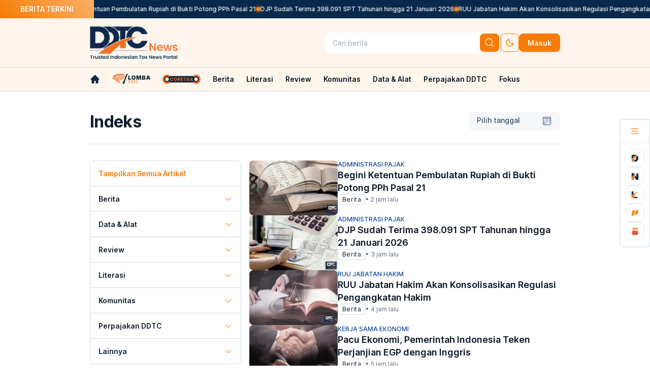

--- FILE ---
content_type: text/html; charset=utf-8
request_url: https://news.ddtc.co.id/indeks/tips_trik
body_size: 18816
content:
<!DOCTYPE html><html lang="id"><head><meta charSet="utf-8"/><meta name="viewport" content="width=device-width, initial-scale=1"/><link rel="preload" as="image" href="https://storage.googleapis.com/ddtc/ddtc-cdn1/backup-img/news-lite-logo.png" fetchPriority="high"/><link rel="preload" as="image" href="https://storage.googleapis.com/ddtc/ddtc-cdn1/backup-img/news-lite-logo-dark.png" fetchPriority="high"/><link rel="preload" as="image" href="/images/ddtc-loader.svg" fetchPriority="high"/><link rel="preload" as="image" href="https://storage.googleapis.com/ddtc/ddtc-cdn1/convert/250523035233-peraturanpajak1200webp3.webp" fetchPriority="high"/><link rel="preload" as="image" href="https://storage.googleapis.com/ddtc/ddtc-cdn1/convert/250107092606-spttahunan1200webp.webp" fetchPriority="high"/><link rel="preload" as="image" href="https://storage.googleapis.com/ddtc/ddtc-cdn1/convert/ternyata-ini-pentingnya-memahami-metode-penafsiran-aturan-pajak-220907032129.png" fetchPriority="high"/><link rel="preload" as="image" href="https://storage.googleapis.com/ddtc/ddtc-cdn1/convert/250107112200-kerjasama1200webp.webp" fetchPriority="high"/><link rel="preload" as="image" href="https://storage.googleapis.com/ddtc/ddtc-cdn1/convert/wp-minta-sertel-harus-langsung-ke-kpp-djp-guna-pastikan-data-tepat-231107085911.webp" fetchPriority="high"/><link rel="preload" as="image" href="https://storage.googleapis.com/ddtc/ddtc-cdn1/convert/plastik-dan-minuman-bergula-batal-kena-cukai-tahun-ini-ini-kata-djbc--220619114520.jpg" fetchPriority="high"/><link rel="preload" as="image" href="https://storage.googleapis.com/ddtc/ddtc-cdn1/convert/260109015122-coverwebinar1.webp" fetchPriority="high"/><link rel="preload" as="image" href="https://storage.googleapis.com/ddtc/ddtc-cdn1/convert/financial-center-di-ikn-ditargetkan-serap-arus-modal-masuk-230524040945.jpg" fetchPriority="high"/><link rel="preload" as="image" href="https://storage.googleapis.com/ddtc/ddtc-cdn1/convert/250810114907-bankindonesiawebp1200.webp" fetchPriority="high"/><link rel="preload" as="image" href="https://storage.googleapis.com/ddtc/ddtc-cdn1/convert/250904113422-pbbwebp1200ddtc.webp" fetchPriority="high"/><link rel="stylesheet" href="/_next/static/css/5da4f45fdc374ccb.css" data-precedence="next"/><link rel="stylesheet" href="/_next/static/css/486c58e078197657.css" data-precedence="next"/><link rel="preload" as="script" fetchPriority="low" href="/_next/static/chunks/webpack-5f3acf6c8c1843a6.js"/><script src="/_next/static/chunks/fd9d1056-97a89dacffeb3cc2.js" async=""></script><script src="/_next/static/chunks/7023-4e09bc32179dd917.js" async=""></script><script src="/_next/static/chunks/main-app-55bbd77d79f9187f.js" async=""></script><script src="/_next/static/chunks/231-6919fe55cb5a627d.js" async=""></script><script src="/_next/static/chunks/6676-9a524eb66ef03700.js" async=""></script><script src="/_next/static/chunks/565-8af829436c539814.js" async=""></script><script src="/_next/static/chunks/7821-194bb06047911557.js" async=""></script><script src="/_next/static/chunks/1307-c0de7cfedf01de02.js" async=""></script><script src="/_next/static/chunks/6435-1f67cccc3c8cd767.js" async=""></script><script src="/_next/static/chunks/5330-9c280f4a13ef8ce3.js" async=""></script><script src="/_next/static/chunks/5174-30d256741820b209.js" async=""></script><script src="/_next/static/chunks/112-fa97a56f5b9d68ab.js" async=""></script><script src="/_next/static/chunks/app/(mini-revamp)/layout-2f5cfbbf8e5f31f3.js" async=""></script><script src="/_next/static/chunks/app/(default-layout)/error-a03f687fd6a67ef9.js" async=""></script><script src="/_next/static/chunks/1436-fc0ce0f6146a665c.js" async=""></script><script src="/_next/static/chunks/app/(default-layout)/(indeks)/indeks/%5B%5B...kanal%5D%5D/page-f1d8344c946d05f1.js" async=""></script><script src="/_next/static/chunks/app/error-489b6bf769af5e7b.js" async=""></script><script src="https://analytics.ahrefs.com/analytics.js" data-key="iIXQp33LpeK0ONs1kgVEYg" async=""></script><script src="/_next/static/chunks/app/(default-layout)/layout-3c662d419ac87e55.js" async=""></script><title>Kumpulan Artikel Berita, Foto dan Video DDTCNews</title><meta name="description" content="Kumpulan berita &amp; artikel pajak terbaru, terlengkap, dan terpercaya di Indonesia hari ini hanya di DDTCNews yang dikelola dengan prinsip jurnalistik"/><meta name="author" content="Redaksi DDTCNews"/><meta name="keywords" content="berita pajak, berita pajak hari ini, berita pajak terbaru, analisis pajak, konsultan pajak, konsultasi pajak, pajak internasional, tax amnesty, pengampunan pajak, beps, pemeriksaan pajak, transfer pricing, pertukaran informasi pajak, humor pajak, anekdot pajak, pajak daerah, pajak kendaraan, pajak mobil, pajak online, pajak restoran, pbb, pajak properti, dirjen pajak, kasus pajak, perhitungan pajak, peraturan pajak, pajak tanah, pajak digital"/><meta name="publisher" content="DDTCNews"/><meta name="robots" content="index, follow"/><meta name="category" content="Indeks"/><link rel="canonical" href="https://news.ddtc.co.id/indeks"/><meta property="og:title" content="Kumpulan Artikel Berita, Foto dan Video DDTCNews"/><meta property="og:description" content="Kumpulan berita &amp; artikel pajak terbaru, terlengkap, dan terpercaya di Indonesia hari ini hanya di DDTCNews yang dikelola dengan prinsip jurnalistik"/><meta property="og:url" content="https://news.ddtc.co.id"/><meta property="og:site_name" content="DDTCNews - Berita Pajak Terkini dan Terpercaya di Indonesia dan Internasional"/><meta property="og:image" content="https://storage.googleapis.com/ddtc/ddtc-cdn1/meta_images-news.png"/><meta property="og:type" content="article"/><meta name="twitter:card" content="summary_large_image"/><meta name="twitter:site" content="@DDTCNews"/><meta name="twitter:creator" content="@DDTCNews"/><meta name="twitter:title" content="Kumpulan Artikel Berita, Foto dan Video DDTCNews"/><meta name="twitter:description" content="Kumpulan berita &amp; artikel pajak terbaru, terlengkap, dan terpercaya di Indonesia hari ini hanya di DDTCNews yang dikelola dengan prinsip jurnalistik"/><meta name="twitter:image" content="https://storage.googleapis.com/ddtc/ddtc-cdn1/meta_images-news.png"/><link rel="icon" href="/favicon.ico" type="image/x-icon" sizes="64x64"/><link rel="icon" href="https://storage.googleapis.com/ddtc/ddtc-cdn1/logo-news.ico?v=3"/><link rel="shortcut icon" href="https://storage.googleapis.com/ddtc/ddtc-cdn1/logo-news.ico?v=3" type="image/x-icon"/><script async="">
(function(w,d,s,l,i){w[l]=w[l]||[];w[l].push({'gtm.start':
    new Date().getTime(),event:'gtm.js'});var f=d.getElementsByTagName(s)[0],
    j=d.createElement(s),dl=l!='dataLayer'?'&l='+l:'';j.async=true;j.src=
    'https://www.googletagmanager.com/gtm.js?id='+i+dl;f.parentNode.insertBefore(j,f);
    })(window,document,'script','dataLayer','GTM-W9JBHQH');
</script><link rel="stylesheet" href="https://ds.ddtc.web.id/css/all-ddtc-min.css?ver=20022024013"/><script src="/_next/static/chunks/polyfills-78c92fac7aa8fdd8.js" noModule=""></script></head><body class="dt-font-inter bg-[--dt-light-50] dark:bg-[--dt-dark-900]"><noscript><iframe src="https://www.googletagmanager.com/ns.html?id=GTM-W9JBHQH"
height="0" width="0" style="display:none;visibility:hidden"></iframe></noscript><!--$--><style>
          #nprogress {
            pointer-events: none;
          }

          #nprogress .bar {
            background: #FDE3CA;

            position: fixed;
            z-index: 1031;
            top: 0;
            left: 0;

            width: 100%;
            height: 4px;
          }

          /* Fancy blur effect */
          #nprogress .peg {
            display: block;
            position: absolute;
            right: 0px;
            width: 100px;
            height: 100%;
            box-shadow: 0 0 10px #FDE3CA, 0 0 5px #FDE3CA;
            opacity: 1.0;

            -webkit-transform: rotate(3deg) translate(0px, -4px);
                -ms-transform: rotate(3deg) translate(0px, -4px);
                    transform: rotate(3deg) translate(0px, -4px);
          }

          /* Remove these to get rid of the spinner */
          #nprogress .spinner {
            display: block;
            position: fixed;
            z-index: 1031;
            top: 15px;
            right: 15px;
          }

          #nprogress .spinner-icon {
            width: 18px;
            height: 18px;
            box-sizing: border-box;

            border: solid 2px transparent;
            border-top-color: #FDE3CA;
            border-left-color: #FDE3CA;
            border-radius: 50%;

            -webkit-animation: nprogress-spinner 400ms linear infinite;
                    animation: nprogress-spinner 400ms linear infinite;
          }

          .nprogress-custom-parent {
            overflow: hidden;
            position: relative;
          }

          .nprogress-custom-parent #nprogress .spinner,
          .nprogress-custom-parent #nprogress .bar {
            position: absolute;
          }

          @-webkit-keyframes nprogress-spinner {
            0%   { -webkit-transform: rotate(0deg); }
            100% { -webkit-transform: rotate(360deg); }
          }
          @keyframes nprogress-spinner {
            0%   { transform: rotate(0deg); }
            100% { transform: rotate(360deg); }
          }
        </style><!--/$--><div class="main-trending-topic fixed z-[8]"><div class="flex items-center whitespace-nowrap"><div class="title px-[40px] py-[8px] dt-bg-gradient-orange mb:hidden"><div class="text-[--dt-neutral-50] dark:text-[--dt-dark-900] font-semibold text-sm">BERITA TERKINI</div></div><div class="topic-content py-[10px] overflow-hidden w-full flex gap-4 bg-[--dt-navy-500] dark:bg-[--dt-light-100]"><div class="gap-4 flex pause-animated text-[--dt-neutral-50] dark:text-[--dt-dark-900] font-medium text-xs list-breaking-news"><div class="flex gap-4 breaking-news-item"><div class="flex gap-4"><div class="w-[8px] h-[8px] dt-bg-gradient-orange rounded-full m-auto"><div class="sonar-wave sonar-wave1"></div><div class="sonar-wave sonar-wave2 !top-[-8px]"></div></div><a class="hover:text-[--dt-orange-500]" href="/berita/nasional/1816758/begini-ketentuan-pembulatan-rupiah-di-bukti-potong-pph-pasal-21">Begini Ketentuan Pembulatan Rupiah di Bukti Potong PPh Pasal 21</a></div><div class="flex gap-4"><div class="w-[8px] h-[8px] dt-bg-gradient-orange rounded-full m-auto"><div class="sonar-wave sonar-wave1"></div><div class="sonar-wave sonar-wave2 !top-[-8px]"></div></div><a class="hover:text-[--dt-orange-500]" href="/berita/nasional/1816762/djp-sudah-terima-398091-spt-tahunan-hingga-21-januari-2026">DJP Sudah Terima 398.091 SPT Tahunan hingga 21 Januari 2026</a></div><div class="flex gap-4"><div class="w-[8px] h-[8px] dt-bg-gradient-orange rounded-full m-auto"><div class="sonar-wave sonar-wave1"></div><div class="sonar-wave sonar-wave2 !top-[-8px]"></div></div><a class="hover:text-[--dt-orange-500]" href="/berita/nasional/1816760/ruu-jabatan-hakim-akan-konsolisasikan-regulasi-pengangkatan-hakim">RUU Jabatan Hakim Akan Konsolisasikan Regulasi Pengangkatan Hakim</a></div><div class="flex gap-4"><div class="w-[8px] h-[8px] dt-bg-gradient-orange rounded-full m-auto"><div class="sonar-wave sonar-wave1"></div><div class="sonar-wave sonar-wave2 !top-[-8px]"></div></div><a class="hover:text-[--dt-orange-500]" href="/berita/nasional/1816759/pacu-ekonomi-pemerintah-indonesia-teken-perjanjian-egp-dengan-inggris">Pacu Ekonomi, Pemerintah Indonesia Teken Perjanjian EGP dengan Inggris</a></div><div class="flex gap-4"><div class="w-[8px] h-[8px] dt-bg-gradient-orange rounded-full m-auto"><div class="sonar-wave sonar-wave1"></div><div class="sonar-wave sonar-wave2 !top-[-8px]"></div></div><a class="hover:text-[--dt-orange-500]" href="/berita/nasional/1816757/djp-dapat-anggaran-rp629-triliun-ada-rp812-miliar-untuk-awasi-wp">DJP Dapat Anggaran Rp6,29 Triliun, Ada Rp812 Miliar untuk Awasi WP</a></div><div class="flex gap-4"><div class="w-[8px] h-[8px] dt-bg-gradient-orange rounded-full m-auto"><div class="sonar-wave sonar-wave1"></div><div class="sonar-wave sonar-wave2 !top-[-8px]"></div></div><a class="hover:text-[--dt-orange-500]" href="/berita/nasional/1816756/target-cukai-dipatok-rp24353-triliun-pada-2026-ini-perinciannya">Target Cukai Dipatok Rp243,53 Triliun pada 2026, Ini Perinciannya</a></div><div class="flex gap-4"><div class="w-[8px] h-[8px] dt-bg-gradient-orange rounded-full m-auto"><div class="sonar-wave sonar-wave1"></div><div class="sonar-wave sonar-wave2 !top-[-8px]"></div></div><a class="hover:text-[--dt-orange-500]" href="/komunitas/agenda/1816755/hanya-beberapa-jam-lagi-segera-daftar-webinar-spt-pph-op-era-coretax">Hanya Beberapa Jam Lagi, Segera Daftar Webinar SPT PPh OP Era Coretax</a></div><div class="flex gap-4"><div class="w-[8px] h-[8px] dt-bg-gradient-orange rounded-full m-auto"><div class="sonar-wave sonar-wave1"></div><div class="sonar-wave sonar-wave2 !top-[-8px]"></div></div><a class="hover:text-[--dt-orange-500]" href="/berita/internasional/1816749/bendung-capital-outflow-korea-selatan-siapkan-insentif-pajak">Bendung Capital Outflow, Korea Selatan Siapkan Insentif Pajak</a></div><div class="flex gap-4"><div class="w-[8px] h-[8px] dt-bg-gradient-orange rounded-full m-auto"><div class="sonar-wave sonar-wave1"></div><div class="sonar-wave sonar-wave2 !top-[-8px]"></div></div><a class="hover:text-[--dt-orange-500]" href="/berita/nasional/1816754/bank-indonesia-tahan-suku-bunga-acuan-di-level-475-persen">Bank Indonesia Tahan Suku Bunga Acuan di Level 4,75 Persen</a></div><div class="flex gap-4"><div class="w-[8px] h-[8px] dt-bg-gradient-orange rounded-full m-auto"><div class="sonar-wave sonar-wave1"></div><div class="sonar-wave sonar-wave2 !top-[-8px]"></div></div><a class="hover:text-[--dt-orange-500]" href="/berita/daerah/1816752/program-diskon-pbb-digelar-lagi-tahun-ini-ada-yang-gratis-100-persen">Program Diskon PBB Digelar Lagi Tahun Ini, Ada yang Gratis 100 Persen</a></div></div><div class="flex gap-4 breaking-news-item"><div class="flex gap-4"><div class="w-[8px] h-[8px] dt-bg-gradient-orange rounded-full m-auto"><div class="sonar-wave sonar-wave1"></div><div class="sonar-wave sonar-wave2 !top-[-8px]"></div></div><a class="hover:text-[--dt-orange-500]" href="/berita/nasional/1816758/begini-ketentuan-pembulatan-rupiah-di-bukti-potong-pph-pasal-21">Begini Ketentuan Pembulatan Rupiah di Bukti Potong PPh Pasal 21</a></div><div class="flex gap-4"><div class="w-[8px] h-[8px] dt-bg-gradient-orange rounded-full m-auto"><div class="sonar-wave sonar-wave1"></div><div class="sonar-wave sonar-wave2 !top-[-8px]"></div></div><a class="hover:text-[--dt-orange-500]" href="/berita/nasional/1816762/djp-sudah-terima-398091-spt-tahunan-hingga-21-januari-2026">DJP Sudah Terima 398.091 SPT Tahunan hingga 21 Januari 2026</a></div><div class="flex gap-4"><div class="w-[8px] h-[8px] dt-bg-gradient-orange rounded-full m-auto"><div class="sonar-wave sonar-wave1"></div><div class="sonar-wave sonar-wave2 !top-[-8px]"></div></div><a class="hover:text-[--dt-orange-500]" href="/berita/nasional/1816760/ruu-jabatan-hakim-akan-konsolisasikan-regulasi-pengangkatan-hakim">RUU Jabatan Hakim Akan Konsolisasikan Regulasi Pengangkatan Hakim</a></div><div class="flex gap-4"><div class="w-[8px] h-[8px] dt-bg-gradient-orange rounded-full m-auto"><div class="sonar-wave sonar-wave1"></div><div class="sonar-wave sonar-wave2 !top-[-8px]"></div></div><a class="hover:text-[--dt-orange-500]" href="/berita/nasional/1816759/pacu-ekonomi-pemerintah-indonesia-teken-perjanjian-egp-dengan-inggris">Pacu Ekonomi, Pemerintah Indonesia Teken Perjanjian EGP dengan Inggris</a></div><div class="flex gap-4"><div class="w-[8px] h-[8px] dt-bg-gradient-orange rounded-full m-auto"><div class="sonar-wave sonar-wave1"></div><div class="sonar-wave sonar-wave2 !top-[-8px]"></div></div><a class="hover:text-[--dt-orange-500]" href="/berita/nasional/1816757/djp-dapat-anggaran-rp629-triliun-ada-rp812-miliar-untuk-awasi-wp">DJP Dapat Anggaran Rp6,29 Triliun, Ada Rp812 Miliar untuk Awasi WP</a></div><div class="flex gap-4"><div class="w-[8px] h-[8px] dt-bg-gradient-orange rounded-full m-auto"><div class="sonar-wave sonar-wave1"></div><div class="sonar-wave sonar-wave2 !top-[-8px]"></div></div><a class="hover:text-[--dt-orange-500]" href="/berita/nasional/1816756/target-cukai-dipatok-rp24353-triliun-pada-2026-ini-perinciannya">Target Cukai Dipatok Rp243,53 Triliun pada 2026, Ini Perinciannya</a></div><div class="flex gap-4"><div class="w-[8px] h-[8px] dt-bg-gradient-orange rounded-full m-auto"><div class="sonar-wave sonar-wave1"></div><div class="sonar-wave sonar-wave2 !top-[-8px]"></div></div><a class="hover:text-[--dt-orange-500]" href="/komunitas/agenda/1816755/hanya-beberapa-jam-lagi-segera-daftar-webinar-spt-pph-op-era-coretax">Hanya Beberapa Jam Lagi, Segera Daftar Webinar SPT PPh OP Era Coretax</a></div><div class="flex gap-4"><div class="w-[8px] h-[8px] dt-bg-gradient-orange rounded-full m-auto"><div class="sonar-wave sonar-wave1"></div><div class="sonar-wave sonar-wave2 !top-[-8px]"></div></div><a class="hover:text-[--dt-orange-500]" href="/berita/internasional/1816749/bendung-capital-outflow-korea-selatan-siapkan-insentif-pajak">Bendung Capital Outflow, Korea Selatan Siapkan Insentif Pajak</a></div><div class="flex gap-4"><div class="w-[8px] h-[8px] dt-bg-gradient-orange rounded-full m-auto"><div class="sonar-wave sonar-wave1"></div><div class="sonar-wave sonar-wave2 !top-[-8px]"></div></div><a class="hover:text-[--dt-orange-500]" href="/berita/nasional/1816754/bank-indonesia-tahan-suku-bunga-acuan-di-level-475-persen">Bank Indonesia Tahan Suku Bunga Acuan di Level 4,75 Persen</a></div><div class="flex gap-4"><div class="w-[8px] h-[8px] dt-bg-gradient-orange rounded-full m-auto"><div class="sonar-wave sonar-wave1"></div><div class="sonar-wave sonar-wave2 !top-[-8px]"></div></div><a class="hover:text-[--dt-orange-500]" href="/berita/daerah/1816752/program-diskon-pbb-digelar-lagi-tahun-ini-ada-yang-gratis-100-persen">Program Diskon PBB Digelar Lagi Tahun Ini, Ada yang Gratis 100 Persen</a></div></div></div></div></div></div><div class="grid top-0 pt-[36px] mb:hidden"><div class="z-[7]"><div class="main-navbar bg-[--dt-orange-50] dark:bg-[--dt-dark-500] grid justify-items-center"><div class="grid grid-cols-[926px] py-4 ext-w-zoom"><div class="grid items-center grid-cols-2"><div class="flex gap-4 logo-ddtc"><a href="/"><img alt="DDTC Logo" src_dark="https://storage.googleapis.com/ddtc/ddtc-cdn1/backup-img/news-lite-logo-dark.png" fetchPriority="high" width="173" height="64" decoding="async" data-nimg="1" class=" flex" style="color:transparent" src="https://storage.googleapis.com/ddtc/ddtc-cdn1/backup-img/news-lite-logo.png"/><img alt="DDTC Logo" src_dark="https://storage.googleapis.com/ddtc/ddtc-cdn1/backup-img/news-lite-logo-dark.png" fetchPriority="high" width="173" height="64" decoding="async" data-nimg="1" class=" hidden" style="color:transparent" src="https://storage.googleapis.com/ddtc/ddtc-cdn1/backup-img/news-lite-logo-dark.png"/></a></div><div class="flex justify-end gap-[12px] button-masuk items-center"><div class="flex gap-[8px] p-[2px] rounded-lg  bg-[--dt-light-50] dark:bg-[--dt-dark-900] undefined items-center w-full"><div class="flex flex-col w-full ddtc-g-4"><div id="search" class="relative w-full h-full"><button id="wrapper-search" tabindex="-1" class="group w-full h-[36px] ddtc-round-8 bg-[--dt-light-50] dark:bg-[--dt-dark-900] border border-transparent ddtc-px-12 ddtc-py-6 flex items-center ddtc-g-8"><input id="input-search" type="string" placeholder="Cari berita" class="w-full h-full bg-transparent border-transparent outline-none placeholder:text-[--dt-neutral-300] dt-font-body2 dt-font-w-regular text-[--dt-neutral-700] dark:text-[--dt-neutral-300]" value=""/></button></div></div><button class="dt-btn-primary-md !p-2" type="button" aria-label="btn-search"><i class="dt-icon-search !bg-[--dt-light-50] dark:!bg-[--dt-dark-900]"></i></button></div><div class="border-r-[1px] min-w-[1px] border-solid border-[--dt-light-700] dark:border-[--dt-dark-300] h-[40px]"></div><div class="flex gap-[8px]"><button type="button" aria-label="set-thema" class="dt-btn-tertiary-md !p-[8px]"><span class="dt-icon-moon"></span></button><a href="/login"><button class="dt-btn-primary-md" type="button">Masuk</button></a></div></div></div></div></div><div class="bg-[--dt-orange-50] dark:bg-[--dt-dark-500] grid justify-items-center py-3 border-t border-b border-[--dt-light-700] dark:border-[--dt-dark-300]"><div class="grid grid-cols-[926px] ext-w-zoom"><nav class="overflow-hidden menu-list"><ul id="scrollable-div" class="flex text-sm text-[--dt-dark-900] dark:text-[--dt-neutral-100] leading-[16.8px] font-semibold items-center overflow-auto nav-scrollbar nav-scrollbar-light"><li class="pr-[24px] parent-menu-navbar"><a class="" target="_self" aria-label="link-home" href="/"><span class="dt-icon-home-property-1-filled hover:bg-[--dt-orange-400] dark:hover:bg-[--dt-orange-400] bg-[--dt-dark-900] dark:bg-[--dt-neutral-50]"></span></a></li><li class="parent-menu-navbar pr-3"><a target="_self" href="/komunitas/lomba"><img alt="komunitas/lomba" src_dark="https://storage.googleapis.com/ddtc/ddtc-cdn1/lomba2025dark.png" loading="lazy" width="75" height="30" decoding="async" data-nimg="1" class="w-[75px] max-w-[75px] h-auto flex" style="color:transparent" src="https://storage.googleapis.com/ddtc/ddtc-cdn1/lomba2025light.png"/><img alt="komunitas/lomba" src_dark="https://storage.googleapis.com/ddtc/ddtc-cdn1/lomba2025dark.png" loading="lazy" width="75" height="30" decoding="async" data-nimg="1" class="w-[75px] max-w-[75px] h-auto hidden" style="color:transparent" src="https://storage.googleapis.com/ddtc/ddtc-cdn1/lomba2025dark.png"/></a><div class="sub-menu  hidden"><div id="item-menuundefined" class="absolute"><div class="bg-[--dt-orange-50] dark:bg-[--dt-orange-900] mt-[18px]"></div><div class="grid font-medium bg-[--dt-light-50] dark:bg-[--dt-dark-900] rounded-b-lg w-[233px]"></div></div><div class=" w-full h-full fixed backdrop-blur-sm backdrop-brightness-50 z-[-1] top-0 right-0"></div></div></li><li class="parent-menu-navbar px-3"><a target="_self" href="/coretax"><img alt="coretax" src_dark="https://storage.googleapis.com/ddtc/ddtc-cdn1/logo-coretax-dark.png" loading="lazy" width="75" height="30" decoding="async" data-nimg="1" class="w-[75px] max-w-[75px] h-auto flex" style="color:transparent" src="https://storage.googleapis.com/ddtc/ddtc-cdn1/logo-coretax-light.png"/><img alt="coretax" src_dark="https://storage.googleapis.com/ddtc/ddtc-cdn1/logo-coretax-dark.png" loading="lazy" width="75" height="30" decoding="async" data-nimg="1" class="w-[75px] max-w-[75px] h-auto hidden" style="color:transparent" src="https://storage.googleapis.com/ddtc/ddtc-cdn1/logo-coretax-dark.png"/></a><div class="sub-menu  hidden"><div id="item-menuundefined" class="absolute"><div class="bg-[--dt-orange-50] dark:bg-[--dt-orange-900] mt-[18px]"></div><div class="grid font-medium bg-[--dt-light-50] dark:bg-[--dt-dark-900] rounded-b-lg w-[233px]"></div></div><div class=" w-full h-full fixed backdrop-blur-sm backdrop-brightness-50 z-[-1] top-0 right-0"></div></div></li><li class="parent-menu-navbar px-3"><a class="whitespace-nowrap hover:text-[--dt-orange-400] dark:hover:text-[--dt-orange-400] text-[--dt-dark-900] dark:text-[--dt-neutral-50]" target="_self" href="/berita">Berita</a><div class="sub-menu  "><div id="item-menuundefined" class="absolute"><div class="bg-[--dt-orange-50] dark:bg-[--dt-orange-900] mt-[18px]"></div><div class="grid font-medium bg-[--dt-light-50] dark:bg-[--dt-dark-900] rounded-b-lg w-[233px]"><a class="border-t py-[10px] px-4 text-[--dt-dark-900] dark:text-[--dt-neutral-100] hover:bg-[--dt-orange-50] border-[--dt-light-500]  " href="/berita/nasional">Nasional</a><a class="border-t py-[10px] px-4 text-[--dt-dark-900] dark:text-[--dt-neutral-100] hover:bg-[--dt-orange-50] border-[--dt-light-500]  " href="/berita/internasional">Internasional</a><a class="border-t py-[10px] px-4 text-[--dt-dark-900] dark:text-[--dt-neutral-100] hover:bg-[--dt-orange-50] border-[--dt-light-500]  " href="/berita/daerah">Daerah</a><a class="border-t py-[10px] px-4 text-[--dt-dark-900] dark:text-[--dt-neutral-100] hover:bg-[--dt-orange-50] border-[--dt-light-500]  " href="/berita/infografis">Infografis</a><a class="border-t py-[10px] px-4 text-[--dt-dark-900] dark:text-[--dt-neutral-100] hover:bg-[--dt-orange-50] border-[--dt-light-500]  " href="/berita/video">Video</a><a class="border-t py-[10px] px-4 text-[--dt-dark-900] dark:text-[--dt-neutral-100] hover:bg-[--dt-orange-50] border-[--dt-light-500]  " href="/berita/foto">Foto</a><a class="border-t py-[10px] px-4 text-[--dt-dark-900] dark:text-[--dt-neutral-100] hover:bg-[--dt-orange-50] border-[--dt-light-500]  hover:rounded-b-lg" href="/berita/download-peraturan">Download Peraturan</a></div></div><div class=" w-full h-full fixed backdrop-blur-sm backdrop-brightness-50 z-[-1] top-0 right-0"></div></div></li><li class="parent-menu-navbar px-3"><a class="whitespace-nowrap hover:text-[--dt-orange-400] dark:hover:text-[--dt-orange-400] text-[--dt-dark-900] dark:text-[--dt-neutral-50]" target="_self" href="/literasi">Literasi</a><div class="sub-menu  "><div id="item-menuundefined" class="absolute"><div class="bg-[--dt-orange-50] dark:bg-[--dt-orange-900] mt-[18px]"></div><div class="grid font-medium bg-[--dt-light-50] dark:bg-[--dt-dark-900] rounded-b-lg w-[233px]"><a class="border-t py-[10px] px-4 text-[--dt-dark-900] dark:text-[--dt-neutral-100] hover:bg-[--dt-orange-50] border-[--dt-light-500]  " href="/literasi/kamus">Kamus</a><a class="border-t py-[10px] px-4 text-[--dt-dark-900] dark:text-[--dt-neutral-100] hover:bg-[--dt-orange-50] border-[--dt-light-500]  " href="/literasi/tips-trik">Tips &amp; Trik</a><a class="border-t py-[10px] px-4 text-[--dt-dark-900] dark:text-[--dt-neutral-100] hover:bg-[--dt-orange-50] border-[--dt-light-500]  " href="/literasi/kelas-pajak">Kelas Pajak</a><a class="border-t py-[10px] px-4 text-[--dt-dark-900] dark:text-[--dt-neutral-100] hover:bg-[--dt-orange-50] border-[--dt-light-500]  " href="/literasi/buku">Buku</a><a class="border-t py-[10px] px-4 text-[--dt-dark-900] dark:text-[--dt-neutral-100] hover:bg-[--dt-orange-50] border-[--dt-light-500]  " href="/literasi/putusan">Resume Putusan</a><a class="border-t py-[10px] px-4 text-[--dt-dark-900] dark:text-[--dt-neutral-100] hover:bg-[--dt-orange-50] border-[--dt-light-500]  " href="/literasi/kutipan">Kutipan</a><a class="border-t py-[10px] px-4 text-[--dt-dark-900] dark:text-[--dt-neutral-100] hover:bg-[--dt-orange-50] border-[--dt-light-500]  " href="/literasi/profil-daerah">Profil Daerah</a><a class="border-t py-[10px] px-4 text-[--dt-dark-900] dark:text-[--dt-neutral-100] hover:bg-[--dt-orange-50] border-[--dt-light-500]  hover:rounded-b-lg" href="/literasi/profil-negara">Profil Negara</a></div></div><div class=" w-full h-full fixed backdrop-blur-sm backdrop-brightness-50 z-[-1] top-0 right-0"></div></div></li><li class="parent-menu-navbar px-3"><a class="whitespace-nowrap hover:text-[--dt-orange-400] dark:hover:text-[--dt-orange-400] text-[--dt-dark-900] dark:text-[--dt-neutral-50]" target="_self" href="/review">Review</a><div class="sub-menu  "><div id="item-menuundefined" class="absolute"><div class="bg-[--dt-orange-50] dark:bg-[--dt-orange-900] mt-[18px]"></div><div class="grid font-medium bg-[--dt-light-50] dark:bg-[--dt-dark-900] rounded-b-lg w-[233px]"><a class="border-t py-[10px] px-4 text-[--dt-dark-900] dark:text-[--dt-neutral-100] hover:bg-[--dt-orange-50] border-[--dt-light-500]  " href="/review/analisis">Analisis</a><a class="border-t py-[10px] px-4 text-[--dt-dark-900] dark:text-[--dt-neutral-100] hover:bg-[--dt-orange-50] border-[--dt-light-500]  " href="/review/konsultasi">Konsultasi</a><a class="border-t py-[10px] px-4 text-[--dt-dark-900] dark:text-[--dt-neutral-100] hover:bg-[--dt-orange-50] border-[--dt-light-500]  " href="/review/perspektif">Perspektif</a><a class="border-t py-[10px] px-4 text-[--dt-dark-900] dark:text-[--dt-neutral-100] hover:bg-[--dt-orange-50] border-[--dt-light-500]  " href="/review/opini">Opini</a><a class="border-t py-[10px] px-4 text-[--dt-dark-900] dark:text-[--dt-neutral-100] hover:bg-[--dt-orange-50] border-[--dt-light-500]  " href="/review/wawancara">Wawancara</a><a class="border-t py-[10px] px-4 text-[--dt-dark-900] dark:text-[--dt-neutral-100] hover:bg-[--dt-orange-50] border-[--dt-light-500]  " href="/review/tajuk">Tajuk</a><a class="border-t py-[10px] px-4 text-[--dt-dark-900] dark:text-[--dt-neutral-100] hover:bg-[--dt-orange-50] border-[--dt-light-500]  " href="/review/reportase">Reportase</a></div></div><div class=" w-full h-full fixed backdrop-blur-sm backdrop-brightness-50 z-[-1] top-0 right-0"></div></div></li><li class="parent-menu-navbar px-3"><a class="whitespace-nowrap hover:text-[--dt-orange-400] dark:hover:text-[--dt-orange-400] text-[--dt-dark-900] dark:text-[--dt-neutral-50]" target="_self" href="/komunitas">Komunitas</a><div class="sub-menu  "><div id="item-menuundefined" class="absolute"><div class="bg-[--dt-orange-50] dark:bg-[--dt-orange-900] mt-[18px]"></div><div class="grid font-medium bg-[--dt-light-50] dark:bg-[--dt-dark-900] rounded-b-lg w-[233px]"><a class="border-t py-[10px] px-4 text-[--dt-dark-900] dark:text-[--dt-neutral-100] hover:bg-[--dt-orange-50] border-[--dt-light-500]  " href="/komunitas/lomba">Lomba</a><a class="border-t py-[10px] px-4 text-[--dt-dark-900] dark:text-[--dt-neutral-100] hover:bg-[--dt-orange-50] border-[--dt-light-500]  " href="/komunitas/agenda">Agenda</a><a class="border-t py-[10px] px-4 text-[--dt-dark-900] dark:text-[--dt-neutral-100] hover:bg-[--dt-orange-50] border-[--dt-light-500]  " href="/komunitas/komik-dan-animasi-pajak">Komik &amp; Animasi Pajak</a><a class="border-t py-[10px] px-4 text-[--dt-dark-900] dark:text-[--dt-neutral-100] hover:bg-[--dt-orange-50] border-[--dt-light-500]  " href="/komunitas/selebriti">Selebriti</a><a class="border-t py-[10px] px-4 text-[--dt-dark-900] dark:text-[--dt-neutral-100] hover:bg-[--dt-orange-50] border-[--dt-light-500]  " href="/komunitas/kampus">Kampus</a><a class="border-t py-[10px] px-4 text-[--dt-dark-900] dark:text-[--dt-neutral-100] hover:bg-[--dt-orange-50] border-[--dt-light-500]  " href="/komunitas/podcast">Podcast</a><a class="border-t py-[10px] px-4 text-[--dt-dark-900] dark:text-[--dt-neutral-100] hover:bg-[--dt-orange-50] border-[--dt-light-500]  " href="/komunitas/debat">Debat</a><a class="border-t py-[10px] px-4 text-[--dt-dark-900] dark:text-[--dt-neutral-100] hover:bg-[--dt-orange-50] border-[--dt-light-500]  " href="/komunitas/sosok">Sosok</a><a class="border-t py-[10px] px-4 text-[--dt-dark-900] dark:text-[--dt-neutral-100] hover:bg-[--dt-orange-50] border-[--dt-light-500]  hover:rounded-b-lg" href="/komunitas/kolaborasi">Kolaborasi</a></div></div><div class=" w-full h-full fixed backdrop-blur-sm backdrop-brightness-50 z-[-1] top-0 right-0"></div></div></li><li class="parent-menu-navbar px-3"><a class="whitespace-nowrap hover:text-[--dt-orange-400] dark:hover:text-[--dt-orange-400] text-[--dt-dark-900] dark:text-[--dt-neutral-50]" target="_self" href="/data-alat">Data &amp; Alat</a><div class="sub-menu  "><div id="item-menuundefined" class="absolute"><div class="bg-[--dt-orange-50] dark:bg-[--dt-orange-900] mt-[18px]"></div><div class="grid font-medium bg-[--dt-light-50] dark:bg-[--dt-dark-900] rounded-b-lg w-[233px]"><a class="border-t py-[10px] px-4 text-[--dt-dark-900] dark:text-[--dt-neutral-100] hover:bg-[--dt-orange-50] border-[--dt-light-500]  " href="/data-alat/narasi-data">Narasi Data</a><a class="border-t py-[10px] px-4 text-[--dt-dark-900] dark:text-[--dt-neutral-100] hover:bg-[--dt-orange-50] border-[--dt-light-500]  " href="/data-alat/kurs-pajak">Kurs Pajak</a><a class="border-t py-[10px] px-4 text-[--dt-dark-900] dark:text-[--dt-neutral-100] hover:bg-[--dt-orange-50] border-[--dt-light-500]  " href="/data-alat/tarif-bunga">Tarif Bunga</a><a target="_blank" class="border-t py-[10px] px-4 text-[--dt-dark-900] dark:text-[--dt-neutral-100] hover:bg-[--dt-orange-50] border-[--dt-light-500]  " href="https://news.ddtc.co.id/kalkulator">Kalkulator PPh Pasal 21</a><a target="_blank" class="border-t py-[10px] px-4 text-[--dt-dark-900] dark:text-[--dt-neutral-100] hover:bg-[--dt-orange-50] border-[--dt-light-500]  " href="https://news.ddtc.co.id/indikator">Indikator</a><a class="border-t py-[10px] px-4 text-[--dt-dark-900] dark:text-[--dt-neutral-100] hover:bg-[--dt-orange-50] border-[--dt-light-500]  hover:rounded-b-lg" href="/data-alat/pungutan-komoditas">Pungutan Komoditas</a></div></div><div class=" w-full h-full fixed backdrop-blur-sm backdrop-brightness-50 z-[-1] top-0 right-0"></div></div></li><li class="parent-menu-navbar px-3"><a class="whitespace-nowrap hover:text-[--dt-orange-400] dark:hover:text-[--dt-orange-400] text-[--dt-dark-900] dark:text-[--dt-neutral-50]" target="_blank" href="https://perpajakan.ddtc.co.id/">Perpajakan DDTC</a><div class="sub-menu  "><div id="item-menuundefined" class="absolute"><div class="bg-[--dt-orange-50] dark:bg-[--dt-orange-900] mt-[18px]"></div><div class="grid font-medium bg-[--dt-light-50] dark:bg-[--dt-dark-900] rounded-b-lg w-[233px]"><a target="_blank" class="border-t py-[10px] px-4 text-[--dt-dark-900] dark:text-[--dt-neutral-100] hover:bg-[--dt-orange-50] border-[--dt-light-500]  " href="https://youtu.be/-Du4dLhqI3M?si=Yw70fgp696D22ZO6">Video</a><a target="_blank" class="border-t py-[10px] px-4 text-[--dt-dark-900] dark:text-[--dt-neutral-100] hover:bg-[--dt-orange-50] border-[--dt-light-500]  " href="https://news.ddtc.co.id/tags/perpajakan-ddtc">Artikel</a><a target="_blank" class="border-t py-[10px] px-4 text-[--dt-dark-900] dark:text-[--dt-neutral-100] hover:bg-[--dt-orange-50] border-[--dt-light-500]  " href="https://perpajakan.ddtc.co.id/sumber-hukum/peraturan-pusat">Peraturan Pajak Pusat</a><a target="_blank" class="border-t py-[10px] px-4 text-[--dt-dark-900] dark:text-[--dt-neutral-100] hover:bg-[--dt-orange-50] border-[--dt-light-500]  " href="https://perpajakan.ddtc.co.id/sumber-hukum/putusan">Putusan Pengadilan Pajak</a><a target="_blank" class="border-t py-[10px] px-4 text-[--dt-dark-900] dark:text-[--dt-neutral-100] hover:bg-[--dt-orange-50] border-[--dt-light-500]  " href="https://perpajakan.ddtc.co.id/sumber-hukum/p3b/">P3B</a><a target="_blank" class="border-t py-[10px] px-4 text-[--dt-dark-900] dark:text-[--dt-neutral-100] hover:bg-[--dt-orange-50] border-[--dt-light-500]  " href="https://perpajakan.ddtc.co.id/sumber-hukum/putusan">Putusan Mahkamah Agung</a><a target="_blank" class="border-t py-[10px] px-4 text-[--dt-dark-900] dark:text-[--dt-neutral-100] hover:bg-[--dt-orange-50] border-[--dt-light-500]  " href="https://perpajakan.ddtc.co.id/sumber-hukum/peraturan-daerah">Peraturan Pajak Daerah</a><a target="_blank" class="border-t py-[10px] px-4 text-[--dt-dark-900] dark:text-[--dt-neutral-100] hover:bg-[--dt-orange-50] border-[--dt-light-500]  " href="https://perpajakan.ddtc.co.id/sumber-hukum/peraturan-pusat/konsolidasi">UU Perpajakan Konsolidasi</a><a target="_blank" class="border-t py-[10px] px-4 text-[--dt-dark-900] dark:text-[--dt-neutral-100] hover:bg-[--dt-orange-50] border-[--dt-light-500]  " href="https://perpajakan.ddtc.co.id/sumber-hukum/peraturan-pusat/persandingan">Persandingan Dokumen</a><a target="_blank" class="border-t py-[10px] px-4 text-[--dt-dark-900] dark:text-[--dt-neutral-100] hover:bg-[--dt-orange-50] border-[--dt-light-500]  hover:rounded-b-lg" href="https://perpajakan.ddtc.co.id/data-informasi/glosarium?alphabet=A">Glosarium</a></div></div><div class=" w-full h-full fixed backdrop-blur-sm backdrop-brightness-50 z-[-1] top-0 right-0"></div></div></li><li class="parent-menu-navbar px-3"><a class="whitespace-nowrap hover:text-[--dt-orange-400] dark:hover:text-[--dt-orange-400] text-[--dt-dark-900] dark:text-[--dt-neutral-50]" target="_self" href="/fokus">Fokus</a><div class="sub-menu  hidden"><div id="item-menuundefined" class="absolute"><div class="bg-[--dt-orange-50] dark:bg-[--dt-orange-900] mt-[18px]"></div><div class="grid font-medium bg-[--dt-light-50] dark:bg-[--dt-dark-900] rounded-b-lg w-[233px]"></div></div><div class=" w-full h-full fixed backdrop-blur-sm backdrop-brightness-50 z-[-1] top-0 right-0"></div></div></li></ul></nav></div></div></div></div><div class="hidden h-auto bg-[--dt-orange-50] dark:bg-[--dt-dark-500] grid justify-items-center items-center py-[10px] border-t border-b border-[--dt-light-700] dark:border-[--dt-dark-300]"><div class="grid w-full grid-cols"><nav class="mx-10 overflow-hidden menu-list md:mx-3 mb:mx-4"><div class="flex ext-zoom"><div class="grid items-center justify-center pr-2"><a href="/"><img alt="logo-news" src_dark="https://storage.googleapis.com/ddtc/ddtc-cdn1/backup-img/news-lite-only-logo-dark.png" loading="lazy" width="53" height="32" decoding="async" data-nimg="1" class="min-w-[53px] flex" style="color:transparent" src="https://storage.googleapis.com/ddtc/ddtc-cdn1/backup-img/news-lite-only-logo.png"/><img alt="logo-news" src_dark="https://storage.googleapis.com/ddtc/ddtc-cdn1/backup-img/news-lite-only-logo-dark.png" loading="lazy" width="53" height="32" decoding="async" data-nimg="1" class="min-w-[53px] hidden" style="color:transparent" src="https://storage.googleapis.com/ddtc/ddtc-cdn1/backup-img/news-lite-only-logo-dark.png"/></a></div><div class="flex justify-between w-full mb:justify-end"><ul id="scrollable-div" class="flex text-sm whitespace-nowrap text-[--dt-dark-900] dark:text-[--dt-neutral-100] leading-[16.8px] font-semibold items-center overflow-auto nav-scrollbar nav-scrollbar-light w-[80%] mb:hidden"><li class="px-[24px] parent-menu-navbar"><a class="" target="_self" aria-label="link-home" href="/"><span class="dt-icon-home-property-1-filled hover:bg-[--dt-orange-400] dark:hover:bg-[--dt-orange-400] bg-[--dt-dark-900] dark:bg-[--dt-neutral-50]"></span></a></li><li class="parent-menu-navbar "><a target="_self" href="/komunitas/lomba"><img alt="komunitas/lomba" src_dark="https://storage.googleapis.com/ddtc/ddtc-cdn1/lomba2025dark.png" loading="lazy" width="75" height="30" decoding="async" data-nimg="1" class="min-w-[75px] flex" style="color:transparent" src="https://storage.googleapis.com/ddtc/ddtc-cdn1/lomba2025light.png"/><img alt="komunitas/lomba" src_dark="https://storage.googleapis.com/ddtc/ddtc-cdn1/lomba2025dark.png" loading="lazy" width="75" height="30" decoding="async" data-nimg="1" class="min-w-[75px] hidden" style="color:transparent" src="https://storage.googleapis.com/ddtc/ddtc-cdn1/lomba2025dark.png"/></a><div class="sub-menu  hidden"><div id="item-menu0" class="absolute"><div class="bg-[--dt-orange-50] dark:bg-[--dt-orange-900] mt-[18px]"></div><div class="grid font-medium bg-[--dt-light-50] dark:bg-[--dt-dark-900] rounded-b-lg w-[233px]"></div></div><div class=" w-full h-full fixed backdrop-blur-sm backdrop-brightness-50 z-[-1] mt-[18px] right-0"></div></div></li><li class="parent-menu-navbar px-3"><a target="_self" href="/coretax"><img alt="coretax" src_dark="https://storage.googleapis.com/ddtc/ddtc-cdn1/logo-coretax-dark.png" loading="lazy" width="75" height="30" decoding="async" data-nimg="1" class="min-w-[75px] flex" style="color:transparent" src="https://storage.googleapis.com/ddtc/ddtc-cdn1/logo-coretax-light.png"/><img alt="coretax" src_dark="https://storage.googleapis.com/ddtc/ddtc-cdn1/logo-coretax-dark.png" loading="lazy" width="75" height="30" decoding="async" data-nimg="1" class="min-w-[75px] hidden" style="color:transparent" src="https://storage.googleapis.com/ddtc/ddtc-cdn1/logo-coretax-dark.png"/></a><div class="sub-menu  hidden"><div id="item-menu1" class="absolute"><div class="bg-[--dt-orange-50] dark:bg-[--dt-orange-900] mt-[18px]"></div><div class="grid font-medium bg-[--dt-light-50] dark:bg-[--dt-dark-900] rounded-b-lg w-[233px]"></div></div><div class=" w-full h-full fixed backdrop-blur-sm backdrop-brightness-50 z-[-1] mt-[18px] right-0"></div></div></li><li class="parent-menu-navbar px-3"><a class="hover:text-[--dt-orange-400] dark:hover:text-[--dt-orange-400] text-[--dt-dark-900] dark:text-[--dt-neutral-50]" target="_self" href="/berita">Berita</a><div class="sub-menu  "><div id="item-menu2" class="absolute"><div class="bg-[--dt-orange-50] dark:bg-[--dt-orange-900] mt-[18px]"></div><div class="grid font-medium bg-[--dt-light-50] dark:bg-[--dt-dark-900] rounded-b-lg w-[233px]"><a class="border-t py-[10px] px-4 text-[--dt-dark-900] dark:text-[--dt-neutral-100] hover:bg-[--dt-orange-50] border-[--dt-light-500]  " href="/berita/nasional">Nasional</a><a class="border-t py-[10px] px-4 text-[--dt-dark-900] dark:text-[--dt-neutral-100] hover:bg-[--dt-orange-50] border-[--dt-light-500]  " href="/berita/internasional">Internasional</a><a class="border-t py-[10px] px-4 text-[--dt-dark-900] dark:text-[--dt-neutral-100] hover:bg-[--dt-orange-50] border-[--dt-light-500]  " href="/berita/daerah">Daerah</a><a class="border-t py-[10px] px-4 text-[--dt-dark-900] dark:text-[--dt-neutral-100] hover:bg-[--dt-orange-50] border-[--dt-light-500]  " href="/berita/infografis">Infografis</a><a class="border-t py-[10px] px-4 text-[--dt-dark-900] dark:text-[--dt-neutral-100] hover:bg-[--dt-orange-50] border-[--dt-light-500]  " href="/berita/video">Video</a><a class="border-t py-[10px] px-4 text-[--dt-dark-900] dark:text-[--dt-neutral-100] hover:bg-[--dt-orange-50] border-[--dt-light-500]  " href="/berita/foto">Foto</a><a class="border-t py-[10px] px-4 text-[--dt-dark-900] dark:text-[--dt-neutral-100] hover:bg-[--dt-orange-50] border-[--dt-light-500]  hover:rounded-b-lg" href="/berita/download-peraturan">Download Peraturan</a></div></div><div class=" w-full h-full fixed backdrop-blur-sm backdrop-brightness-50 z-[-1] mt-[18px] right-0"></div></div></li><li class="parent-menu-navbar px-3"><a class="hover:text-[--dt-orange-400] dark:hover:text-[--dt-orange-400] text-[--dt-dark-900] dark:text-[--dt-neutral-50]" target="_self" href="/literasi">Literasi</a><div class="sub-menu  "><div id="item-menu3" class="absolute"><div class="bg-[--dt-orange-50] dark:bg-[--dt-orange-900] mt-[18px]"></div><div class="grid font-medium bg-[--dt-light-50] dark:bg-[--dt-dark-900] rounded-b-lg w-[233px]"><a class="border-t py-[10px] px-4 text-[--dt-dark-900] dark:text-[--dt-neutral-100] hover:bg-[--dt-orange-50] border-[--dt-light-500]  " href="/literasi/kamus">Kamus</a><a class="border-t py-[10px] px-4 text-[--dt-dark-900] dark:text-[--dt-neutral-100] hover:bg-[--dt-orange-50] border-[--dt-light-500]  " href="/literasi/tips-trik">Tips &amp; Trik</a><a class="border-t py-[10px] px-4 text-[--dt-dark-900] dark:text-[--dt-neutral-100] hover:bg-[--dt-orange-50] border-[--dt-light-500]  " href="/literasi/kelas-pajak">Kelas Pajak</a><a class="border-t py-[10px] px-4 text-[--dt-dark-900] dark:text-[--dt-neutral-100] hover:bg-[--dt-orange-50] border-[--dt-light-500]  " href="/literasi/buku">Buku</a><a class="border-t py-[10px] px-4 text-[--dt-dark-900] dark:text-[--dt-neutral-100] hover:bg-[--dt-orange-50] border-[--dt-light-500]  " href="/literasi/putusan">Resume Putusan</a><a class="border-t py-[10px] px-4 text-[--dt-dark-900] dark:text-[--dt-neutral-100] hover:bg-[--dt-orange-50] border-[--dt-light-500]  " href="/literasi/kutipan">Kutipan</a><a class="border-t py-[10px] px-4 text-[--dt-dark-900] dark:text-[--dt-neutral-100] hover:bg-[--dt-orange-50] border-[--dt-light-500]  " href="/literasi/profil-daerah">Profil Daerah</a><a class="border-t py-[10px] px-4 text-[--dt-dark-900] dark:text-[--dt-neutral-100] hover:bg-[--dt-orange-50] border-[--dt-light-500]  hover:rounded-b-lg" href="/literasi/profil-negara">Profil Negara</a></div></div><div class=" w-full h-full fixed backdrop-blur-sm backdrop-brightness-50 z-[-1] mt-[18px] right-0"></div></div></li><li class="parent-menu-navbar px-3"><a class="hover:text-[--dt-orange-400] dark:hover:text-[--dt-orange-400] text-[--dt-dark-900] dark:text-[--dt-neutral-50]" target="_self" href="/review">Review</a><div class="sub-menu  "><div id="item-menu4" class="absolute"><div class="bg-[--dt-orange-50] dark:bg-[--dt-orange-900] mt-[18px]"></div><div class="grid font-medium bg-[--dt-light-50] dark:bg-[--dt-dark-900] rounded-b-lg w-[233px]"><a class="border-t py-[10px] px-4 text-[--dt-dark-900] dark:text-[--dt-neutral-100] hover:bg-[--dt-orange-50] border-[--dt-light-500]  " href="/review/analisis">Analisis</a><a class="border-t py-[10px] px-4 text-[--dt-dark-900] dark:text-[--dt-neutral-100] hover:bg-[--dt-orange-50] border-[--dt-light-500]  " href="/review/konsultasi">Konsultasi</a><a class="border-t py-[10px] px-4 text-[--dt-dark-900] dark:text-[--dt-neutral-100] hover:bg-[--dt-orange-50] border-[--dt-light-500]  " href="/review/perspektif">Perspektif</a><a class="border-t py-[10px] px-4 text-[--dt-dark-900] dark:text-[--dt-neutral-100] hover:bg-[--dt-orange-50] border-[--dt-light-500]  " href="/review/opini">Opini</a><a class="border-t py-[10px] px-4 text-[--dt-dark-900] dark:text-[--dt-neutral-100] hover:bg-[--dt-orange-50] border-[--dt-light-500]  " href="/review/wawancara">Wawancara</a><a class="border-t py-[10px] px-4 text-[--dt-dark-900] dark:text-[--dt-neutral-100] hover:bg-[--dt-orange-50] border-[--dt-light-500]  " href="/review/tajuk">Tajuk</a><a class="border-t py-[10px] px-4 text-[--dt-dark-900] dark:text-[--dt-neutral-100] hover:bg-[--dt-orange-50] border-[--dt-light-500]  " href="/review/reportase">Reportase</a></div></div><div class=" w-full h-full fixed backdrop-blur-sm backdrop-brightness-50 z-[-1] mt-[18px] right-0"></div></div></li><li class="parent-menu-navbar px-3"><a class="hover:text-[--dt-orange-400] dark:hover:text-[--dt-orange-400] text-[--dt-dark-900] dark:text-[--dt-neutral-50]" target="_self" href="/komunitas">Komunitas</a><div class="sub-menu  "><div id="item-menu5" class="absolute"><div class="bg-[--dt-orange-50] dark:bg-[--dt-orange-900] mt-[18px]"></div><div class="grid font-medium bg-[--dt-light-50] dark:bg-[--dt-dark-900] rounded-b-lg w-[233px]"><a class="border-t py-[10px] px-4 text-[--dt-dark-900] dark:text-[--dt-neutral-100] hover:bg-[--dt-orange-50] border-[--dt-light-500]  " href="/komunitas/lomba">Lomba</a><a class="border-t py-[10px] px-4 text-[--dt-dark-900] dark:text-[--dt-neutral-100] hover:bg-[--dt-orange-50] border-[--dt-light-500]  " href="/komunitas/agenda">Agenda</a><a class="border-t py-[10px] px-4 text-[--dt-dark-900] dark:text-[--dt-neutral-100] hover:bg-[--dt-orange-50] border-[--dt-light-500]  " href="/komunitas/komik-dan-animasi-pajak">Komik &amp; Animasi Pajak</a><a class="border-t py-[10px] px-4 text-[--dt-dark-900] dark:text-[--dt-neutral-100] hover:bg-[--dt-orange-50] border-[--dt-light-500]  " href="/komunitas/selebriti">Selebriti</a><a class="border-t py-[10px] px-4 text-[--dt-dark-900] dark:text-[--dt-neutral-100] hover:bg-[--dt-orange-50] border-[--dt-light-500]  " href="/komunitas/kampus">Kampus</a><a class="border-t py-[10px] px-4 text-[--dt-dark-900] dark:text-[--dt-neutral-100] hover:bg-[--dt-orange-50] border-[--dt-light-500]  " href="/komunitas/podcast">Podcast</a><a class="border-t py-[10px] px-4 text-[--dt-dark-900] dark:text-[--dt-neutral-100] hover:bg-[--dt-orange-50] border-[--dt-light-500]  " href="/komunitas/debat">Debat</a><a class="border-t py-[10px] px-4 text-[--dt-dark-900] dark:text-[--dt-neutral-100] hover:bg-[--dt-orange-50] border-[--dt-light-500]  " href="/komunitas/sosok">Sosok</a><a class="border-t py-[10px] px-4 text-[--dt-dark-900] dark:text-[--dt-neutral-100] hover:bg-[--dt-orange-50] border-[--dt-light-500]  hover:rounded-b-lg" href="/komunitas/kolaborasi">Kolaborasi</a></div></div><div class=" w-full h-full fixed backdrop-blur-sm backdrop-brightness-50 z-[-1] mt-[18px] right-0"></div></div></li><li class="parent-menu-navbar px-3"><a class="hover:text-[--dt-orange-400] dark:hover:text-[--dt-orange-400] text-[--dt-dark-900] dark:text-[--dt-neutral-50]" target="_self" href="/data-alat">Data &amp; Alat</a><div class="sub-menu  "><div id="item-menu6" class="absolute"><div class="bg-[--dt-orange-50] dark:bg-[--dt-orange-900] mt-[18px]"></div><div class="grid font-medium bg-[--dt-light-50] dark:bg-[--dt-dark-900] rounded-b-lg w-[233px]"><a class="border-t py-[10px] px-4 text-[--dt-dark-900] dark:text-[--dt-neutral-100] hover:bg-[--dt-orange-50] border-[--dt-light-500]  " href="/data-alat/narasi-data">Narasi Data</a><a class="border-t py-[10px] px-4 text-[--dt-dark-900] dark:text-[--dt-neutral-100] hover:bg-[--dt-orange-50] border-[--dt-light-500]  " href="/data-alat/kurs-pajak">Kurs Pajak</a><a class="border-t py-[10px] px-4 text-[--dt-dark-900] dark:text-[--dt-neutral-100] hover:bg-[--dt-orange-50] border-[--dt-light-500]  " href="/data-alat/tarif-bunga">Tarif Bunga</a><a target="_blank" class="border-t py-[10px] px-4 text-[--dt-dark-900] dark:text-[--dt-neutral-100] hover:bg-[--dt-orange-50] border-[--dt-light-500]  " href="https://news.ddtc.co.id/kalkulator">Kalkulator PPh Pasal 21</a><a target="_blank" class="border-t py-[10px] px-4 text-[--dt-dark-900] dark:text-[--dt-neutral-100] hover:bg-[--dt-orange-50] border-[--dt-light-500]  " href="https://news.ddtc.co.id/indikator">Indikator</a><a class="border-t py-[10px] px-4 text-[--dt-dark-900] dark:text-[--dt-neutral-100] hover:bg-[--dt-orange-50] border-[--dt-light-500]  hover:rounded-b-lg" href="/data-alat/pungutan-komoditas">Pungutan Komoditas</a></div></div><div class=" w-full h-full fixed backdrop-blur-sm backdrop-brightness-50 z-[-1] mt-[18px] right-0"></div></div></li><li class="parent-menu-navbar px-3"><a class="hover:text-[--dt-orange-400] dark:hover:text-[--dt-orange-400] text-[--dt-dark-900] dark:text-[--dt-neutral-50]" target="_blank" href="https://perpajakan.ddtc.co.id/">Perpajakan DDTC</a><div class="sub-menu  "><div id="item-menu7" class="absolute"><div class="bg-[--dt-orange-50] dark:bg-[--dt-orange-900] mt-[18px]"></div><div class="grid font-medium bg-[--dt-light-50] dark:bg-[--dt-dark-900] rounded-b-lg w-[233px]"><a target="_blank" class="border-t py-[10px] px-4 text-[--dt-dark-900] dark:text-[--dt-neutral-100] hover:bg-[--dt-orange-50] border-[--dt-light-500]  " href="https://youtu.be/-Du4dLhqI3M?si=Yw70fgp696D22ZO6">Video</a><a target="_blank" class="border-t py-[10px] px-4 text-[--dt-dark-900] dark:text-[--dt-neutral-100] hover:bg-[--dt-orange-50] border-[--dt-light-500]  " href="https://news.ddtc.co.id/tags/perpajakan-ddtc">Artikel</a><a target="_blank" class="border-t py-[10px] px-4 text-[--dt-dark-900] dark:text-[--dt-neutral-100] hover:bg-[--dt-orange-50] border-[--dt-light-500]  " href="https://perpajakan.ddtc.co.id/sumber-hukum/peraturan-pusat">Peraturan Pajak Pusat</a><a target="_blank" class="border-t py-[10px] px-4 text-[--dt-dark-900] dark:text-[--dt-neutral-100] hover:bg-[--dt-orange-50] border-[--dt-light-500]  " href="https://perpajakan.ddtc.co.id/sumber-hukum/putusan">Putusan Pengadilan Pajak</a><a target="_blank" class="border-t py-[10px] px-4 text-[--dt-dark-900] dark:text-[--dt-neutral-100] hover:bg-[--dt-orange-50] border-[--dt-light-500]  " href="https://perpajakan.ddtc.co.id/sumber-hukum/p3b/">P3B</a><a target="_blank" class="border-t py-[10px] px-4 text-[--dt-dark-900] dark:text-[--dt-neutral-100] hover:bg-[--dt-orange-50] border-[--dt-light-500]  " href="https://perpajakan.ddtc.co.id/sumber-hukum/putusan">Putusan Mahkamah Agung</a><a target="_blank" class="border-t py-[10px] px-4 text-[--dt-dark-900] dark:text-[--dt-neutral-100] hover:bg-[--dt-orange-50] border-[--dt-light-500]  " href="https://perpajakan.ddtc.co.id/sumber-hukum/peraturan-daerah">Peraturan Pajak Daerah</a><a target="_blank" class="border-t py-[10px] px-4 text-[--dt-dark-900] dark:text-[--dt-neutral-100] hover:bg-[--dt-orange-50] border-[--dt-light-500]  " href="https://perpajakan.ddtc.co.id/sumber-hukum/peraturan-pusat/konsolidasi">UU Perpajakan Konsolidasi</a><a target="_blank" class="border-t py-[10px] px-4 text-[--dt-dark-900] dark:text-[--dt-neutral-100] hover:bg-[--dt-orange-50] border-[--dt-light-500]  " href="https://perpajakan.ddtc.co.id/sumber-hukum/peraturan-pusat/persandingan">Persandingan Dokumen</a><a target="_blank" class="border-t py-[10px] px-4 text-[--dt-dark-900] dark:text-[--dt-neutral-100] hover:bg-[--dt-orange-50] border-[--dt-light-500]  hover:rounded-b-lg" href="https://perpajakan.ddtc.co.id/data-informasi/glosarium?alphabet=A">Glosarium</a></div></div><div class=" w-full h-full fixed backdrop-blur-sm backdrop-brightness-50 z-[-1] mt-[18px] right-0"></div></div></li><li class="parent-menu-navbar px-3"><a class="hover:text-[--dt-orange-400] dark:hover:text-[--dt-orange-400] text-[--dt-dark-900] dark:text-[--dt-neutral-50]" target="_self" href="/fokus">Fokus</a><div class="sub-menu  hidden"><div id="item-menu8" class="absolute"><div class="bg-[--dt-orange-50] dark:bg-[--dt-orange-900] mt-[18px]"></div><div class="grid font-medium bg-[--dt-light-50] dark:bg-[--dt-dark-900] rounded-b-lg w-[233px]"></div></div><div class=" w-full h-full fixed backdrop-blur-sm backdrop-brightness-50 z-[-1] mt-[18px] right-0"></div></div></li></ul><div class="flex gap-[12px] mb:gap-4 justify-end items-center mb:!mr-0 max-lg-top:mr-16 pl-2"><div class="flex gap-[8px] p-[2px] rounded-lg  bg-[--dt-light-50] dark:bg-[--dt-dark-900] mb:hidden items-center w-full"><div class="flex flex-col w-full ddtc-g-4"><div id="search" class="relative w-full h-full"><button id="wrapper-search" tabindex="-1" class="group w-full h-[36px] ddtc-round-8 bg-[--dt-light-50] dark:bg-[--dt-dark-900] border border-transparent ddtc-px-12 ddtc-py-6 flex items-center ddtc-g-8"><input id="input-search" type="string" placeholder="Cari berita" class="w-full h-full bg-transparent border-transparent outline-none placeholder:text-[--dt-neutral-300] dt-font-body2 dt-font-w-regular text-[--dt-neutral-700] dark:text-[--dt-neutral-300]" value=""/></button></div></div><button class="dt-btn-primary-md !p-2" type="button" aria-label="btn-search"><i class="dt-icon-search !bg-[--dt-light-50] dark:!bg-[--dt-dark-900]"></i></button></div><div class="border-r-[1px] min-w-[1px] border-solid border-[--dt-light-700] dark:border-[--dt-dark-300] h-[40px] mb:hidden"></div><div class="flex gap-[8px]"><button type="button" aria-label="set-thema" class="dt-btn-tertiary-md !p-[8px]"><span class="dt-icon-moon"></span></button><a href="/login"><button class="dt-btn-primary-md" type="button" aria-label="btn-masuk">Masuk</button></a></div></div></div></div></nav></div><div class="flex bg-[--dt-orange-50] dark:bg-[--dt-dark-500] w-full px-4 pt-4 hidden"><div class="flex gap-[8px] p-[2px] rounded-lg  bg-[--dt-light-50] dark:bg-[--dt-dark-900] hidden mb:flex items-center w-full"><div class="flex flex-col w-full ddtc-g-4"><div id="search" class="relative w-full h-full"><button id="wrapper-search" tabindex="-1" class="group w-full h-[36px] ddtc-round-8 bg-[--dt-light-50] dark:bg-[--dt-dark-900] border border-transparent ddtc-px-12 ddtc-py-6 flex items-center ddtc-g-8"><input id="input-search" type="string" placeholder="Cari berita" class="w-full h-full bg-transparent border-transparent outline-none placeholder:text-[--dt-neutral-300] dt-font-body2 dt-font-w-regular text-[--dt-neutral-700] dark:text-[--dt-neutral-300]" value=""/></button></div></div><button class="dt-btn-primary-md !p-2" type="button" aria-label="btn-search"><i class="dt-icon-search !bg-[--dt-light-50] dark:!bg-[--dt-dark-900]"></i></button></div></div></div><div class="w-full overflow-auto h-full pt-4 z-[4] fixed bg-[--dt-light-50] dark:bg-[--dt-dark-900] hidden"><div class="flex"><ul class="mt-[140px] w-full"><li class="py-[16px] px-4"><a href="/login"><button class="dt-btn-primary-md w-full" type="button">Masuk/Daftar</button></a></li><div class="border-t border-[--dt-light-500] dark:border-[--dt-dark-500] bg-[--dt-light-50] dark:bg-[--dt-dark-900]"><div class="dt-font-caption1 dt-font-w-semibold dt-text-tertiary-i mt-[16px] mb-[6px] mx-[16px]">KANAL DAN SUBKANAL</div><li class="py-[10px] px-4 parent-menu-navbar"><a class="" target="_self" aria-label="link-home" href="/"><span class="text-[--dt-dark-900] dark:text-[--dt-neutral-50]">Beranda</span></a></li><div><li class="py-[10px] px-4 flex justify-between false"><a class="text-[--dt-dark-900] dark:text-[--dt-neutral-50]" target="_self" href="/komunitas/lomba">Lomba</a></li><ul class="hidden"><li class="py-[10px] px-4"><a class="pl-4" href="/komunitas/lomba">Semua <!-- -->Lomba</a></li></ul></div><div><li class="py-[10px] px-4 flex justify-between false"><a class="text-[--dt-dark-900] dark:text-[--dt-neutral-50]" target="_self" href="/coretax">Coretax</a></li><ul class="hidden"><li class="py-[10px] px-4"><a class="pl-4" href="/coretax">Semua <!-- -->Coretax</a></li></ul></div><div><li class="py-[10px] px-4 flex justify-between false"><span class="text-[--dt-dark-900] dark:text-[--dt-neutral-50]">Berita</span><span class="dt-icon-chevron-size-large-type-down dark:!bg-[--dt-light-50]"></span></li><ul class="hidden"><li class="py-[10px] px-4"><a class="pl-4" href="/berita">Semua <!-- -->Berita</a></li><li class="py-[10px] px-4"><a class="pl-4" href="/berita/nasional">Nasional</a></li><li class="py-[10px] px-4"><a class="pl-4" href="/berita/internasional">Internasional</a></li><li class="py-[10px] px-4"><a class="pl-4" href="/berita/daerah">Daerah</a></li><li class="py-[10px] px-4"><a class="pl-4" href="/berita/infografis">Infografis</a></li><li class="py-[10px] px-4"><a class="pl-4" href="/berita/video">Video</a></li><li class="py-[10px] px-4"><a class="pl-4" href="/berita/foto">Foto</a></li><li class="py-[10px] px-4"><a class="pl-4" href="/berita/download-peraturan">Download Peraturan</a></li></ul></div><div><li class="py-[10px] px-4 flex justify-between false"><span class="text-[--dt-dark-900] dark:text-[--dt-neutral-50]">Literasi</span><span class="dt-icon-chevron-size-large-type-down dark:!bg-[--dt-light-50]"></span></li><ul class="hidden"><li class="py-[10px] px-4"><a class="pl-4" href="/literasi">Semua <!-- -->Literasi</a></li><li class="py-[10px] px-4"><a class="pl-4" href="/literasi/kamus">Kamus</a></li><li class="py-[10px] px-4"><a class="pl-4" href="/literasi/tips-trik">Tips &amp; Trik</a></li><li class="py-[10px] px-4"><a class="pl-4" href="/literasi/kelas-pajak">Kelas Pajak</a></li><li class="py-[10px] px-4"><a class="pl-4" href="/literasi/buku">Buku</a></li><li class="py-[10px] px-4"><a class="pl-4" href="/literasi/putusan">Resume Putusan</a></li><li class="py-[10px] px-4"><a class="pl-4" href="/literasi/kutipan">Kutipan</a></li><li class="py-[10px] px-4"><a class="pl-4" href="/literasi/profil-daerah">Profil Daerah</a></li><li class="py-[10px] px-4"><a class="pl-4" href="/literasi/profil-negara">Profil Negara</a></li></ul></div><div><li class="py-[10px] px-4 flex justify-between false"><span class="text-[--dt-dark-900] dark:text-[--dt-neutral-50]">Review</span><span class="dt-icon-chevron-size-large-type-down dark:!bg-[--dt-light-50]"></span></li><ul class="hidden"><li class="py-[10px] px-4"><a class="pl-4" href="/review">Semua <!-- -->Review</a></li><li class="py-[10px] px-4"><a class="pl-4" href="/review/analisis">Analisis</a></li><li class="py-[10px] px-4"><a class="pl-4" href="/review/konsultasi">Konsultasi</a></li><li class="py-[10px] px-4"><a class="pl-4" href="/review/perspektif">Perspektif</a></li><li class="py-[10px] px-4"><a class="pl-4" href="/review/opini">Opini</a></li><li class="py-[10px] px-4"><a class="pl-4" href="/review/wawancara">Wawancara</a></li><li class="py-[10px] px-4"><a class="pl-4" href="/review/tajuk">Tajuk</a></li><li class="py-[10px] px-4"><a class="pl-4" href="/review/reportase">Reportase</a></li><li class="py-[10px] px-4"></li></ul></div><div><li class="py-[10px] px-4 flex justify-between false"><span class="text-[--dt-dark-900] dark:text-[--dt-neutral-50]">Komunitas</span><span class="dt-icon-chevron-size-large-type-down dark:!bg-[--dt-light-50]"></span></li><ul class="hidden"><li class="py-[10px] px-4"><a class="pl-4" href="/komunitas">Semua <!-- -->Komunitas</a></li><li class="py-[10px] px-4"><a class="pl-4" href="/komunitas/lomba">Lomba</a></li><li class="py-[10px] px-4"><a class="pl-4" href="/komunitas/agenda">Agenda</a></li><li class="py-[10px] px-4"><a class="pl-4" href="/komunitas/komik-dan-animasi-pajak">Komik &amp; Animasi Pajak</a></li><li class="py-[10px] px-4"><a class="pl-4" href="/komunitas/selebriti">Selebriti</a></li><li class="py-[10px] px-4"><a class="pl-4" href="/komunitas/kampus">Kampus</a></li><li class="py-[10px] px-4"><a class="pl-4" href="/komunitas/podcast">Podcast</a></li><li class="py-[10px] px-4"><a class="pl-4" href="/komunitas/debat">Debat</a></li><li class="py-[10px] px-4"><a class="pl-4" href="/komunitas/sosok">Sosok</a></li><li class="py-[10px] px-4"><a class="pl-4" href="/komunitas/kolaborasi">Kolaborasi</a></li></ul></div><div><li class="py-[10px] px-4 flex justify-between false"><span class="text-[--dt-dark-900] dark:text-[--dt-neutral-50]">Data &amp; Alat</span><span class="dt-icon-chevron-size-large-type-down dark:!bg-[--dt-light-50]"></span></li><ul class="hidden"><li class="py-[10px] px-4"><a class="pl-4" href="/data-alat">Semua <!-- -->Data &amp; Alat</a></li><li class="py-[10px] px-4"><a class="pl-4" href="/data-alat/narasi-data">Narasi Data</a></li><li class="py-[10px] px-4"><a class="pl-4" href="/data-alat/kurs-pajak">Kurs Pajak</a></li><li class="py-[10px] px-4"><a class="pl-4" href="/data-alat/tarif-bunga">Tarif Bunga</a></li><li class="py-[10px] px-4"><a class="pl-4" href="https://news.ddtc.co.id/kalkulator">Kalkulator PPh Pasal 21</a></li><li class="py-[10px] px-4"><a class="pl-4" href="https://news.ddtc.co.id/indikator">Indikator</a></li><li class="py-[10px] px-4"><a class="pl-4" href="/data-alat/pungutan-komoditas">Pungutan Komoditas</a></li></ul></div><div><li class="py-[10px] px-4 flex justify-between false"><span class="text-[--dt-dark-900] dark:text-[--dt-neutral-50]">Perpajakan DDTC</span><span class="dt-icon-chevron-size-large-type-down dark:!bg-[--dt-light-50]"></span></li><ul class="hidden"><li class="py-[10px] px-4"><a class="pl-4" href="https://youtu.be/-Du4dLhqI3M?si=Yw70fgp696D22ZO6">Video</a></li><li class="py-[10px] px-4"><a class="pl-4" href="https://news.ddtc.co.id/tags/perpajakan-ddtc">Artikel</a></li><li class="py-[10px] px-4"><a class="pl-4" href="https://perpajakan.ddtc.co.id/sumber-hukum/peraturan-pusat">Peraturan Pajak Pusat</a></li><li class="py-[10px] px-4"><a class="pl-4" href="https://perpajakan.ddtc.co.id/sumber-hukum/putusan">Putusan Pengadilan Pajak</a></li><li class="py-[10px] px-4"><a class="pl-4" href="https://perpajakan.ddtc.co.id/sumber-hukum/p3b/">P3B</a></li><li class="py-[10px] px-4"><a class="pl-4" href="https://perpajakan.ddtc.co.id/sumber-hukum/putusan">Putusan Mahkamah Agung</a></li><li class="py-[10px] px-4"><a class="pl-4" href="https://perpajakan.ddtc.co.id/sumber-hukum/peraturan-daerah">Peraturan Pajak Daerah</a></li><li class="py-[10px] px-4"><a class="pl-4" href="https://perpajakan.ddtc.co.id/sumber-hukum/peraturan-pusat/konsolidasi">UU Perpajakan Konsolidasi</a></li><li class="py-[10px] px-4"><a class="pl-4" href="https://perpajakan.ddtc.co.id/sumber-hukum/peraturan-pusat/persandingan">Persandingan Dokumen</a></li><li class="py-[10px] px-4"><a class="pl-4" href="https://perpajakan.ddtc.co.id/data-informasi/glosarium?alphabet=A">Glosarium</a></li></ul></div><div><li class="py-[10px] px-4 flex justify-between false"><a class="text-[--dt-dark-900] dark:text-[--dt-neutral-50]" target="_self" href="/fokus">Fokus</a></li><ul class="hidden"><li class="py-[10px] px-4"><a class="pl-4" href="/fokus">Semua <!-- -->Fokus</a></li></ul></div><div class="h-[10px]"></div></div></ul></div><div class="p-[16px] border-t border-[--dt-light-500] dark:border-[--dt-dark-500] bg-[--dt-light-50] dark:bg-[--dt-dark-900]"><div class="dt-font-caption1 dt-font-w-semibold dt-text-tertiary-i mb-[16px]">PRODUK DDTC</div><div class="grid grid-cols-2"><div class="flex flex-col gap-[16px]"><div class="tooltip relative"><div><a target="_blank" href="https://www.ddtc.co.id/"><button type="button" class="rounded-[8px] w-full flex gap-[8px] items-center justify-start"><div class="border rounded-[8px] bg-[--dt-light-50] flex items-center justify-center w-[36px] h-[36px] border-[--dt-light-500] dark:border-[--dt-dark-500] bg-[--dt-light-50] dark:bg-[--dt-dark-900]"><img alt="ddtc" loading="lazy" width="20" height="20" decoding="async" data-nimg="1" class="flex dark:hidden" style="color:transparent" src="/images/central_app/ddtc.svg"/><img alt="ddtc" loading="lazy" width="20" height="20" decoding="async" data-nimg="1" class="hidden dark:flex" style="color:transparent" src="/images/central_app/ddtc-dark.svg"/></div><div class="text-start text-[12px] border-[--dt-neutral-700] dark:border-[--dt-neutral-300]">DDTC Corporate</div></button></a></div></div><div class="tooltip relative"><div><a target="_blank" href="https://news.ddtc.co.id/"><button type="button" class="rounded-[8px] w-full flex gap-[8px] items-center justify-start"><div class="border rounded-[8px] bg-[--dt-light-50] flex items-center justify-center w-[36px] h-[36px] border-[--dt-light-500] dark:border-[--dt-dark-500] bg-[--dt-light-50] dark:bg-[--dt-dark-900]"><img alt="news" loading="lazy" width="20" height="20" decoding="async" data-nimg="1" class="flex dark:hidden" style="color:transparent" src="/images/central_app/news.svg"/><img alt="news" loading="lazy" width="20" height="20" decoding="async" data-nimg="1" class="hidden dark:flex" style="color:transparent" src="/images/central_app/news-dark.svg"/></div><div class="text-start text-[12px] border-[--dt-neutral-700] dark:border-[--dt-neutral-300]">DDTCNews</div></button></a></div></div><div class="tooltip relative"><div><a target="_blank" href="https://library.ddtc.co.id/"><button type="button" class="rounded-[8px] w-full flex gap-[8px] items-center justify-start"><div class="border rounded-[8px] bg-[--dt-light-50] flex items-center justify-center w-[36px] h-[36px] border-[--dt-light-500] dark:border-[--dt-dark-500] bg-[--dt-light-50] dark:bg-[--dt-dark-900]"><img alt="library" loading="lazy" width="20" height="20" decoding="async" data-nimg="1" class="flex dark:hidden" style="color:transparent" src="/images/central_app/library.svg"/><img alt="library" loading="lazy" width="20" height="20" decoding="async" data-nimg="1" class="hidden dark:flex" style="color:transparent" src="/images/central_app/library-dark.svg"/></div><div class="text-start text-[12px] border-[--dt-neutral-700] dark:border-[--dt-neutral-300]">DDTC Library</div></button></a></div></div></div><div class="flex flex-col gap-[16px]"><div class="tooltip relative"><div><a target="_blank" href="https://perpajakan.ddtc.co.id/"><button type="button" class="rounded-[8px] w-full flex gap-[8px] items-center justify-start"><div class="border rounded-[8px] bg-[--dt-light-50] flex items-center justify-center w-[36px] h-[36px] border-[--dt-light-500] dark:border-[--dt-dark-500] bg-[--dt-light-50] dark:bg-[--dt-dark-900]"><img alt="perpajakan" loading="lazy" width="20" height="20" decoding="async" data-nimg="1" class="flex dark:hidden" style="color:transparent" src="/images/central_app/pid.svg"/><img alt="perpajakan" loading="lazy" width="20" height="20" decoding="async" data-nimg="1" class="hidden dark:flex" style="color:transparent" src="/images/central_app/pid-dark.svg"/></div><div class="text-start text-[12px] border-[--dt-neutral-700] dark:border-[--dt-neutral-300]">Perpajakan DDTC</div></button></a></div></div><div class="tooltip relative"><div><a target="_blank" href="https://academy.ddtc.co.id/"><button type="button" class="rounded-[8px] w-full flex gap-[8px] items-center justify-start"><div class="border rounded-[8px] bg-[--dt-light-50] flex items-center justify-center w-[36px] h-[36px] border-[--dt-light-500] dark:border-[--dt-dark-500] bg-[--dt-light-50] dark:bg-[--dt-dark-900]"><img alt="academy" loading="lazy" width="20" height="20" decoding="async" data-nimg="1" class="flex dark:hidden" style="color:transparent" src="/images/central_app/academy.svg"/><img alt="academy" loading="lazy" width="20" height="20" decoding="async" data-nimg="1" class="hidden dark:flex" style="color:transparent" src="/images/central_app/academy-dark.svg"/></div><div class="text-start text-[12px] border-[--dt-neutral-700] dark:border-[--dt-neutral-300]">DDTC Academy</div></button></a></div></div></div></div></div><div class="border-t border-[--dt-light-500] dark:border-[--dt-dark-500]"><div class="flex justify-center gap-4 py-4"><a target="_blank" class="bg-[--dt-orange-500] h-[32px] w-[32px] flex justify-center items-center rounded-full" href="https://www.facebook.com/ddtcnews/"><div class="p-2"><img alt="Facebook DDTC" loading="lazy" width="13" height="13" decoding="async" data-nimg="1" style="color:transparent" src="/images/facebook-ddtc.svg"/></div></a><a target="_blank" class="bg-[--dt-orange-500] h-[32px] w-[32px] flex justify-center items-center rounded-full" href="https://twitter.com/DDTCNews"><div class="p-2"><img alt="Twitter DDTC" loading="lazy" width="17" height="17" decoding="async" data-nimg="1" style="color:transparent" src="/images/twitter-ddtc.svg"/></div></a><a target="_blank" class="bg-[--dt-orange-500] h-[32px] w-[32px] flex justify-center items-center rounded-full" href="https://www.instagram.com/ddtcnews/"><div class="p-2"><img alt="Instagram DDTC" loading="lazy" width="17" height="17" decoding="async" data-nimg="1" style="color:transparent" src="/images/instagram-ddtc.svg"/></div></a><a target="_blank" class="bg-[--dt-orange-500] h-[32px] w-[32px] flex justify-center items-center rounded-full" href="https://page.line.me/rfn2506a?openQrModal=true"><div class="p-2"><img alt="Line DDTC" loading="lazy" width="17" height="17" decoding="async" data-nimg="1" style="color:transparent" src="/images/line-ddtc.svg"/></div></a></div><div class="flex justify-center py-4 bg-[--dt-light-100] dark:bg-[--dt-dark-700] border-t border-[--dt-light-500] dark:border-[--dt-dark-500]"><span class="copyright text-xs leading-[16.8px]">Copyright © <!-- -->2026<!-- --> Tim DDTC Digital Transformation. Dilarang distribusi tanpa izin dari DDTC.</span></div></div></div><div class="flex justify-center items-center w-full h-full fixed backdrop-blur-sm backdrop-brightness-50 z-[10] top-0 right-0 hidden" id="modal-logout"><div class="dt-modal-text !bg-[--dt-light-50] dark:!bg-[--dt-dark-900] mb:m-4"><div class="dt-modal-item-title text-[--dt-neutral-900] dark:text-[--dt-neutral-100]">Konfirmasi Keluar</div><div class="dt-modal-item-content text-[--dt-neutral-700] dark:text-[--dt-neutral-300]">Apakah Anda yakin ingin keluar dari Akun Anda?</div><div class="dt-modal-item-action"><button class="dt-btn-ghost-md" type="button">Batal</button><button class="dt-btn-primary-md" type="button">Keluar</button></div></div></div><div class="flex justify-center items-center w-full h-full fixed backdrop-blur-sm backdrop-brightness-50 z-[10] top-0 right-0 hidden" id="modal-logout"><div class="dt-modal-text !bg-[--dt-light-50] dark:!bg-[--dt-dark-900] mb:m-4"><div class="dt-modal-item-title text-[--dt-neutral-900] dark:text-[--dt-neutral-100]">Konfirmasi Keluar</div><div class="dt-modal-item-content text-[--dt-neutral-700] dark:text-[--dt-neutral-300]">Apakah Anda yakin ingin keluar dari Akun Anda?</div><div class="dt-modal-item-action"><button class="dt-btn-ghost-md" type="button">Batal</button><button class="dt-btn-primary-md" type="button">Keluar</button></div></div></div><main><section id="section-index-container" class=" grid justify-items-center border-0  border-[--dt-light-700] dark:border-[--dt-dark-300]"><div id="container-index-container" class="bg-[--dt-light-50] dark:bg-[--dt-dark-900] pt-10 rounded-[10px] grid mb:grid-cols-[100vw] grid-cols-[926px] gap-4 ext-w-zoom"><div class="main-indeks mb:pt-[70px]"><div class="header-title pb-6 mb:px-4 mb:py-6 border-b  border-[--dt-light-700] dark:border-[--dt-dark-300]"><div class="flex justify-between mb:flex-col mb:gap-4"><h1 class="dt-font-header3 dt-font-w-bold text-[--dt-neutral-900] dark:text-[--dt-neutral-100] mb:!text-[20px] mb:!leading-[28px] capitalize">Indeks</h1><div class="flex justify-between gap-2"><div id="button-date" class="flex justify-between  bg-[--dt-light-100] dark:bg-[--dt-dark-700] rounded-lg w-[180px] mb:w-1/2 h-[36px] px-4 py-2 cursor-pointer"><div class=" text-[--dt-neutral-700] dark:text-[--dt-neutral-300] dt-font-body2 dt-font-w-medium">Pilih tanggal</div><span class="dt-icon-calendar-type-default !bg-[--dt-neutral-500]"></span></div><div id="category" class="justify-between items-center  bg-[--dt-light-100] dark:bg-[--dt-dark-700] rounded-lg w-[180px] mb:w-1/2 h-[36px] px-4 py-2 cursor-pointer mb:flex hidden"><div class=" text-[--dt-neutral-700] dark:text-[--dt-neutral-300] dt-font-body2 dt-font-w-medium">Semua Kanal</div><i class="dt-icon-chevron-size-large-type-down !bg-[--dt-neutral-500] !w-[16px] !h-[16px]"></i></div></div></div><div class="absolute mb:hidden z-[4] ml-[568px] hidden"><div class="react-calendar"><div class="react-calendar__navigation"><button aria-label="" class="react-calendar__navigation__arrow react-calendar__navigation__prev-button" type="button"><span class="dt-icon-chevron-size-large-type-left m-auto !bg-[--dt-orange-500]"></span></button><button aria-label="" class="react-calendar__navigation__label" style="flex-grow:1" type="button"><span class="react-calendar__navigation__label__labelText react-calendar__navigation__label__labelText--from">January 2026</span></button><button aria-label="" class="react-calendar__navigation__arrow react-calendar__navigation__next-button" type="button"><span class="dt-icon-chevron-size-large-type-right m-auto !bg-[--dt-orange-500]"></span></button></div><div class="react-calendar__viewContainer"><div class="react-calendar__month-view"><div style="display:flex;align-items:flex-end"><div style="flex-grow:1;width:100%"><div class="react-calendar__month-view__weekdays" style="display:flex;flex-wrap:nowrap"><div class="react-calendar__month-view__weekdays__weekday" style="flex-basis:14.285714285714286%;flex-shrink:0;flex-grow:0;overflow:hidden;margin-inline-end:0"><abbr aria-label="Sunday" title="Sunday">S</abbr></div><div class="react-calendar__month-view__weekdays__weekday" style="flex-basis:14.285714285714286%;flex-shrink:0;flex-grow:0;overflow:hidden;margin-inline-end:0"><abbr aria-label="Monday" title="Monday">M</abbr></div><div class="react-calendar__month-view__weekdays__weekday" style="flex-basis:14.285714285714286%;flex-shrink:0;flex-grow:0;overflow:hidden;margin-inline-end:0"><abbr aria-label="Tuesday" title="Tuesday">T</abbr></div><div class="react-calendar__month-view__weekdays__weekday react-calendar__month-view__weekdays__weekday--current" style="flex-basis:14.285714285714286%;flex-shrink:0;flex-grow:0;overflow:hidden;margin-inline-end:0"><abbr aria-label="Wednesday" title="Wednesday">W</abbr></div><div class="react-calendar__month-view__weekdays__weekday" style="flex-basis:14.285714285714286%;flex-shrink:0;flex-grow:0;overflow:hidden;margin-inline-end:0"><abbr aria-label="Thursday" title="Thursday">T</abbr></div><div class="react-calendar__month-view__weekdays__weekday react-calendar__month-view__weekdays__weekday--weekend" style="flex-basis:14.285714285714286%;flex-shrink:0;flex-grow:0;overflow:hidden;margin-inline-end:0"><abbr aria-label="Friday" title="Friday">F</abbr></div><div class="react-calendar__month-view__weekdays__weekday react-calendar__month-view__weekdays__weekday--weekend" style="flex-basis:14.285714285714286%;flex-shrink:0;flex-grow:0;overflow:hidden;margin-inline-end:0"><abbr aria-label="Saturday" title="Saturday">S</abbr></div></div><div class="react-calendar__month-view__days" style="display:flex;flex-wrap:wrap"><button class="react-calendar__tile react-calendar__month-view__days__day react-calendar__month-view__days__day--neighboringMonth" style="flex-basis:14.285714285714286%;flex-shrink:0;flex-grow:0;overflow:hidden;margin-inline-end:0" type="button"><abbr aria-label="December 28, 2025">28</abbr></button><button class="react-calendar__tile react-calendar__month-view__days__day react-calendar__month-view__days__day--neighboringMonth" style="flex-basis:14.285714285714286%;flex-shrink:0;flex-grow:0;overflow:hidden;margin-inline-end:0" type="button"><abbr aria-label="December 29, 2025">29</abbr></button><button class="react-calendar__tile react-calendar__month-view__days__day react-calendar__month-view__days__day--neighboringMonth" style="flex-basis:14.285714285714286%;flex-shrink:0;flex-grow:0;overflow:hidden;margin-inline-end:0" type="button"><abbr aria-label="December 30, 2025">30</abbr></button><button class="react-calendar__tile react-calendar__month-view__days__day react-calendar__month-view__days__day--neighboringMonth" style="flex-basis:14.285714285714286%;flex-shrink:0;flex-grow:0;overflow:hidden;margin-inline-end:0" type="button"><abbr aria-label="December 31, 2025">31</abbr></button><button class="react-calendar__tile react-calendar__month-view__days__day" style="flex-basis:14.285714285714286%;flex-shrink:0;flex-grow:0;overflow:hidden;margin-inline-end:0" type="button"><abbr aria-label="January 1, 2026">1</abbr></button><button class="react-calendar__tile react-calendar__month-view__days__day react-calendar__month-view__days__day--weekend" style="flex-basis:14.285714285714286%;flex-shrink:0;flex-grow:0;overflow:hidden;margin-inline-end:0" type="button"><abbr aria-label="January 2, 2026">2</abbr></button><button class="react-calendar__tile react-calendar__month-view__days__day react-calendar__month-view__days__day--weekend" style="flex-basis:14.285714285714286%;flex-shrink:0;flex-grow:0;overflow:hidden;margin-inline-end:0" type="button"><abbr aria-label="January 3, 2026">3</abbr></button><button class="react-calendar__tile react-calendar__month-view__days__day" style="flex-basis:14.285714285714286%;flex-shrink:0;flex-grow:0;overflow:hidden;margin-inline-end:0" type="button"><abbr aria-label="January 4, 2026">4</abbr></button><button class="react-calendar__tile react-calendar__month-view__days__day" style="flex-basis:14.285714285714286%;flex-shrink:0;flex-grow:0;overflow:hidden;margin-inline-end:0" type="button"><abbr aria-label="January 5, 2026">5</abbr></button><button class="react-calendar__tile react-calendar__month-view__days__day" style="flex-basis:14.285714285714286%;flex-shrink:0;flex-grow:0;overflow:hidden;margin-inline-end:0" type="button"><abbr aria-label="January 6, 2026">6</abbr></button><button class="react-calendar__tile react-calendar__month-view__days__day" style="flex-basis:14.285714285714286%;flex-shrink:0;flex-grow:0;overflow:hidden;margin-inline-end:0" type="button"><abbr aria-label="January 7, 2026">7</abbr></button><button class="react-calendar__tile react-calendar__month-view__days__day" style="flex-basis:14.285714285714286%;flex-shrink:0;flex-grow:0;overflow:hidden;margin-inline-end:0" type="button"><abbr aria-label="January 8, 2026">8</abbr></button><button class="react-calendar__tile react-calendar__month-view__days__day react-calendar__month-view__days__day--weekend" style="flex-basis:14.285714285714286%;flex-shrink:0;flex-grow:0;overflow:hidden;margin-inline-end:0" type="button"><abbr aria-label="January 9, 2026">9</abbr></button><button class="react-calendar__tile react-calendar__month-view__days__day react-calendar__month-view__days__day--weekend" style="flex-basis:14.285714285714286%;flex-shrink:0;flex-grow:0;overflow:hidden;margin-inline-end:0" type="button"><abbr aria-label="January 10, 2026">10</abbr></button><button class="react-calendar__tile react-calendar__month-view__days__day" style="flex-basis:14.285714285714286%;flex-shrink:0;flex-grow:0;overflow:hidden;margin-inline-end:0" type="button"><abbr aria-label="January 11, 2026">11</abbr></button><button class="react-calendar__tile react-calendar__month-view__days__day" style="flex-basis:14.285714285714286%;flex-shrink:0;flex-grow:0;overflow:hidden;margin-inline-end:0" type="button"><abbr aria-label="January 12, 2026">12</abbr></button><button class="react-calendar__tile react-calendar__month-view__days__day" style="flex-basis:14.285714285714286%;flex-shrink:0;flex-grow:0;overflow:hidden;margin-inline-end:0" type="button"><abbr aria-label="January 13, 2026">13</abbr></button><button class="react-calendar__tile react-calendar__month-view__days__day" style="flex-basis:14.285714285714286%;flex-shrink:0;flex-grow:0;overflow:hidden;margin-inline-end:0" type="button"><abbr aria-label="January 14, 2026">14</abbr></button><button class="react-calendar__tile react-calendar__month-view__days__day" style="flex-basis:14.285714285714286%;flex-shrink:0;flex-grow:0;overflow:hidden;margin-inline-end:0" type="button"><abbr aria-label="January 15, 2026">15</abbr></button><button class="react-calendar__tile react-calendar__month-view__days__day react-calendar__month-view__days__day--weekend" style="flex-basis:14.285714285714286%;flex-shrink:0;flex-grow:0;overflow:hidden;margin-inline-end:0" type="button"><abbr aria-label="January 16, 2026">16</abbr></button><button class="react-calendar__tile react-calendar__month-view__days__day react-calendar__month-view__days__day--weekend" style="flex-basis:14.285714285714286%;flex-shrink:0;flex-grow:0;overflow:hidden;margin-inline-end:0" type="button"><abbr aria-label="January 17, 2026">17</abbr></button><button class="react-calendar__tile react-calendar__month-view__days__day" style="flex-basis:14.285714285714286%;flex-shrink:0;flex-grow:0;overflow:hidden;margin-inline-end:0" type="button"><abbr aria-label="January 18, 2026">18</abbr></button><button class="react-calendar__tile react-calendar__month-view__days__day" style="flex-basis:14.285714285714286%;flex-shrink:0;flex-grow:0;overflow:hidden;margin-inline-end:0" type="button"><abbr aria-label="January 19, 2026">19</abbr></button><button class="react-calendar__tile react-calendar__month-view__days__day" style="flex-basis:14.285714285714286%;flex-shrink:0;flex-grow:0;overflow:hidden;margin-inline-end:0" type="button"><abbr aria-label="January 20, 2026">20</abbr></button><button class="react-calendar__tile react-calendar__tile--now react-calendar__tile--active react-calendar__tile--range react-calendar__tile--rangeStart react-calendar__tile--rangeEnd react-calendar__tile--rangeBothEnds react-calendar__month-view__days__day" style="flex-basis:14.285714285714286%;flex-shrink:0;flex-grow:0;overflow:hidden;margin-inline-end:0" type="button"><abbr aria-label="January 21, 2026">21</abbr></button><button class="react-calendar__tile react-calendar__month-view__days__day" style="flex-basis:14.285714285714286%;flex-shrink:0;flex-grow:0;overflow:hidden;margin-inline-end:0" type="button"><abbr aria-label="January 22, 2026">22</abbr></button><button class="react-calendar__tile react-calendar__month-view__days__day react-calendar__month-view__days__day--weekend" style="flex-basis:14.285714285714286%;flex-shrink:0;flex-grow:0;overflow:hidden;margin-inline-end:0" type="button"><abbr aria-label="January 23, 2026">23</abbr></button><button class="react-calendar__tile react-calendar__month-view__days__day react-calendar__month-view__days__day--weekend" style="flex-basis:14.285714285714286%;flex-shrink:0;flex-grow:0;overflow:hidden;margin-inline-end:0" type="button"><abbr aria-label="January 24, 2026">24</abbr></button><button class="react-calendar__tile react-calendar__month-view__days__day" style="flex-basis:14.285714285714286%;flex-shrink:0;flex-grow:0;overflow:hidden;margin-inline-end:0" type="button"><abbr aria-label="January 25, 2026">25</abbr></button><button class="react-calendar__tile react-calendar__month-view__days__day" style="flex-basis:14.285714285714286%;flex-shrink:0;flex-grow:0;overflow:hidden;margin-inline-end:0" type="button"><abbr aria-label="January 26, 2026">26</abbr></button><button class="react-calendar__tile react-calendar__month-view__days__day" style="flex-basis:14.285714285714286%;flex-shrink:0;flex-grow:0;overflow:hidden;margin-inline-end:0" type="button"><abbr aria-label="January 27, 2026">27</abbr></button><button class="react-calendar__tile react-calendar__month-view__days__day" style="flex-basis:14.285714285714286%;flex-shrink:0;flex-grow:0;overflow:hidden;margin-inline-end:0" type="button"><abbr aria-label="January 28, 2026">28</abbr></button><button class="react-calendar__tile react-calendar__month-view__days__day" style="flex-basis:14.285714285714286%;flex-shrink:0;flex-grow:0;overflow:hidden;margin-inline-end:0" type="button"><abbr aria-label="January 29, 2026">29</abbr></button><button class="react-calendar__tile react-calendar__month-view__days__day react-calendar__month-view__days__day--weekend" style="flex-basis:14.285714285714286%;flex-shrink:0;flex-grow:0;overflow:hidden;margin-inline-end:0" type="button"><abbr aria-label="January 30, 2026">30</abbr></button><button class="react-calendar__tile react-calendar__month-view__days__day react-calendar__month-view__days__day--weekend" style="flex-basis:14.285714285714286%;flex-shrink:0;flex-grow:0;overflow:hidden;margin-inline-end:0" type="button"><abbr aria-label="January 31, 2026">31</abbr></button></div></div></div></div></div></div><div class="w-full h-full fixed opacity-0 z-[-1] top-0 right-0"></div></div><div class="mb:block hidden"><div class="flex justify-center items-center w-full h-full fixed backdrop-blur-sm backdrop-brightness-50 z-[10] top-0 right-0 hidden" id="modal-choose-date"><div class="dt-modal-text !bg-[--dt-light-50] dark:!bg-[--dt-dark-900] mb:m-0 bottom-0 fixed w-full mb:!p-0 mb:!gap-0"><div class="dt-modal-item-title dt-font-body1 text-[--dt-neutral-900] dark:text-[--dt-neutral-100] border-[--dt-light-500] dark:border-[--dt-dark-500] border-b p-4 justify-between">Pilih Tanggal<i class="dt-icon-close-property-1-close bg-[--dt-neutral-900] dark:bg-[--dt-neutral-100]"></i></div><div class="dt-modal-item-content text-[--dt-neutral-700] dark:text-[--dt-neutral-300]"><div class="flex justify-center w-full"><div class="react-calendar"><div class="react-calendar__navigation"><button aria-label="" class="react-calendar__navigation__arrow react-calendar__navigation__prev-button" type="button"><span class="dt-icon-chevron-size-large-type-left m-auto !bg-[--dt-orange-500]"></span></button><button aria-label="" class="react-calendar__navigation__label" style="flex-grow:1" type="button"><span class="react-calendar__navigation__label__labelText react-calendar__navigation__label__labelText--from">January 2026</span></button><button aria-label="" class="react-calendar__navigation__arrow react-calendar__navigation__next-button" type="button"><span class="dt-icon-chevron-size-large-type-right m-auto !bg-[--dt-orange-500]"></span></button></div><div class="react-calendar__viewContainer"><div class="react-calendar__month-view"><div style="display:flex;align-items:flex-end"><div style="flex-grow:1;width:100%"><div class="react-calendar__month-view__weekdays" style="display:flex;flex-wrap:nowrap"><div class="react-calendar__month-view__weekdays__weekday" style="flex-basis:14.285714285714286%;flex-shrink:0;flex-grow:0;overflow:hidden;margin-inline-end:0"><abbr aria-label="Sunday" title="Sunday">S</abbr></div><div class="react-calendar__month-view__weekdays__weekday" style="flex-basis:14.285714285714286%;flex-shrink:0;flex-grow:0;overflow:hidden;margin-inline-end:0"><abbr aria-label="Monday" title="Monday">M</abbr></div><div class="react-calendar__month-view__weekdays__weekday" style="flex-basis:14.285714285714286%;flex-shrink:0;flex-grow:0;overflow:hidden;margin-inline-end:0"><abbr aria-label="Tuesday" title="Tuesday">T</abbr></div><div class="react-calendar__month-view__weekdays__weekday react-calendar__month-view__weekdays__weekday--current" style="flex-basis:14.285714285714286%;flex-shrink:0;flex-grow:0;overflow:hidden;margin-inline-end:0"><abbr aria-label="Wednesday" title="Wednesday">W</abbr></div><div class="react-calendar__month-view__weekdays__weekday" style="flex-basis:14.285714285714286%;flex-shrink:0;flex-grow:0;overflow:hidden;margin-inline-end:0"><abbr aria-label="Thursday" title="Thursday">T</abbr></div><div class="react-calendar__month-view__weekdays__weekday react-calendar__month-view__weekdays__weekday--weekend" style="flex-basis:14.285714285714286%;flex-shrink:0;flex-grow:0;overflow:hidden;margin-inline-end:0"><abbr aria-label="Friday" title="Friday">F</abbr></div><div class="react-calendar__month-view__weekdays__weekday react-calendar__month-view__weekdays__weekday--weekend" style="flex-basis:14.285714285714286%;flex-shrink:0;flex-grow:0;overflow:hidden;margin-inline-end:0"><abbr aria-label="Saturday" title="Saturday">S</abbr></div></div><div class="react-calendar__month-view__days" style="display:flex;flex-wrap:wrap"><button class="react-calendar__tile react-calendar__month-view__days__day react-calendar__month-view__days__day--neighboringMonth" style="flex-basis:14.285714285714286%;flex-shrink:0;flex-grow:0;overflow:hidden;margin-inline-end:0" type="button"><abbr aria-label="December 28, 2025">28</abbr></button><button class="react-calendar__tile react-calendar__month-view__days__day react-calendar__month-view__days__day--neighboringMonth" style="flex-basis:14.285714285714286%;flex-shrink:0;flex-grow:0;overflow:hidden;margin-inline-end:0" type="button"><abbr aria-label="December 29, 2025">29</abbr></button><button class="react-calendar__tile react-calendar__month-view__days__day react-calendar__month-view__days__day--neighboringMonth" style="flex-basis:14.285714285714286%;flex-shrink:0;flex-grow:0;overflow:hidden;margin-inline-end:0" type="button"><abbr aria-label="December 30, 2025">30</abbr></button><button class="react-calendar__tile react-calendar__month-view__days__day react-calendar__month-view__days__day--neighboringMonth" style="flex-basis:14.285714285714286%;flex-shrink:0;flex-grow:0;overflow:hidden;margin-inline-end:0" type="button"><abbr aria-label="December 31, 2025">31</abbr></button><button class="react-calendar__tile react-calendar__month-view__days__day" style="flex-basis:14.285714285714286%;flex-shrink:0;flex-grow:0;overflow:hidden;margin-inline-end:0" type="button"><abbr aria-label="January 1, 2026">1</abbr></button><button class="react-calendar__tile react-calendar__month-view__days__day react-calendar__month-view__days__day--weekend" style="flex-basis:14.285714285714286%;flex-shrink:0;flex-grow:0;overflow:hidden;margin-inline-end:0" type="button"><abbr aria-label="January 2, 2026">2</abbr></button><button class="react-calendar__tile react-calendar__month-view__days__day react-calendar__month-view__days__day--weekend" style="flex-basis:14.285714285714286%;flex-shrink:0;flex-grow:0;overflow:hidden;margin-inline-end:0" type="button"><abbr aria-label="January 3, 2026">3</abbr></button><button class="react-calendar__tile react-calendar__month-view__days__day" style="flex-basis:14.285714285714286%;flex-shrink:0;flex-grow:0;overflow:hidden;margin-inline-end:0" type="button"><abbr aria-label="January 4, 2026">4</abbr></button><button class="react-calendar__tile react-calendar__month-view__days__day" style="flex-basis:14.285714285714286%;flex-shrink:0;flex-grow:0;overflow:hidden;margin-inline-end:0" type="button"><abbr aria-label="January 5, 2026">5</abbr></button><button class="react-calendar__tile react-calendar__month-view__days__day" style="flex-basis:14.285714285714286%;flex-shrink:0;flex-grow:0;overflow:hidden;margin-inline-end:0" type="button"><abbr aria-label="January 6, 2026">6</abbr></button><button class="react-calendar__tile react-calendar__month-view__days__day" style="flex-basis:14.285714285714286%;flex-shrink:0;flex-grow:0;overflow:hidden;margin-inline-end:0" type="button"><abbr aria-label="January 7, 2026">7</abbr></button><button class="react-calendar__tile react-calendar__month-view__days__day" style="flex-basis:14.285714285714286%;flex-shrink:0;flex-grow:0;overflow:hidden;margin-inline-end:0" type="button"><abbr aria-label="January 8, 2026">8</abbr></button><button class="react-calendar__tile react-calendar__month-view__days__day react-calendar__month-view__days__day--weekend" style="flex-basis:14.285714285714286%;flex-shrink:0;flex-grow:0;overflow:hidden;margin-inline-end:0" type="button"><abbr aria-label="January 9, 2026">9</abbr></button><button class="react-calendar__tile react-calendar__month-view__days__day react-calendar__month-view__days__day--weekend" style="flex-basis:14.285714285714286%;flex-shrink:0;flex-grow:0;overflow:hidden;margin-inline-end:0" type="button"><abbr aria-label="January 10, 2026">10</abbr></button><button class="react-calendar__tile react-calendar__month-view__days__day" style="flex-basis:14.285714285714286%;flex-shrink:0;flex-grow:0;overflow:hidden;margin-inline-end:0" type="button"><abbr aria-label="January 11, 2026">11</abbr></button><button class="react-calendar__tile react-calendar__month-view__days__day" style="flex-basis:14.285714285714286%;flex-shrink:0;flex-grow:0;overflow:hidden;margin-inline-end:0" type="button"><abbr aria-label="January 12, 2026">12</abbr></button><button class="react-calendar__tile react-calendar__month-view__days__day" style="flex-basis:14.285714285714286%;flex-shrink:0;flex-grow:0;overflow:hidden;margin-inline-end:0" type="button"><abbr aria-label="January 13, 2026">13</abbr></button><button class="react-calendar__tile react-calendar__month-view__days__day" style="flex-basis:14.285714285714286%;flex-shrink:0;flex-grow:0;overflow:hidden;margin-inline-end:0" type="button"><abbr aria-label="January 14, 2026">14</abbr></button><button class="react-calendar__tile react-calendar__month-view__days__day" style="flex-basis:14.285714285714286%;flex-shrink:0;flex-grow:0;overflow:hidden;margin-inline-end:0" type="button"><abbr aria-label="January 15, 2026">15</abbr></button><button class="react-calendar__tile react-calendar__month-view__days__day react-calendar__month-view__days__day--weekend" style="flex-basis:14.285714285714286%;flex-shrink:0;flex-grow:0;overflow:hidden;margin-inline-end:0" type="button"><abbr aria-label="January 16, 2026">16</abbr></button><button class="react-calendar__tile react-calendar__month-view__days__day react-calendar__month-view__days__day--weekend" style="flex-basis:14.285714285714286%;flex-shrink:0;flex-grow:0;overflow:hidden;margin-inline-end:0" type="button"><abbr aria-label="January 17, 2026">17</abbr></button><button class="react-calendar__tile react-calendar__month-view__days__day" style="flex-basis:14.285714285714286%;flex-shrink:0;flex-grow:0;overflow:hidden;margin-inline-end:0" type="button"><abbr aria-label="January 18, 2026">18</abbr></button><button class="react-calendar__tile react-calendar__month-view__days__day" style="flex-basis:14.285714285714286%;flex-shrink:0;flex-grow:0;overflow:hidden;margin-inline-end:0" type="button"><abbr aria-label="January 19, 2026">19</abbr></button><button class="react-calendar__tile react-calendar__month-view__days__day" style="flex-basis:14.285714285714286%;flex-shrink:0;flex-grow:0;overflow:hidden;margin-inline-end:0" type="button"><abbr aria-label="January 20, 2026">20</abbr></button><button class="react-calendar__tile react-calendar__tile--now react-calendar__tile--active react-calendar__tile--range react-calendar__tile--rangeStart react-calendar__tile--rangeEnd react-calendar__tile--rangeBothEnds react-calendar__month-view__days__day" style="flex-basis:14.285714285714286%;flex-shrink:0;flex-grow:0;overflow:hidden;margin-inline-end:0" type="button"><abbr aria-label="January 21, 2026">21</abbr></button><button class="react-calendar__tile react-calendar__month-view__days__day" style="flex-basis:14.285714285714286%;flex-shrink:0;flex-grow:0;overflow:hidden;margin-inline-end:0" type="button"><abbr aria-label="January 22, 2026">22</abbr></button><button class="react-calendar__tile react-calendar__month-view__days__day react-calendar__month-view__days__day--weekend" style="flex-basis:14.285714285714286%;flex-shrink:0;flex-grow:0;overflow:hidden;margin-inline-end:0" type="button"><abbr aria-label="January 23, 2026">23</abbr></button><button class="react-calendar__tile react-calendar__month-view__days__day react-calendar__month-view__days__day--weekend" style="flex-basis:14.285714285714286%;flex-shrink:0;flex-grow:0;overflow:hidden;margin-inline-end:0" type="button"><abbr aria-label="January 24, 2026">24</abbr></button><button class="react-calendar__tile react-calendar__month-view__days__day" style="flex-basis:14.285714285714286%;flex-shrink:0;flex-grow:0;overflow:hidden;margin-inline-end:0" type="button"><abbr aria-label="January 25, 2026">25</abbr></button><button class="react-calendar__tile react-calendar__month-view__days__day" style="flex-basis:14.285714285714286%;flex-shrink:0;flex-grow:0;overflow:hidden;margin-inline-end:0" type="button"><abbr aria-label="January 26, 2026">26</abbr></button><button class="react-calendar__tile react-calendar__month-view__days__day" style="flex-basis:14.285714285714286%;flex-shrink:0;flex-grow:0;overflow:hidden;margin-inline-end:0" type="button"><abbr aria-label="January 27, 2026">27</abbr></button><button class="react-calendar__tile react-calendar__month-view__days__day" style="flex-basis:14.285714285714286%;flex-shrink:0;flex-grow:0;overflow:hidden;margin-inline-end:0" type="button"><abbr aria-label="January 28, 2026">28</abbr></button><button class="react-calendar__tile react-calendar__month-view__days__day" style="flex-basis:14.285714285714286%;flex-shrink:0;flex-grow:0;overflow:hidden;margin-inline-end:0" type="button"><abbr aria-label="January 29, 2026">29</abbr></button><button class="react-calendar__tile react-calendar__month-view__days__day react-calendar__month-view__days__day--weekend" style="flex-basis:14.285714285714286%;flex-shrink:0;flex-grow:0;overflow:hidden;margin-inline-end:0" type="button"><abbr aria-label="January 30, 2026">30</abbr></button><button class="react-calendar__tile react-calendar__month-view__days__day react-calendar__month-view__days__day--weekend" style="flex-basis:14.285714285714286%;flex-shrink:0;flex-grow:0;overflow:hidden;margin-inline-end:0" type="button"><abbr aria-label="January 31, 2026">31</abbr></button></div></div></div></div></div></div><div class="w-full h-full fixed opacity-0 z-[-1] top-0 right-0"></div></div></div></div></div></div></div><div class="content-indeks grid grid-cols-[298px_612px] mb:grid-cols-1 gap-4 py-[32px] mb:p-4"><div id="indeks-list" class="flex flex-col gap-[32px]"><div class="mb:hidden sticky top-[100px]"><div id="base-card"><div class="bg-[--dt-light-50] dark:bg-[--dt-dark-900] border-[--dt-light-700] dark:border-[--dt-dark-300] rounded-lg border border-[--dt-light-700] mb:hidden flex flex-col overflow-auto"><ul class="[&amp;&gt;li]:p-4 [&amp;&gt;li]:border-b [&amp;&gt;li]:border-[--dt-light-700] [&amp;&gt;li]:cursor-pointer dark:[&amp;&gt;li]:border-[--dt-dark-300] [&amp;&gt;li:last-child]:border-0 dt-font-body2 dt-font-w-semibold text-[--dt-neutral-900] dark:text-[--dt-neutral-100]"><li class="text-[--dt-orange-500] hover:text-[--dt-orange-500] dark:hover:text-[--dt-orange-500]">Tampilkan Semua Artikel</li><li><div id="category-name" class="flex items-center justify-between">Berita<i class="dt-icon-chevron-size-large-type-down dt-bg-brand-orange-i !w-[16px] !h-[16px]"></i></div><ul class="flex-col gap-2 py-2 pl-2 dt-font-body2 dt-font-w-medium text-[--dt-neutral-700] dark:text-[--dt-neutral-300] hidden"><li class=" hover:text-[--dt-orange-500] dark:hover:text-[--dt-orange-500] false">Semua <!-- -->Berita</li><li class=" hover:text-[--dt-orange-500] dark:hover:text-[--dt-orange-500]">Nasional</li><li class=" hover:text-[--dt-orange-500] dark:hover:text-[--dt-orange-500]">Internasional</li><li class=" hover:text-[--dt-orange-500] dark:hover:text-[--dt-orange-500]">Daerah</li><li class=" hover:text-[--dt-orange-500] dark:hover:text-[--dt-orange-500]">Infografis</li><li class=" hover:text-[--dt-orange-500] dark:hover:text-[--dt-orange-500]">Video</li><li class=" hover:text-[--dt-orange-500] dark:hover:text-[--dt-orange-500]">Foto</li><li class=" hover:text-[--dt-orange-500] dark:hover:text-[--dt-orange-500]">Download Peraturan</li></ul></li><li><div id="category-name" class="flex items-center justify-between">Data &amp; Alat<i class="dt-icon-chevron-size-large-type-down dt-bg-brand-orange-i !w-[16px] !h-[16px]"></i></div><ul class="flex-col gap-2 py-2 pl-2 dt-font-body2 dt-font-w-medium text-[--dt-neutral-700] dark:text-[--dt-neutral-300] hidden"><li class=" hover:text-[--dt-orange-500] dark:hover:text-[--dt-orange-500] false">Semua <!-- -->Data &amp; Alat</li><li class=" hover:text-[--dt-orange-500] dark:hover:text-[--dt-orange-500]">Narasi Data</li><li class=" hover:text-[--dt-orange-500] dark:hover:text-[--dt-orange-500]">Kurs Pajak</li><li class=" hover:text-[--dt-orange-500] dark:hover:text-[--dt-orange-500]">Tarif Bunga</li><li class=" hover:text-[--dt-orange-500] dark:hover:text-[--dt-orange-500]"><a target="_blank" href="https://news.ddtc.co.id/kalkulator">Kalkulator PPh Pasal 21</a></li><li class=" hover:text-[--dt-orange-500] dark:hover:text-[--dt-orange-500]"><a target="_blank" href="https://news.ddtc.co.id/indikator">Indikator</a></li><li class=" hover:text-[--dt-orange-500] dark:hover:text-[--dt-orange-500]">Pungutan Komoditas</li></ul></li><li><div id="category-name" class="flex items-center justify-between">Review<i class="dt-icon-chevron-size-large-type-down dt-bg-brand-orange-i !w-[16px] !h-[16px]"></i></div><ul class="flex-col gap-2 py-2 pl-2 dt-font-body2 dt-font-w-medium text-[--dt-neutral-700] dark:text-[--dt-neutral-300] hidden"><li class=" hover:text-[--dt-orange-500] dark:hover:text-[--dt-orange-500] false">Semua <!-- -->Review</li><li class=" hover:text-[--dt-orange-500] dark:hover:text-[--dt-orange-500]">Analisis</li><li class=" hover:text-[--dt-orange-500] dark:hover:text-[--dt-orange-500]">Konsultasi</li><li class=" hover:text-[--dt-orange-500] dark:hover:text-[--dt-orange-500]">Perspektif</li><li class=" hover:text-[--dt-orange-500] dark:hover:text-[--dt-orange-500]">Opini</li><li class=" hover:text-[--dt-orange-500] dark:hover:text-[--dt-orange-500]">Wawancara</li><li class=" hover:text-[--dt-orange-500] dark:hover:text-[--dt-orange-500]">Tajuk</li><li class=" hover:text-[--dt-orange-500] dark:hover:text-[--dt-orange-500]">Reportase</li></ul></li><li><div id="category-name" class="flex items-center justify-between">Literasi<i class="dt-icon-chevron-size-large-type-down dt-bg-brand-orange-i !w-[16px] !h-[16px]"></i></div><ul class="flex-col gap-2 py-2 pl-2 dt-font-body2 dt-font-w-medium text-[--dt-neutral-700] dark:text-[--dt-neutral-300] hidden"><li class=" hover:text-[--dt-orange-500] dark:hover:text-[--dt-orange-500] false">Semua <!-- -->Literasi</li><li class=" hover:text-[--dt-orange-500] dark:hover:text-[--dt-orange-500]">Kamus</li><li class=" hover:text-[--dt-orange-500] dark:hover:text-[--dt-orange-500]">Tips &amp; Trik</li><li class=" hover:text-[--dt-orange-500] dark:hover:text-[--dt-orange-500]">Kelas Pajak</li><li class=" hover:text-[--dt-orange-500] dark:hover:text-[--dt-orange-500]">Buku</li><li class=" hover:text-[--dt-orange-500] dark:hover:text-[--dt-orange-500]">Resume Putusan</li><li class=" hover:text-[--dt-orange-500] dark:hover:text-[--dt-orange-500]">Kutipan</li><li class=" hover:text-[--dt-orange-500] dark:hover:text-[--dt-orange-500]">Profil Daerah</li><li class=" hover:text-[--dt-orange-500] dark:hover:text-[--dt-orange-500]">Profil Negara</li></ul></li><li><div id="category-name" class="flex items-center justify-between">Komunitas<i class="dt-icon-chevron-size-large-type-down dt-bg-brand-orange-i !w-[16px] !h-[16px]"></i></div><ul class="flex-col gap-2 py-2 pl-2 dt-font-body2 dt-font-w-medium text-[--dt-neutral-700] dark:text-[--dt-neutral-300] hidden"><li class=" hover:text-[--dt-orange-500] dark:hover:text-[--dt-orange-500] false">Semua <!-- -->Komunitas</li><li class=" hover:text-[--dt-orange-500] dark:hover:text-[--dt-orange-500]">Lomba</li><li class=" hover:text-[--dt-orange-500] dark:hover:text-[--dt-orange-500]">Agenda</li><li class=" hover:text-[--dt-orange-500] dark:hover:text-[--dt-orange-500]">Komik &amp; Animasi Pajak</li><li class=" hover:text-[--dt-orange-500] dark:hover:text-[--dt-orange-500]">Selebriti</li><li class=" hover:text-[--dt-orange-500] dark:hover:text-[--dt-orange-500]">Kampus</li><li class=" hover:text-[--dt-orange-500] dark:hover:text-[--dt-orange-500]">Podcast</li><li class=" hover:text-[--dt-orange-500] dark:hover:text-[--dt-orange-500]">Debat</li><li class=" hover:text-[--dt-orange-500] dark:hover:text-[--dt-orange-500]">Sosok</li><li class=" hover:text-[--dt-orange-500] dark:hover:text-[--dt-orange-500]">Kolaborasi</li></ul></li><li><div id="category-name" class="flex items-center justify-between">Perpajakan DDTC<i class="dt-icon-chevron-size-large-type-down dt-bg-brand-orange-i !w-[16px] !h-[16px]"></i></div><ul class="flex-col gap-2 py-2 pl-2 dt-font-body2 dt-font-w-medium text-[--dt-neutral-700] dark:text-[--dt-neutral-300] hidden"><li class=" hover:text-[--dt-orange-500] dark:hover:text-[--dt-orange-500] hidden">Semua <!-- -->Perpajakan DDTC</li><li class=" hover:text-[--dt-orange-500] dark:hover:text-[--dt-orange-500]"><a target="_blank" href="https://youtu.be/-Du4dLhqI3M?si=Yw70fgp696D22ZO6">Video</a></li><li class=" hover:text-[--dt-orange-500] dark:hover:text-[--dt-orange-500]"><a target="_blank" href="https://news.ddtc.co.id/tags/perpajakan-ddtc">Artikel</a></li><li class=" hover:text-[--dt-orange-500] dark:hover:text-[--dt-orange-500]"><a target="_blank" href="https://perpajakan.ddtc.co.id/sumber-hukum/peraturan-pusat">Peraturan Pajak Pusat</a></li><li class=" hover:text-[--dt-orange-500] dark:hover:text-[--dt-orange-500]"><a target="_blank" href="https://perpajakan.ddtc.co.id/sumber-hukum/putusan">Putusan Pengadilan Pajak</a></li><li class=" hover:text-[--dt-orange-500] dark:hover:text-[--dt-orange-500]"><a target="_blank" href="https://perpajakan.ddtc.co.id/sumber-hukum/p3b/">P3B</a></li><li class=" hover:text-[--dt-orange-500] dark:hover:text-[--dt-orange-500]"><a target="_blank" href="https://perpajakan.ddtc.co.id/sumber-hukum/putusan">Putusan Mahkamah Agung</a></li><li class=" hover:text-[--dt-orange-500] dark:hover:text-[--dt-orange-500]"><a target="_blank" href="https://perpajakan.ddtc.co.id/sumber-hukum/peraturan-daerah">Peraturan Pajak Daerah</a></li><li class=" hover:text-[--dt-orange-500] dark:hover:text-[--dt-orange-500]"><a target="_blank" href="https://perpajakan.ddtc.co.id/sumber-hukum/peraturan-pusat/konsolidasi">UU Perpajakan Konsolidasi</a></li><li class=" hover:text-[--dt-orange-500] dark:hover:text-[--dt-orange-500]"><a target="_blank" href="https://perpajakan.ddtc.co.id/sumber-hukum/peraturan-pusat/persandingan">Persandingan Dokumen</a></li><li class=" hover:text-[--dt-orange-500] dark:hover:text-[--dt-orange-500]"><a target="_blank" href="https://perpajakan.ddtc.co.id/data-informasi/glosarium?alphabet=A">Glosarium</a></li></ul></li><li><div id="category-name" class="flex items-center justify-between">Lainnya<i class="dt-icon-chevron-size-large-type-down dt-bg-brand-orange-i !w-[16px] !h-[16px]"></i></div><ul class="flex-col gap-2 py-2 pl-2 dt-font-body2 dt-font-w-medium text-[--dt-neutral-700] dark:text-[--dt-neutral-300] hidden"><li class="false hover:!text-[--dt-orange-500]">Terpopuler</li><li class="false hover:!text-[--dt-orange-500]">Coretax</li></ul></li></ul></div></div></div><div id="modal" class="w-full h-full fixed backdrop-blur-sm backdrop-brightness-50 z-[10] top-0 right-0 hidden hidden"><div id="base-card"><div class="bg-[--dt-light-50] dark:bg-[--dt-dark-900] w-full h-[92%] bottom-0 fixed border-[--dt-light-700] dark:border-[--dt-dark-300] rounded-t-lg border flex flex-col overflow-auto"><div class="title-modal p-4 flex items-center justify-between sticky top-0 z-10 border-b dark:border-[--dt-dark-500]  bg-[--dt-light-50] dark:bg-[--dt-dark-900]"><div class="dt-font-body1 dt-font-w-semibold text-[--dt-neutral-900] dark:text-[--dt-neutral-100]">Kategori Berita</div><i class="dt-icon-close-property-1-close dark:bg-[--dt-neutral-100]"></i></div><div class="content-list-kanal-modal"><ul id="list-kanal-content" class="[&amp;&gt;li]:p-4 [&amp;&gt;li]:flex [&amp;&gt;li]:justify-between [&amp;&gt;li]:items-center [&amp;&gt;li]:border-b [&amp;&gt;li]:dark:border-[--dt-dark-500] dt-font-body2 dt-font-w-semibold text-[--dt-neutral-900] dark:text-[--dt-neutral-100]"><li class=" bg-[--dt-orange-100] dark:bg-[--dt-orange-800]">Semua Kanal<span class="dt-icon-check-property-1-check !bg-[--dt-orange-500]"></span></li><li class="item-content-0">Berita<!-- --> <i class="dt-icon-chevron-size-large-type-down dt-bg-brand-orange-i !w-[16px] !h-[16px]"></i></li><li class="item-content-1">Data &amp; Alat<!-- --> <i class="dt-icon-chevron-size-large-type-down dt-bg-brand-orange-i !w-[16px] !h-[16px]"></i></li><li class="item-content-2">Review<!-- --> <i class="dt-icon-chevron-size-large-type-down dt-bg-brand-orange-i !w-[16px] !h-[16px]"></i></li><li class="item-content-3">Literasi<!-- --> <i class="dt-icon-chevron-size-large-type-down dt-bg-brand-orange-i !w-[16px] !h-[16px]"></i></li><li class="item-content-4">Komunitas<!-- --> <i class="dt-icon-chevron-size-large-type-down dt-bg-brand-orange-i !w-[16px] !h-[16px]"></i></li><li class="item-content-5">Perpajakan DDTC<!-- --> <i class="dt-icon-chevron-size-large-type-down dt-bg-brand-orange-i !w-[16px] !h-[16px]"></i></li><li class="item-content">Lainnya<i class="dt-icon-chevron-size-large-type-down dt-bg-brand-orange-i !w-[16px] !h-[16px]"></i></li><ul class="dt-font-body2 dt-font-w-medium text-[--dt-neutral-700] dark:text-[--dt-neutral-300] flex-col gap-2 [&amp;&gt;li]:px-6 [&amp;&gt;li]:py-4 [&amp;&gt;li]:dark:text-[--dt-neutral-300] hidden"><li class="false hover:text-[--dt-orange-500]">Terpopuler</li><li class="false hover:text-[--dt-orange-500]">Coretax</li></ul></ul></div></div></div></div></div><div class="flex flex-col gap-6 news-item mb:gap-4"><div class="group"><a class="flex min-h-[108px] mb:h-auto flex-row gap-4" href="/berita/nasional/1816758/begini-ketentuan-pembulatan-rupiah-di-bukti-potong-pph-pasal-21"><div class="thumbnail-default relative aspect-[8/5] mb:min-w-[72px] mb:w-[72px] mb:h-[72px] min-w-[174px] flex justify-center items-center rounded-lg"><img alt="Begini Ketentuan Pembulatan Rupiah di Bukti Potong PPh Pasal 21" title="Begini Ketentuan Pembulatan Rupiah di Bukti Potong PPh Pasal 21" fetchPriority="high" width="30" height="30" decoding="async" data-nimg="1" style="color:transparent" src="/images/ddtc-loader.svg"/><img alt="Begini Ketentuan Pembulatan Rupiah di Bukti Potong PPh Pasal 21" title="Begini Ketentuan Pembulatan Rupiah di Bukti Potong PPh Pasal 21" fetchPriority="high" decoding="async" data-nimg="fill" class="rounded-lg flex" style="position:absolute;height:100%;width:100%;left:0;top:0;right:0;bottom:0;object-fit:cover;object-position:top;color:transparent" src="https://storage.googleapis.com/ddtc/ddtc-cdn1/convert/250523035233-peraturanpajak1200webp3.webp"/><img alt="Begini Ketentuan Pembulatan Rupiah di Bukti Potong PPh Pasal 21" title="Begini Ketentuan Pembulatan Rupiah di Bukti Potong PPh Pasal 21" fetchPriority="high" decoding="async" data-nimg="fill" class="rounded-lg hidden" style="position:absolute;height:100%;width:100%;left:0;top:0;right:0;bottom:0;object-fit:cover;object-position:top;color:transparent" src="https://storage.googleapis.com/ddtc/ddtc-cdn1/convert/250523035233-peraturanpajak1200webp3.webp"/></div><div class="flex-col justify-start items-start gap-2 inline-flex"><div class="self-stretch flex-col justify-start items-start gap-[2px] flex"><span class="self-stretch text-[--dt-blue-700] dark:text-[--dt-blue-200] dt-font-caption1 dt-font-w-medium !leading-[16.8px] ip:!text-[13px]">ADMINISTRASI PAJAK</span><h2 class="self-stretch text-[--dt-dark-900] dark:text-[--dt-neutral-100] mb:text-sm mb:leading-[19.6px] ip:text-[15px] ip:leading-[21.42px] text-lg leading-[25.2px] font-bold font-semibold group-hover:text-[--dt-orange-400] break-words">Begini Ketentuan Pembulatan Rupiah di Bukti Potong PPh Pasal 21</h2></div><div class="flex flex-wrap items-center self-stretch justify-start gap-1"><div id="base-label" class="border border-[--dt-light-700] dark:border-[--dt-dark-300]  rounded flex p-0.5 font-normal text-xs leading-[16.8px] text-[--dt-dark-900] dark:text-[--dt-neutral-100] tracking-[0.3px]"><div id="title-label" class="mb:px-1 px-1.5">Berita</div></div><span class=" text-[--dt-neutral-500] dark:text-[--dt-neutral-500] dt-font-caption1 dt-font-w-regular whitespace-nowrap !leading-[16.8px]">• <!-- -->2 jam lalu</span></div></div></a></div><div class="group"><a class="flex min-h-[108px] mb:h-auto flex-row gap-4" href="/berita/nasional/1816762/djp-sudah-terima-398091-spt-tahunan-hingga-21-januari-2026"><div class="thumbnail-default relative aspect-[8/5] mb:min-w-[72px] mb:w-[72px] mb:h-[72px] min-w-[174px] flex justify-center items-center rounded-lg"><img alt="DJP Sudah Terima 398.091 SPT Tahunan hingga 21 Januari 2026" title="DJP Sudah Terima 398.091 SPT Tahunan hingga 21 Januari 2026" fetchPriority="high" width="30" height="30" decoding="async" data-nimg="1" style="color:transparent" src="/images/ddtc-loader.svg"/><img alt="DJP Sudah Terima 398.091 SPT Tahunan hingga 21 Januari 2026" title="DJP Sudah Terima 398.091 SPT Tahunan hingga 21 Januari 2026" fetchPriority="high" decoding="async" data-nimg="fill" class="rounded-lg flex" style="position:absolute;height:100%;width:100%;left:0;top:0;right:0;bottom:0;object-fit:cover;object-position:top;color:transparent" src="https://storage.googleapis.com/ddtc/ddtc-cdn1/convert/250107092606-spttahunan1200webp.webp"/><img alt="DJP Sudah Terima 398.091 SPT Tahunan hingga 21 Januari 2026" title="DJP Sudah Terima 398.091 SPT Tahunan hingga 21 Januari 2026" fetchPriority="high" decoding="async" data-nimg="fill" class="rounded-lg hidden" style="position:absolute;height:100%;width:100%;left:0;top:0;right:0;bottom:0;object-fit:cover;object-position:top;color:transparent" src="https://storage.googleapis.com/ddtc/ddtc-cdn1/convert/250107092606-spttahunan1200webp.webp"/></div><div class="flex-col justify-start items-start gap-2 inline-flex"><div class="self-stretch flex-col justify-start items-start gap-[2px] flex"><span class="self-stretch text-[--dt-blue-700] dark:text-[--dt-blue-200] dt-font-caption1 dt-font-w-medium !leading-[16.8px] ip:!text-[13px]">ADMINISTRASI PAJAK</span><h2 class="self-stretch text-[--dt-dark-900] dark:text-[--dt-neutral-100] mb:text-sm mb:leading-[19.6px] ip:text-[15px] ip:leading-[21.42px] text-lg leading-[25.2px] font-bold font-semibold group-hover:text-[--dt-orange-400] break-words">DJP Sudah Terima 398.091 SPT Tahunan hingga 21 Januari 2026</h2></div><div class="flex flex-wrap items-center self-stretch justify-start gap-1"><div id="base-label" class="border border-[--dt-light-700] dark:border-[--dt-dark-300]  rounded flex p-0.5 font-normal text-xs leading-[16.8px] text-[--dt-dark-900] dark:text-[--dt-neutral-100] tracking-[0.3px]"><div id="title-label" class="mb:px-1 px-1.5">Berita</div></div><span class=" text-[--dt-neutral-500] dark:text-[--dt-neutral-500] dt-font-caption1 dt-font-w-regular whitespace-nowrap !leading-[16.8px]">• <!-- -->3 jam lalu</span></div></div></a></div><div class="group"><a class="flex min-h-[108px] mb:h-auto flex-row gap-4" href="/berita/nasional/1816760/ruu-jabatan-hakim-akan-konsolisasikan-regulasi-pengangkatan-hakim"><div class="thumbnail-default relative aspect-[8/5] mb:min-w-[72px] mb:w-[72px] mb:h-[72px] min-w-[174px] flex justify-center items-center rounded-lg"><img alt="RUU Jabatan Hakim Akan Konsolisasikan Regulasi Pengangkatan Hakim" title="RUU Jabatan Hakim Akan Konsolisasikan Regulasi Pengangkatan Hakim" fetchPriority="high" width="30" height="30" decoding="async" data-nimg="1" style="color:transparent" src="/images/ddtc-loader.svg"/><img alt="RUU Jabatan Hakim Akan Konsolisasikan Regulasi Pengangkatan Hakim" title="RUU Jabatan Hakim Akan Konsolisasikan Regulasi Pengangkatan Hakim" fetchPriority="high" decoding="async" data-nimg="fill" class="rounded-lg flex" style="position:absolute;height:100%;width:100%;left:0;top:0;right:0;bottom:0;object-fit:cover;object-position:top;color:transparent" src="https://storage.googleapis.com/ddtc/ddtc-cdn1/convert/ternyata-ini-pentingnya-memahami-metode-penafsiran-aturan-pajak-220907032129.png"/><img alt="RUU Jabatan Hakim Akan Konsolisasikan Regulasi Pengangkatan Hakim" title="RUU Jabatan Hakim Akan Konsolisasikan Regulasi Pengangkatan Hakim" fetchPriority="high" decoding="async" data-nimg="fill" class="rounded-lg hidden" style="position:absolute;height:100%;width:100%;left:0;top:0;right:0;bottom:0;object-fit:cover;object-position:top;color:transparent" src="https://storage.googleapis.com/ddtc/ddtc-cdn1/convert/ternyata-ini-pentingnya-memahami-metode-penafsiran-aturan-pajak-220907032129.png"/></div><div class="flex-col justify-start items-start gap-2 inline-flex"><div class="self-stretch flex-col justify-start items-start gap-[2px] flex"><span class="self-stretch text-[--dt-blue-700] dark:text-[--dt-blue-200] dt-font-caption1 dt-font-w-medium !leading-[16.8px] ip:!text-[13px]">RUU JABATAN HAKIM</span><h2 class="self-stretch text-[--dt-dark-900] dark:text-[--dt-neutral-100] mb:text-sm mb:leading-[19.6px] ip:text-[15px] ip:leading-[21.42px] text-lg leading-[25.2px] font-bold font-semibold group-hover:text-[--dt-orange-400] break-words">RUU Jabatan Hakim Akan Konsolisasikan Regulasi Pengangkatan Hakim</h2></div><div class="flex flex-wrap items-center self-stretch justify-start gap-1"><div id="base-label" class="border border-[--dt-light-700] dark:border-[--dt-dark-300]  rounded flex p-0.5 font-normal text-xs leading-[16.8px] text-[--dt-dark-900] dark:text-[--dt-neutral-100] tracking-[0.3px]"><div id="title-label" class="mb:px-1 px-1.5">Berita</div></div><span class=" text-[--dt-neutral-500] dark:text-[--dt-neutral-500] dt-font-caption1 dt-font-w-regular whitespace-nowrap !leading-[16.8px]">• <!-- -->4 jam lalu</span></div></div></a></div><div class="group"><a class="flex min-h-[108px] mb:h-auto flex-row gap-4" href="/berita/nasional/1816759/pacu-ekonomi-pemerintah-indonesia-teken-perjanjian-egp-dengan-inggris"><div class="thumbnail-default relative aspect-[8/5] mb:min-w-[72px] mb:w-[72px] mb:h-[72px] min-w-[174px] flex justify-center items-center rounded-lg"><img alt="Pacu Ekonomi, Pemerintah Indonesia Teken Perjanjian EGP dengan Inggris" title="Pacu Ekonomi, Pemerintah Indonesia Teken Perjanjian EGP dengan Inggris" fetchPriority="high" width="30" height="30" decoding="async" data-nimg="1" style="color:transparent" src="/images/ddtc-loader.svg"/><img alt="Pacu Ekonomi, Pemerintah Indonesia Teken Perjanjian EGP dengan Inggris" title="Pacu Ekonomi, Pemerintah Indonesia Teken Perjanjian EGP dengan Inggris" fetchPriority="high" decoding="async" data-nimg="fill" class="rounded-lg flex" style="position:absolute;height:100%;width:100%;left:0;top:0;right:0;bottom:0;object-fit:cover;object-position:top;color:transparent" src="https://storage.googleapis.com/ddtc/ddtc-cdn1/convert/250107112200-kerjasama1200webp.webp"/><img alt="Pacu Ekonomi, Pemerintah Indonesia Teken Perjanjian EGP dengan Inggris" title="Pacu Ekonomi, Pemerintah Indonesia Teken Perjanjian EGP dengan Inggris" fetchPriority="high" decoding="async" data-nimg="fill" class="rounded-lg hidden" style="position:absolute;height:100%;width:100%;left:0;top:0;right:0;bottom:0;object-fit:cover;object-position:top;color:transparent" src="https://storage.googleapis.com/ddtc/ddtc-cdn1/convert/250107112200-kerjasama1200webp.webp"/></div><div class="flex-col justify-start items-start gap-2 inline-flex"><div class="self-stretch flex-col justify-start items-start gap-[2px] flex"><span class="self-stretch text-[--dt-blue-700] dark:text-[--dt-blue-200] dt-font-caption1 dt-font-w-medium !leading-[16.8px] ip:!text-[13px]">KERJA SAMA EKONOMI</span><h2 class="self-stretch text-[--dt-dark-900] dark:text-[--dt-neutral-100] mb:text-sm mb:leading-[19.6px] ip:text-[15px] ip:leading-[21.42px] text-lg leading-[25.2px] font-bold font-semibold group-hover:text-[--dt-orange-400] break-words">Pacu Ekonomi, Pemerintah Indonesia Teken Perjanjian EGP dengan Inggris</h2></div><div class="flex flex-wrap items-center self-stretch justify-start gap-1"><div id="base-label" class="border border-[--dt-light-700] dark:border-[--dt-dark-300]  rounded flex p-0.5 font-normal text-xs leading-[16.8px] text-[--dt-dark-900] dark:text-[--dt-neutral-100] tracking-[0.3px]"><div id="title-label" class="mb:px-1 px-1.5">Berita</div></div><span class=" text-[--dt-neutral-500] dark:text-[--dt-neutral-500] dt-font-caption1 dt-font-w-regular whitespace-nowrap !leading-[16.8px]">• <!-- -->5 jam lalu</span></div></div></a></div><div class="group"><a class="flex min-h-[108px] mb:h-auto flex-row gap-4" href="/berita/nasional/1816757/djp-dapat-anggaran-rp629-triliun-ada-rp812-miliar-untuk-awasi-wp"><div class="thumbnail-default relative aspect-[8/5] mb:min-w-[72px] mb:w-[72px] mb:h-[72px] min-w-[174px] flex justify-center items-center rounded-lg"><img alt="DJP Dapat Anggaran Rp6,29 Triliun, Ada Rp812 Miliar untuk Awasi WP" title="DJP Dapat Anggaran Rp6,29 Triliun, Ada Rp812 Miliar untuk Awasi WP" fetchPriority="high" width="30" height="30" decoding="async" data-nimg="1" style="color:transparent" src="/images/ddtc-loader.svg"/><img alt="DJP Dapat Anggaran Rp6,29 Triliun, Ada Rp812 Miliar untuk Awasi WP" title="DJP Dapat Anggaran Rp6,29 Triliun, Ada Rp812 Miliar untuk Awasi WP" fetchPriority="high" decoding="async" data-nimg="fill" class="rounded-lg flex" style="position:absolute;height:100%;width:100%;left:0;top:0;right:0;bottom:0;object-fit:cover;object-position:top;color:transparent" src="https://storage.googleapis.com/ddtc/ddtc-cdn1/convert/wp-minta-sertel-harus-langsung-ke-kpp-djp-guna-pastikan-data-tepat-231107085911.webp"/><img alt="DJP Dapat Anggaran Rp6,29 Triliun, Ada Rp812 Miliar untuk Awasi WP" title="DJP Dapat Anggaran Rp6,29 Triliun, Ada Rp812 Miliar untuk Awasi WP" fetchPriority="high" decoding="async" data-nimg="fill" class="rounded-lg hidden" style="position:absolute;height:100%;width:100%;left:0;top:0;right:0;bottom:0;object-fit:cover;object-position:top;color:transparent" src="https://storage.googleapis.com/ddtc/ddtc-cdn1/convert/wp-minta-sertel-harus-langsung-ke-kpp-djp-guna-pastikan-data-tepat-231107085911.webp"/></div><div class="flex-col justify-start items-start gap-2 inline-flex"><div class="self-stretch flex-col justify-start items-start gap-[2px] flex"><span class="self-stretch text-[--dt-blue-700] dark:text-[--dt-blue-200] dt-font-caption1 dt-font-w-medium !leading-[16.8px] ip:!text-[13px]">DITJEN PAJAK</span><h2 class="self-stretch text-[--dt-dark-900] dark:text-[--dt-neutral-100] mb:text-sm mb:leading-[19.6px] ip:text-[15px] ip:leading-[21.42px] text-lg leading-[25.2px] font-bold font-semibold group-hover:text-[--dt-orange-400] break-words">DJP Dapat Anggaran Rp6,29 Triliun, Ada Rp812 Miliar untuk Awasi WP</h2></div><div class="flex flex-wrap items-center self-stretch justify-start gap-1"><div id="base-label" class="border border-[--dt-light-700] dark:border-[--dt-dark-300]  rounded flex p-0.5 font-normal text-xs leading-[16.8px] text-[--dt-dark-900] dark:text-[--dt-neutral-100] tracking-[0.3px]"><div id="title-label" class="mb:px-1 px-1.5">Berita</div></div><span class=" text-[--dt-neutral-500] dark:text-[--dt-neutral-500] dt-font-caption1 dt-font-w-regular whitespace-nowrap !leading-[16.8px]">• <!-- -->5 jam lalu</span></div></div></a></div><div class="group"><a class="flex min-h-[108px] mb:h-auto flex-row gap-4" href="/berita/nasional/1816756/target-cukai-dipatok-rp24353-triliun-pada-2026-ini-perinciannya"><div class="thumbnail-default relative aspect-[8/5] mb:min-w-[72px] mb:w-[72px] mb:h-[72px] min-w-[174px] flex justify-center items-center rounded-lg"><img alt="Target Cukai Dipatok Rp243,53 Triliun pada 2026, Ini Perinciannya" title="Target Cukai Dipatok Rp243,53 Triliun pada 2026, Ini Perinciannya" fetchPriority="high" width="30" height="30" decoding="async" data-nimg="1" style="color:transparent" src="/images/ddtc-loader.svg"/><img alt="Target Cukai Dipatok Rp243,53 Triliun pada 2026, Ini Perinciannya" title="Target Cukai Dipatok Rp243,53 Triliun pada 2026, Ini Perinciannya" fetchPriority="high" decoding="async" data-nimg="fill" class="rounded-lg flex" style="position:absolute;height:100%;width:100%;left:0;top:0;right:0;bottom:0;object-fit:cover;object-position:top;color:transparent" src="https://storage.googleapis.com/ddtc/ddtc-cdn1/convert/plastik-dan-minuman-bergula-batal-kena-cukai-tahun-ini-ini-kata-djbc--220619114520.jpg"/><img alt="Target Cukai Dipatok Rp243,53 Triliun pada 2026, Ini Perinciannya" title="Target Cukai Dipatok Rp243,53 Triliun pada 2026, Ini Perinciannya" fetchPriority="high" decoding="async" data-nimg="fill" class="rounded-lg hidden" style="position:absolute;height:100%;width:100%;left:0;top:0;right:0;bottom:0;object-fit:cover;object-position:top;color:transparent" src="https://storage.googleapis.com/ddtc/ddtc-cdn1/convert/plastik-dan-minuman-bergula-batal-kena-cukai-tahun-ini-ini-kata-djbc--220619114520.jpg"/></div><div class="flex-col justify-start items-start gap-2 inline-flex"><div class="self-stretch flex-col justify-start items-start gap-[2px] flex"><span class="self-stretch text-[--dt-blue-700] dark:text-[--dt-blue-200] dt-font-caption1 dt-font-w-medium !leading-[16.8px] ip:!text-[13px]">APBN 2026</span><h2 class="self-stretch text-[--dt-dark-900] dark:text-[--dt-neutral-100] mb:text-sm mb:leading-[19.6px] ip:text-[15px] ip:leading-[21.42px] text-lg leading-[25.2px] font-bold font-semibold group-hover:text-[--dt-orange-400] break-words">Target Cukai Dipatok Rp243,53 Triliun pada 2026, Ini Perinciannya</h2></div><div class="flex flex-wrap items-center self-stretch justify-start gap-1"><div id="base-label" class="border border-[--dt-light-700] dark:border-[--dt-dark-300]  rounded flex p-0.5 font-normal text-xs leading-[16.8px] text-[--dt-dark-900] dark:text-[--dt-neutral-100] tracking-[0.3px]"><div id="title-label" class="mb:px-1 px-1.5">Berita</div></div><span class=" text-[--dt-neutral-500] dark:text-[--dt-neutral-500] dt-font-caption1 dt-font-w-regular whitespace-nowrap !leading-[16.8px]">• <!-- -->5 jam lalu</span></div></div></a></div><div class="group"><a class="flex min-h-[108px] mb:h-auto flex-row gap-4" href="/komunitas/agenda/1816755/hanya-beberapa-jam-lagi-segera-daftar-webinar-spt-pph-op-era-coretax"><div class="thumbnail-default relative aspect-[8/5] mb:min-w-[72px] mb:w-[72px] mb:h-[72px] min-w-[174px] flex justify-center items-center rounded-lg"><img alt="Hanya Beberapa Jam Lagi, Segera Daftar Webinar SPT PPh OP Era Coretax" title="Hanya Beberapa Jam Lagi, Segera Daftar Webinar SPT PPh OP Era Coretax" fetchPriority="high" width="30" height="30" decoding="async" data-nimg="1" style="color:transparent" src="/images/ddtc-loader.svg"/><img alt="Hanya Beberapa Jam Lagi, Segera Daftar Webinar SPT PPh OP Era Coretax" title="Hanya Beberapa Jam Lagi, Segera Daftar Webinar SPT PPh OP Era Coretax" fetchPriority="high" decoding="async" data-nimg="fill" class="rounded-lg flex" style="position:absolute;height:100%;width:100%;left:0;top:0;right:0;bottom:0;object-fit:cover;object-position:top;color:transparent" src="https://storage.googleapis.com/ddtc/ddtc-cdn1/convert/260109015122-coverwebinar1.webp"/><img alt="Hanya Beberapa Jam Lagi, Segera Daftar Webinar SPT PPh OP Era Coretax" title="Hanya Beberapa Jam Lagi, Segera Daftar Webinar SPT PPh OP Era Coretax" fetchPriority="high" decoding="async" data-nimg="fill" class="rounded-lg hidden" style="position:absolute;height:100%;width:100%;left:0;top:0;right:0;bottom:0;object-fit:cover;object-position:top;color:transparent" src="https://storage.googleapis.com/ddtc/ddtc-cdn1/convert/260109015122-coverwebinar1.webp"/></div><div class="flex-col justify-start items-start gap-2 inline-flex"><div class="self-stretch flex-col justify-start items-start gap-[2px] flex"><span class="self-stretch text-[--dt-blue-700] dark:text-[--dt-blue-200] dt-font-caption1 dt-font-w-medium !leading-[16.8px] ip:!text-[13px]">DDTC ACADEMY - EXCLUSIVE WEBINAR</span><h2 class="self-stretch text-[--dt-dark-900] dark:text-[--dt-neutral-100] mb:text-sm mb:leading-[19.6px] ip:text-[15px] ip:leading-[21.42px] text-lg leading-[25.2px] font-bold font-semibold group-hover:text-[--dt-orange-400] break-words">Hanya Beberapa Jam Lagi, Segera Daftar Webinar SPT PPh OP Era Coretax</h2></div><div class="flex flex-wrap items-center self-stretch justify-start gap-1"><div id="base-label" class="border border-[--dt-light-700] dark:border-[--dt-dark-300]  rounded flex p-0.5 font-normal text-xs leading-[16.8px] text-[--dt-dark-900] dark:text-[--dt-neutral-100] tracking-[0.3px]"><div id="title-label" class="mb:px-1 px-1.5">Komunitas</div></div><span class=" text-[--dt-neutral-500] dark:text-[--dt-neutral-500] dt-font-caption1 dt-font-w-regular whitespace-nowrap !leading-[16.8px]">• <!-- -->6 jam lalu</span></div></div></a></div><div class="group"><a class="flex min-h-[108px] mb:h-auto flex-row gap-4" href="/berita/internasional/1816749/bendung-capital-outflow-korea-selatan-siapkan-insentif-pajak"><div class="thumbnail-default relative aspect-[8/5] mb:min-w-[72px] mb:w-[72px] mb:h-[72px] min-w-[174px] flex justify-center items-center rounded-lg"><img alt="Bendung Capital Outflow, Korea Selatan Siapkan Insentif Pajak" title="Bendung Capital Outflow, Korea Selatan Siapkan Insentif Pajak" fetchPriority="high" width="30" height="30" decoding="async" data-nimg="1" style="color:transparent" src="/images/ddtc-loader.svg"/><img alt="Bendung Capital Outflow, Korea Selatan Siapkan Insentif Pajak" title="Bendung Capital Outflow, Korea Selatan Siapkan Insentif Pajak" fetchPriority="high" decoding="async" data-nimg="fill" class="rounded-lg flex" style="position:absolute;height:100%;width:100%;left:0;top:0;right:0;bottom:0;object-fit:cover;object-position:top;color:transparent" src="https://storage.googleapis.com/ddtc/ddtc-cdn1/convert/financial-center-di-ikn-ditargetkan-serap-arus-modal-masuk-230524040945.jpg"/><img alt="Bendung Capital Outflow, Korea Selatan Siapkan Insentif Pajak" title="Bendung Capital Outflow, Korea Selatan Siapkan Insentif Pajak" fetchPriority="high" decoding="async" data-nimg="fill" class="rounded-lg hidden" style="position:absolute;height:100%;width:100%;left:0;top:0;right:0;bottom:0;object-fit:cover;object-position:top;color:transparent" src="https://storage.googleapis.com/ddtc/ddtc-cdn1/convert/financial-center-di-ikn-ditargetkan-serap-arus-modal-masuk-230524040945.jpg"/></div><div class="flex-col justify-start items-start gap-2 inline-flex"><div class="self-stretch flex-col justify-start items-start gap-[2px] flex"><span class="self-stretch text-[--dt-blue-700] dark:text-[--dt-blue-200] dt-font-caption1 dt-font-w-medium !leading-[16.8px] ip:!text-[13px]">KOREA SELATAN</span><h2 class="self-stretch text-[--dt-dark-900] dark:text-[--dt-neutral-100] mb:text-sm mb:leading-[19.6px] ip:text-[15px] ip:leading-[21.42px] text-lg leading-[25.2px] font-bold font-semibold group-hover:text-[--dt-orange-400] break-words">Bendung Capital Outflow, Korea Selatan Siapkan Insentif Pajak</h2></div><div class="flex flex-wrap items-center self-stretch justify-start gap-1"><div id="base-label" class="border border-[--dt-light-700] dark:border-[--dt-dark-300]  rounded flex p-0.5 font-normal text-xs leading-[16.8px] text-[--dt-dark-900] dark:text-[--dt-neutral-100] tracking-[0.3px]"><div id="title-label" class="mb:px-1 px-1.5">Berita</div></div><span class=" text-[--dt-neutral-500] dark:text-[--dt-neutral-500] dt-font-caption1 dt-font-w-regular whitespace-nowrap !leading-[16.8px]">• <!-- -->6 jam lalu</span></div></div></a></div><div class="group"><a class="flex min-h-[108px] mb:h-auto flex-row gap-4" href="/berita/nasional/1816754/bank-indonesia-tahan-suku-bunga-acuan-di-level-475-persen"><div class="thumbnail-default relative aspect-[8/5] mb:min-w-[72px] mb:w-[72px] mb:h-[72px] min-w-[174px] flex justify-center items-center rounded-lg"><img alt="Bank Indonesia Tahan Suku Bunga Acuan di Level 4,75 Persen" title="Bank Indonesia Tahan Suku Bunga Acuan di Level 4,75 Persen" fetchPriority="high" width="30" height="30" decoding="async" data-nimg="1" style="color:transparent" src="/images/ddtc-loader.svg"/><img alt="Bank Indonesia Tahan Suku Bunga Acuan di Level 4,75 Persen" title="Bank Indonesia Tahan Suku Bunga Acuan di Level 4,75 Persen" fetchPriority="high" decoding="async" data-nimg="fill" class="rounded-lg flex" style="position:absolute;height:100%;width:100%;left:0;top:0;right:0;bottom:0;object-fit:cover;object-position:top;color:transparent" src="https://storage.googleapis.com/ddtc/ddtc-cdn1/convert/250810114907-bankindonesiawebp1200.webp"/><img alt="Bank Indonesia Tahan Suku Bunga Acuan di Level 4,75 Persen" title="Bank Indonesia Tahan Suku Bunga Acuan di Level 4,75 Persen" fetchPriority="high" decoding="async" data-nimg="fill" class="rounded-lg hidden" style="position:absolute;height:100%;width:100%;left:0;top:0;right:0;bottom:0;object-fit:cover;object-position:top;color:transparent" src="https://storage.googleapis.com/ddtc/ddtc-cdn1/convert/250810114907-bankindonesiawebp1200.webp"/></div><div class="flex-col justify-start items-start gap-2 inline-flex"><div class="self-stretch flex-col justify-start items-start gap-[2px] flex"><span class="self-stretch text-[--dt-blue-700] dark:text-[--dt-blue-200] dt-font-caption1 dt-font-w-medium !leading-[16.8px] ip:!text-[13px]">KEBIJAKAN MONETER</span><h2 class="self-stretch text-[--dt-dark-900] dark:text-[--dt-neutral-100] mb:text-sm mb:leading-[19.6px] ip:text-[15px] ip:leading-[21.42px] text-lg leading-[25.2px] font-bold font-semibold group-hover:text-[--dt-orange-400] break-words">Bank Indonesia Tahan Suku Bunga Acuan di Level 4,75 Persen</h2></div><div class="flex flex-wrap items-center self-stretch justify-start gap-1"><div id="base-label" class="border border-[--dt-light-700] dark:border-[--dt-dark-300]  rounded flex p-0.5 font-normal text-xs leading-[16.8px] text-[--dt-dark-900] dark:text-[--dt-neutral-100] tracking-[0.3px]"><div id="title-label" class="mb:px-1 px-1.5">Berita</div></div><span class=" text-[--dt-neutral-500] dark:text-[--dt-neutral-500] dt-font-caption1 dt-font-w-regular whitespace-nowrap !leading-[16.8px]">• <!-- -->6 jam lalu</span></div></div></a></div><div class="group"><a class="flex min-h-[108px] mb:h-auto flex-row gap-4" href="/berita/daerah/1816752/program-diskon-pbb-digelar-lagi-tahun-ini-ada-yang-gratis-100-persen"><div class="thumbnail-default relative aspect-[8/5] mb:min-w-[72px] mb:w-[72px] mb:h-[72px] min-w-[174px] flex justify-center items-center rounded-lg"><img alt="Program Diskon PBB Digelar Lagi Tahun Ini, Ada yang Gratis 100 Persen" title="Program Diskon PBB Digelar Lagi Tahun Ini, Ada yang Gratis 100 Persen" fetchPriority="high" width="30" height="30" decoding="async" data-nimg="1" style="color:transparent" src="/images/ddtc-loader.svg"/><img alt="Program Diskon PBB Digelar Lagi Tahun Ini, Ada yang Gratis 100 Persen" title="Program Diskon PBB Digelar Lagi Tahun Ini, Ada yang Gratis 100 Persen" fetchPriority="high" decoding="async" data-nimg="fill" class="rounded-lg flex" style="position:absolute;height:100%;width:100%;left:0;top:0;right:0;bottom:0;object-fit:cover;object-position:top;color:transparent" src="https://storage.googleapis.com/ddtc/ddtc-cdn1/convert/250904113422-pbbwebp1200ddtc.webp"/><img alt="Program Diskon PBB Digelar Lagi Tahun Ini, Ada yang Gratis 100 Persen" title="Program Diskon PBB Digelar Lagi Tahun Ini, Ada yang Gratis 100 Persen" fetchPriority="high" decoding="async" data-nimg="fill" class="rounded-lg hidden" style="position:absolute;height:100%;width:100%;left:0;top:0;right:0;bottom:0;object-fit:cover;object-position:top;color:transparent" src="https://storage.googleapis.com/ddtc/ddtc-cdn1/convert/250904113422-pbbwebp1200ddtc.webp"/></div><div class="flex-col justify-start items-start gap-2 inline-flex"><div class="self-stretch flex-col justify-start items-start gap-[2px] flex"><span class="self-stretch text-[--dt-blue-700] dark:text-[--dt-blue-200] dt-font-caption1 dt-font-w-medium !leading-[16.8px] ip:!text-[13px]">KOTA CIMAHI</span><h2 class="self-stretch text-[--dt-dark-900] dark:text-[--dt-neutral-100] mb:text-sm mb:leading-[19.6px] ip:text-[15px] ip:leading-[21.42px] text-lg leading-[25.2px] font-bold font-semibold group-hover:text-[--dt-orange-400] break-words">Program Diskon PBB Digelar Lagi Tahun Ini, Ada yang Gratis 100 Persen</h2></div><div class="flex flex-wrap items-center self-stretch justify-start gap-1"><div id="base-label" class="border border-[--dt-light-700] dark:border-[--dt-dark-300]  rounded flex p-0.5 font-normal text-xs leading-[16.8px] text-[--dt-dark-900] dark:text-[--dt-neutral-100] tracking-[0.3px]"><div id="title-label" class="mb:px-1 px-1.5">Berita</div></div><span class=" text-[--dt-neutral-500] dark:text-[--dt-neutral-500] dt-font-caption1 dt-font-w-regular whitespace-nowrap !leading-[16.8px]">• <!-- -->6 jam lalu</span></div></div></a></div><button aria-label="muat-banyak" class="dt-btn-ghost-md items-center justify-center mt-[-10px] !border !border-[--dt-orange-500] rounded-lg">Muat Lebih Banyak</button></div></div></div></div></section></main><footer class="relative"><div class="grid justify-items-center border mb:border-0 mb:border-t mb:border-b  border-[--dt-light-700] dark:border-[--dt-dark-300] bg-[--dt-light-100] dark:bg-[--dt-dark-700]"><div class="mb:py-6 py-[40px] grid mb:grid-cols-[100vw] grid-cols-[926px] gap-4 ext-w-zoom  bg-[--dt-light-100] dark:bg-[--dt-dark-700]"><div class="grid grid-cols-4 gap-4 mb:grid-cols-1"><div class="grid grid-cols-1 gap-4 mb:grid-cols-1"><div class="flex flex-col items-start gap-6"><a href="/"><img alt="DDTC Logo" src_dark="https://storage.googleapis.com/ddtc/ddtc-cdn1/backup-img/news-lite-logo-dark.png" fetchPriority="high" width="145" height="54" decoding="async" data-nimg="1" class="max-w-[145px] h-[54px] mb:ps-4 flex" style="color:transparent" src="https://storage.googleapis.com/ddtc/ddtc-cdn1/backup-img/news-lite-logo.png"/><img alt="DDTC Logo" src_dark="https://storage.googleapis.com/ddtc/ddtc-cdn1/backup-img/news-lite-logo-dark.png" fetchPriority="high" width="145" height="54" decoding="async" data-nimg="1" class="max-w-[145px] h-[54px] mb:ps-4 hidden" style="color:transparent" src="https://storage.googleapis.com/ddtc/ddtc-cdn1/backup-img/news-lite-logo-dark.png"/></a><div class="flex flex-col gap-2 mb:w-full mb:border-t mb:border-b  border-[--dt-light-700] dark:border-[--dt-dark-300] mb:py-6 mb:px-4"><div id="list-alamat" class="flex flex-col gap-4 dt-font-caption1 dt-font-w-regular text-[--dt-neutral-900] dark:text-[--dt-neutral-100]"><div id="detail-alamat-desktop" class="block mb:hidden dt-font-caption1 dt-font-w-regular">Menara DDTC <br/> Jl. Boulevard Barat. Raya No.B<br/>Blok XC 5-6, Kelapa Gading, <br/> Kota Jakarta Utara, Jakarta<!-- --> <br/> 14240</div><div id="detail-alamat-mobile" class="mb:block hidden dt-font-body2 dt-font-w-regular !leading-[19.6px]">Menara DDTC <br/> Jl. Boulevard Barat. Raya No.B Blok XC 5-6,<br/> Kelapa Gading, Kota Jakarta Utara, Jakarta <br/> 14240</div><div id="no-tlp" class="dt-font-caption1 dt-font-w-regular !leading-[16.8px] mb:!text-sm mb:!leading-[19.6px]">(021) 29382700</div></div></div></div></div><div class="mb:grid hidden grid-cols-2 gap-4 mb:grid-cols-2 mb:px-4 mb:border-b  border-[--dt-light-700] dark:border-[--dt-dark-300] mb:pb-4"><div class="list-menu flex flex-col gap-4 menu-list"><div class="menu-header dt-font-body2 dt-font-w-semibold text-[--dt-neutral-900] dark:text-[--dt-neutral-100] !leading-[19.6px] mb:!text-base mb:!leading-[22.4px]">Kategori</div><ul class="flex flex-col gap-2"><li class="dt-font-caption1 dt-font-w-regular text-[--dt-neutral-900] dark:text-[--dt-neutral-100] !leading-[16.8px] mb:!text-sm mb:!leading-[19.6px]"><a class="hover:text-[--dt-orange-400]" target="_self" href="/berita">Berita</a></li><li class="dt-font-caption1 dt-font-w-regular text-[--dt-neutral-900] dark:text-[--dt-neutral-100] !leading-[16.8px] mb:!text-sm mb:!leading-[19.6px]"><a class="hover:text-[--dt-orange-400]" target="_self" href="/literasi">Literasi</a></li><li class="dt-font-caption1 dt-font-w-regular text-[--dt-neutral-900] dark:text-[--dt-neutral-100] !leading-[16.8px] mb:!text-sm mb:!leading-[19.6px]"><a class="hover:text-[--dt-orange-400]" target="_self" href="/review">Review</a></li><li class="dt-font-caption1 dt-font-w-regular text-[--dt-neutral-900] dark:text-[--dt-neutral-100] !leading-[16.8px] mb:!text-sm mb:!leading-[19.6px]"><a class="hover:text-[--dt-orange-400]" target="_self" href="/komunitas">Komunitas</a></li><li class="dt-font-caption1 dt-font-w-regular text-[--dt-neutral-900] dark:text-[--dt-neutral-100] !leading-[16.8px] mb:!text-sm mb:!leading-[19.6px]"><a class="hover:text-[--dt-orange-400]" target="_self" href="/data-alat">Data &amp; Alat</a></li><li class="dt-font-caption1 dt-font-w-regular text-[--dt-neutral-900] dark:text-[--dt-neutral-100] !leading-[16.8px] mb:!text-sm mb:!leading-[19.6px]"><a class="hover:text-[--dt-orange-400]" target="_blank" href="https://perpajakan.ddtc.co.id/">Perpajakan DDTC</a></li></ul></div><div class="list-menu flex flex-col gap-4 menu-list"><div class="menu-header dt-font-body2 dt-font-w-semibold text-[--dt-neutral-900] dark:text-[--dt-neutral-100] !leading-[19.6px] mb:!text-base mb:!leading-[22.4px]">Perusahaan</div><ul class="flex flex-col gap-2"><li class="dt-font-caption1 dt-font-w-regular text-[--dt-neutral-900] dark:text-[--dt-neutral-100] !leading-[16.8px] mb:!text-sm mb:!leading-[19.6px]"><a class="hover:text-[--dt-orange-400]" target="_blank" href="/tentang">Tentang Kami</a></li><li class="dt-font-caption1 dt-font-w-regular text-[--dt-neutral-900] dark:text-[--dt-neutral-100] !leading-[16.8px] mb:!text-sm mb:!leading-[19.6px]"><a class="hover:text-[--dt-orange-400]" target="_blank" href="/redaksi">Redaksi</a></li><li class="dt-font-caption1 dt-font-w-regular text-[--dt-neutral-900] dark:text-[--dt-neutral-100] !leading-[16.8px] mb:!text-sm mb:!leading-[19.6px]"><a class="hover:text-[--dt-orange-400]" target="_blank" href="/pedoman">Pedoman Media Siber</a></li><li class="dt-font-caption1 dt-font-w-regular text-[--dt-neutral-900] dark:text-[--dt-neutral-100] !leading-[16.8px] mb:!text-sm mb:!leading-[19.6px]"><a class="hover:text-[--dt-orange-400]" target="_blank" href="/disclaimer">Disclaimer</a></li><li class="dt-font-caption1 dt-font-w-regular text-[--dt-neutral-900] dark:text-[--dt-neutral-100] !leading-[16.8px] mb:!text-sm mb:!leading-[19.6px]"><a class="hover:text-[--dt-orange-400]" target="_blank" href="/kontak">Kontak Kami</a></li><li class="dt-font-caption1 dt-font-w-regular text-[--dt-neutral-900] dark:text-[--dt-neutral-100] !leading-[16.8px] mb:!text-sm mb:!leading-[19.6px]"><a class="hover:text-[--dt-orange-400]" target="_blank" href="https://ddtc.co.id/id/karier">Karier</a></li><li class="dt-font-caption1 dt-font-w-regular text-[--dt-neutral-900] dark:text-[--dt-neutral-100] !leading-[16.8px] mb:!text-sm mb:!leading-[19.6px]"><a class="hover:text-[--dt-orange-400]" target="_blank" href="/profil-dan-rate-card">Profil &amp; Rate Card</a></li></ul></div></div><div class="mb:hidden flex flex-col gap-4 menu-list mb:px-4"><div class="list-menu flex flex-col gap-4 menu-list"><div class="menu-header dt-font-body2 dt-font-w-semibold text-[--dt-neutral-900] dark:text-[--dt-neutral-100] !leading-[19.6px] mb:!text-base mb:!leading-[22.4px]">Kategori</div><ul class="flex flex-col gap-2"><li class="dt-font-caption1 dt-font-w-regular text-[--dt-neutral-900] dark:text-[--dt-neutral-100] !leading-[16.8px] mb:!text-sm mb:!leading-[19.6px]"><a class="hover:text-[--dt-orange-400]" target="_self" href="/berita">Berita</a></li><li class="dt-font-caption1 dt-font-w-regular text-[--dt-neutral-900] dark:text-[--dt-neutral-100] !leading-[16.8px] mb:!text-sm mb:!leading-[19.6px]"><a class="hover:text-[--dt-orange-400]" target="_self" href="/literasi">Literasi</a></li><li class="dt-font-caption1 dt-font-w-regular text-[--dt-neutral-900] dark:text-[--dt-neutral-100] !leading-[16.8px] mb:!text-sm mb:!leading-[19.6px]"><a class="hover:text-[--dt-orange-400]" target="_self" href="/review">Review</a></li><li class="dt-font-caption1 dt-font-w-regular text-[--dt-neutral-900] dark:text-[--dt-neutral-100] !leading-[16.8px] mb:!text-sm mb:!leading-[19.6px]"><a class="hover:text-[--dt-orange-400]" target="_self" href="/komunitas">Komunitas</a></li><li class="dt-font-caption1 dt-font-w-regular text-[--dt-neutral-900] dark:text-[--dt-neutral-100] !leading-[16.8px] mb:!text-sm mb:!leading-[19.6px]"><a class="hover:text-[--dt-orange-400]" target="_self" href="/data-alat">Data &amp; Alat</a></li><li class="dt-font-caption1 dt-font-w-regular text-[--dt-neutral-900] dark:text-[--dt-neutral-100] !leading-[16.8px] mb:!text-sm mb:!leading-[19.6px]"><a class="hover:text-[--dt-orange-400]" target="_blank" href="https://perpajakan.ddtc.co.id/">Perpajakan DDTC</a></li></ul></div></div><div class="mb:hidden flex flex-col gap-4 menu-list mb:px-4"><div class="list-menu flex flex-col gap-4 menu-list"><div class="menu-header dt-font-body2 dt-font-w-semibold text-[--dt-neutral-900] dark:text-[--dt-neutral-100] !leading-[19.6px] mb:!text-base mb:!leading-[22.4px]">Perusahaan</div><ul class="flex flex-col gap-2"><li class="dt-font-caption1 dt-font-w-regular text-[--dt-neutral-900] dark:text-[--dt-neutral-100] !leading-[16.8px] mb:!text-sm mb:!leading-[19.6px]"><a class="hover:text-[--dt-orange-400]" target="_blank" href="/tentang">Tentang Kami</a></li><li class="dt-font-caption1 dt-font-w-regular text-[--dt-neutral-900] dark:text-[--dt-neutral-100] !leading-[16.8px] mb:!text-sm mb:!leading-[19.6px]"><a class="hover:text-[--dt-orange-400]" target="_blank" href="/redaksi">Redaksi</a></li><li class="dt-font-caption1 dt-font-w-regular text-[--dt-neutral-900] dark:text-[--dt-neutral-100] !leading-[16.8px] mb:!text-sm mb:!leading-[19.6px]"><a class="hover:text-[--dt-orange-400]" target="_blank" href="/pedoman">Pedoman Media Siber</a></li><li class="dt-font-caption1 dt-font-w-regular text-[--dt-neutral-900] dark:text-[--dt-neutral-100] !leading-[16.8px] mb:!text-sm mb:!leading-[19.6px]"><a class="hover:text-[--dt-orange-400]" target="_blank" href="/disclaimer">Disclaimer</a></li><li class="dt-font-caption1 dt-font-w-regular text-[--dt-neutral-900] dark:text-[--dt-neutral-100] !leading-[16.8px] mb:!text-sm mb:!leading-[19.6px]"><a class="hover:text-[--dt-orange-400]" target="_blank" href="/kontak">Kontak Kami</a></li><li class="dt-font-caption1 dt-font-w-regular text-[--dt-neutral-900] dark:text-[--dt-neutral-100] !leading-[16.8px] mb:!text-sm mb:!leading-[19.6px]"><a class="hover:text-[--dt-orange-400]" target="_blank" href="https://ddtc.co.id/id/karier">Karier</a></li><li class="dt-font-caption1 dt-font-w-regular text-[--dt-neutral-900] dark:text-[--dt-neutral-100] !leading-[16.8px] mb:!text-sm mb:!leading-[19.6px]"><a class="hover:text-[--dt-orange-400]" target="_blank" href="/profil-dan-rate-card">Profil &amp; Rate Card</a></li></ul></div></div><div class="flex flex-col gap-2 mb:w-full  border-[--dt-light-700] dark:border-[--dt-dark-300] mb:py-4 mb:px-4"><div class="mb-2 menu-header dt-font-body2 dt-font-w-semibold text-[--dt-neutral-900] dark:text-[--dt-neutral-100] !leading-[19.6px] mb:!text-base mb:!leading-[22.4px]">Awards &amp; Recognition</div><div class="flex flex-wrap gap-2 mb:gap-[20px] [&amp;&gt;a:nth-child(2)]:mr-4 [&amp;&gt;a:nth-child(2)]:mb:mr-0 [&amp;&gt;a:nth-child(3)]:mb:mr-8"><a href="/berita/nasional/1804328/lagi-ddtcnews-terima-penghargaan-dari-ditjen-pajak"><img alt="piala-djp-2024" loading="lazy" width="84" height="56" decoding="async" data-nimg="1" style="color:transparent" srcSet="/_next/image?url=%2Fimages%2Fpiagam-djp-2024.png&amp;w=96&amp;q=75 1x, /_next/image?url=%2Fimages%2Fpiagam-djp-2024.png&amp;w=256&amp;q=75 2x" src="/_next/image?url=%2Fimages%2Fpiagam-djp-2024.png&amp;w=256&amp;q=75"/></a><a href="/berita/nasional/1797394/ddtcnews-terima-award-dari-djp-atas-perannya-mendukung-reformasi-pajak"><img alt="piagam-ddtc" loading="lazy" width="85" height="54" decoding="async" data-nimg="1" style="color:transparent" src="/images/piagam-ddtc.svg"/></a><a href="/berita/nasional/1802974/ddtcnews-terima-apresiasi-dari-kanwil-djp-jakarta-utara"><img alt="piagam-djp-jakut" loading="lazy" width="74" height="51" decoding="async" data-nimg="1" style="color:transparent" srcSet="/_next/image?url=%2Fimages%2Fpiagam-djp-jakut.png&amp;w=96&amp;q=75 1x, /_next/image?url=%2Fimages%2Fpiagam-djp-jakut.png&amp;w=256&amp;q=75 2x" src="/_next/image?url=%2Fimages%2Fpiagam-djp-jakut.png&amp;w=256&amp;q=75"/></a><a href="/berita/daerah/1798844/ddtcnews-dapat-penghargaan-dari-kanwil-djp-jakarta-barat"><img alt="piagam-djp-jakbar" loading="lazy" width="74" height="51" decoding="async" data-nimg="1" style="color:transparent" srcSet="/_next/image?url=%2Fimages%2Fpiagam-djp-jakbar.png&amp;w=96&amp;q=75 1x, /_next/image?url=%2Fimages%2Fpiagam-djp-jakbar.png&amp;w=256&amp;q=75 2x" src="/_next/image?url=%2Fimages%2Fpiagam-djp-jakbar.png&amp;w=256&amp;q=75"/></a><a href="/berita/nasional/1804861/ddtcnews-terima-apresiasi-dari-kanwil-djp-jakarta-selatan-ii"><img alt="piagam-djp-jaksel-2" loading="lazy" width="74" height="51" decoding="async" data-nimg="1" style="color:transparent" srcSet="/_next/image?url=%2Fimages%2Fpiagam-djp-jaksel-2.png&amp;w=96&amp;q=75 1x, /_next/image?url=%2Fimages%2Fpiagam-djp-jaksel-2.png&amp;w=256&amp;q=75 2x" src="/_next/image?url=%2Fimages%2Fpiagam-djp-jaksel-2.png&amp;w=256&amp;q=75"/></a><a href="/berita/nasional/17936/terima-penghargaan-dari-djp-darussalam-mari-kita-bergotong-royong"><img alt="piagam-ddtc" loading="lazy" width="27" height="58" decoding="async" data-nimg="1" style="color:transparent" src="/images/piala-ddtc.svg"/></a></div></div></div></div></div><div class="grid justify-items-center  bg-[--dt-light-100] dark:bg-[--dt-dark-700]"><div class="mb:py-0 py-4 grid mb:grid-cols-[100vw] grid-cols-[926px] gap-4 ext-w-zoom rounded-[10px]  bg-[--dt-light-100] dark:bg-[--dt-dark-700]"><div class="grid mb:grid-cols-1 grid-cols-[0.8fr_0.5fr] items-center justify-between"><span class="copyright dt-font-caption1 dt-font-w-regular text-[--dt-neutral-900] dark:text-[--dt-neutral-100] !leading-[16.8px] mb:order-2 mb:p-4 mb:text-center">Copyright © <!-- -->2026<!-- --> Tim DDTC Digital Transformation. Dilarang distribusi tanpa izin dari DDTC.</span><div class="flex mb:flex-col justify-end mb:justify-center mb:items-center mb:gap-6 gap-[40px] pe-5 mb:p-4 mb:border-b  border-[--dt-light-700] dark:border-[--dt-dark-300]"><div class="flex gap-2 mb:items-center"><a target="_blank" class=" bg-[--dt-orange-500] dark:bg-[--dt-orange-500] h-[28px] w-[28px] flex justify-center items-center rounded-full" href="https://www.facebook.com/ddtcnews/"><div class="p-2"><img alt="Facebook DDTC" loading="lazy" width="12" height="12" decoding="async" data-nimg="1" class="w-3 h-3" style="color:transparent" src="/images/facebook-ddtc.svg"/></div></a><a target="_blank" class=" bg-[--dt-orange-500] dark:bg-[--dt-orange-500] h-[28px] w-[28px] flex justify-center items-center rounded-full" href="https://twitter.com/DDTCNews"><div class="p-2"><img alt="Twitter DDTC" loading="lazy" width="12" height="12" decoding="async" data-nimg="1" class="w-3 h-3" style="color:transparent" src="/images/twitter-ddtc.svg"/></div></a><a target="_blank" class=" bg-[--dt-orange-500] dark:bg-[--dt-orange-500] h-[28px] w-[28px] flex justify-center items-center rounded-full" href="https://www.instagram.com/ddtcnews/"><div class="p-2"><img alt="Instagram DDTC" loading="lazy" width="12" height="12" decoding="async" data-nimg="1" class="w-3 h-3" style="color:transparent" src="/images/instagram-ddtc.svg"/></div></a><a target="_blank" class=" bg-[--dt-orange-500] dark:bg-[--dt-orange-500] h-[28px] w-[28px] flex justify-center items-center rounded-full" href="https://page.line.me/rfn2506a?openQrModal=true"><div class="p-2"><img alt="Line DDTC" loading="lazy" width="12" height="12" decoding="async" data-nimg="1" class="w-3 h-3" style="color:transparent" src="/images/line-ddtc.svg"/></div></a></div></div></div></div></div></footer><button class="fixed z-[2] bottom-[20px] right-[20px] text-[32px] rounded-lg bg-[--dt-orange-500] p-2 hidden" aria-label="scroll-top"><span class="dt-icon-chevron-size-small-type-up dt-bg-primary-i"></span></button><script src="/_next/static/chunks/webpack-5f3acf6c8c1843a6.js" async=""></script><script>(self.__next_f=self.__next_f||[]).push([0]);self.__next_f.push([2,null])</script><script>self.__next_f.push([1,"1:HL[\"/_next/static/css/5da4f45fdc374ccb.css\",\"style\"]\n2:HL[\"/_next/static/css/486c58e078197657.css\",\"style\"]\n"])</script><script>self.__next_f.push([1,"3:I[95751,[],\"\"]\n6:I[39275,[],\"\"]\n8:I[61343,[],\"\"]\nc:I[76130,[],\"\"]\n7:[\"kanal\",\"tips_trik\",\"oc\"]\nd:[]\n"])</script><script>self.__next_f.push([1,"0:[[[\"$\",\"link\",\"0\",{\"rel\":\"stylesheet\",\"href\":\"/_next/static/css/5da4f45fdc374ccb.css\",\"precedence\":\"next\",\"crossOrigin\":\"$undefined\"}],[\"$\",\"link\",\"1\",{\"rel\":\"stylesheet\",\"href\":\"/_next/static/css/486c58e078197657.css\",\"precedence\":\"next\",\"crossOrigin\":\"$undefined\"}]],[\"$\",\"$L3\",null,{\"buildId\":\"1u2w2rMOwJ5mDy29nMc1c\",\"assetPrefix\":\"\",\"initialCanonicalUrl\":\"/indeks/tips_trik\",\"initialTree\":[\"\",{\"children\":[\"(default-layout)\",{\"children\":[\"(indeks)\",{\"children\":[\"indeks\",{\"children\":[[\"kanal\",\"tips_trik\",\"oc\"],{\"children\":[\"__PAGE__\",{}]}]}]}]}]},\"$undefined\",\"$undefined\",true],\"initialSeedData\":[\"\",{\"children\":[\"(default-layout)\",{\"children\":[\"(indeks)\",{\"children\":[\"indeks\",{\"children\":[[\"kanal\",\"tips_trik\",\"oc\"],{\"children\":[\"__PAGE__\",{},[[\"$L4\",\"$L5\"],null],null]},[\"$\",\"$L6\",null,{\"parallelRouterKey\":\"children\",\"segmentPath\":[\"children\",\"(default-layout)\",\"children\",\"(indeks)\",\"children\",\"indeks\",\"children\",\"$7\",\"children\"],\"error\":\"$undefined\",\"errorStyles\":\"$undefined\",\"errorScripts\":\"$undefined\",\"template\":[\"$\",\"$L8\",null,{}],\"templateStyles\":\"$undefined\",\"templateScripts\":\"$undefined\",\"notFound\":\"$undefined\",\"notFoundStyles\":\"$undefined\",\"styles\":null}],null]},[\"$\",\"$L6\",null,{\"parallelRouterKey\":\"children\",\"segmentPath\":[\"children\",\"(default-layout)\",\"children\",\"(indeks)\",\"children\",\"indeks\",\"children\"],\"error\":\"$undefined\",\"errorStyles\":\"$undefined\",\"errorScripts\":\"$undefined\",\"template\":[\"$\",\"$L8\",null,{}],\"templateStyles\":\"$undefined\",\"templateScripts\":\"$undefined\",\"notFound\":\"$undefined\",\"notFoundStyles\":\"$undefined\",\"styles\":null}],null]},[\"$\",\"$L6\",null,{\"parallelRouterKey\":\"children\",\"segmentPath\":[\"children\",\"(default-layout)\",\"children\",\"(indeks)\",\"children\"],\"error\":\"$undefined\",\"errorStyles\":\"$undefined\",\"errorScripts\":\"$undefined\",\"template\":[\"$\",\"$L8\",null,{}],\"templateStyles\":\"$undefined\",\"templateScripts\":\"$undefined\",\"notFound\":\"$undefined\",\"notFoundStyles\":\"$undefined\",\"styles\":null}],null]},[\"$L9\",null],null]},[\"$La\",null],null],\"couldBeIntercepted\":false,\"initialHead\":[false,\"$Lb\"],\"globalErrorComponent\":\"$c\",\"missingSlots\":\"$Wd\"}]]\n"])</script><script>self.__next_f.push([1,"e:I[43554,[\"231\",\"static/chunks/231-6919fe55cb5a627d.js\",\"6676\",\"static/chunks/6676-9a524eb66ef03700.js\",\"565\",\"static/chunks/565-8af829436c539814.js\",\"7821\",\"static/chunks/7821-194bb06047911557.js\",\"1307\",\"static/chunks/1307-c0de7cfedf01de02.js\",\"6435\",\"static/chunks/6435-1f67cccc3c8cd767.js\",\"5330\",\"static/chunks/5330-9c280f4a13ef8ce3.js\",\"5174\",\"static/chunks/5174-30d256741820b209.js\",\"112\",\"static/chunks/112-fa97a56f5b9d68ab.js\",\"276\",\"static/chunks/app/(mini-revamp)/layout-2f5cfbbf8e5f31f3.js\"],\"default\"]\nf:I[93568,[\"231\",\"static/chunks/231-6919fe55cb5a627d.js\",\"6676\",\"static/chunks/6676-9a524eb66ef03700.js\",\"565\",\"static/chunks/565-8af829436c539814.js\",\"7821\",\"static/chunks/7821-194bb06047911557.js\",\"1307\",\"static/chunks/1307-c0de7cfedf01de02.js\",\"6435\",\"static/chunks/6435-1f67cccc3c8cd767.js\",\"5330\",\"static/chunks/5330-9c280f4a13ef8ce3.js\",\"5174\",\"static/chunks/5174-30d256741820b209.js\",\"112\",\"static/chunks/112-fa97a56f5b9d68ab.js\",\"276\",\"static/chunks/app/(mini-revamp)/layout-2f5cfbbf8e5f31f3.js\"],\"default\"]\n10:I[3960,[\"231\",\"static/chunks/231-6919fe55cb5a627d.js\",\"6676\",\"static/chunks/6676-9a524eb66ef03700.js\",\"565\",\"static/chunks/565-8af829436c539814.js\",\"7821\",\"static/chunks/7821-194bb06047911557.js\",\"1307\",\"static/chunks/1307-c0de7cfedf01de02.js\",\"6435\",\"static/chunks/6435-1f67cccc3c8cd767.js\",\"5330\",\"static/chunks/5330-9c280f4a13ef8ce3.js\",\"5174\",\"static/chunks/5174-30d256741820b209.js\",\"112\",\"static/chunks/112-fa97a56f5b9d68ab.js\",\"276\",\"static/chunks/app/(mini-revamp)/layout-2f5cfbbf8e5f31f3.js\"],\"ResponsiveApps\"]\n12:I[18553,[\"231\",\"static/chunks/231-6919fe55cb5a627d.js\",\"6676\",\"static/chunks/6676-9a524eb66ef03700.js\",\"1307\",\"static/chunks/1307-c0de7cfedf01de02.js\",\"9800\",\"static/chunks/app/(default-layout)/error-a03f687fd6a67ef9.js\"],\"default\"]\n13:I[38173,[\"231\",\"static/chunks/231-6919fe55cb5a627d.js\",\"6676\",\"static/chunks/6676-9a524eb66ef03700.js\",\"1307\",\"static/chunks/1307-c0de7cfedf01de02.js\",\"1436\",\"static/chunks/1436-fc0ce0f6146a665c.js\",\"3615\",\"static/chunks/app/(default-layout)/(indeks)/ind"])</script><script>self.__next_f.push([1,"eks/%5B%5B...kanal%5D%5D/page-f1d8344c946d05f1.js\"],\"Image\"]\n14:I[231,[\"231\",\"static/chunks/231-6919fe55cb5a627d.js\",\"6676\",\"static/chunks/6676-9a524eb66ef03700.js\",\"1307\",\"static/chunks/1307-c0de7cfedf01de02.js\",\"1436\",\"static/chunks/1436-fc0ce0f6146a665c.js\",\"3615\",\"static/chunks/app/(default-layout)/(indeks)/indeks/%5B%5B...kanal%5D%5D/page-f1d8344c946d05f1.js\"],\"\"]\n16:I[72881,[\"231\",\"static/chunks/231-6919fe55cb5a627d.js\",\"6676\",\"static/chunks/6676-9a524eb66ef03700.js\",\"565\",\"static/chunks/565-8af829436c539814.js\",\"7821\",\"static/chunks/7821-194bb06047911557.js\",\"1307\",\"static/chunks/1307-c0de7cfedf01de02.js\",\"6435\",\"static/chunks/6435-1f67cccc3c8cd767.js\",\"5330\",\"static/chunks/5330-9c280f4a13ef8ce3.js\",\"5174\",\"static/chunks/5174-30d256741820b209.js\",\"112\",\"static/chunks/112-fa97a56f5b9d68ab.js\",\"276\",\"static/chunks/app/(mini-revamp)/layout-2f5cfbbf8e5f31f3.js\"],\"default\"]\n17:I[34845,[\"231\",\"static/chunks/231-6919fe55cb5a627d.js\",\"6676\",\"static/chunks/6676-9a524eb66ef03700.js\",\"1307\",\"static/chunks/1307-c0de7cfedf01de02.js\",\"7601\",\"static/chunks/app/error-489b6bf769af5e7b.js\"],\"default\"]\n"])</script><script>self.__next_f.push([1,"9:[\"$\",\"body\",null,{\"className\":\"dt-font-inter bg-[--dt-light-50] dark:bg-[--dt-dark-900]\",\"children\":[[\"$\",\"noscript\",null,{\"dangerouslySetInnerHTML\":{\"__html\":\"\u003ciframe src=\\\"https://www.googletagmanager.com/ns.html?id=GTM-W9JBHQH\\\"\\nheight=\\\"0\\\" width=\\\"0\\\" style=\\\"display:none;visibility:hidden\\\"\u003e\u003c/iframe\u003e\"}}],[\"$\",\"$Le\",null,{\"children\":[[\"$\",\"$Lf\",null,{}],[\"$\",\"$L10\",null,{}],\"$L11\",[\"$\",\"main\",null,{\"children\":[\"$\",\"$L6\",null,{\"parallelRouterKey\":\"children\",\"segmentPath\":[\"children\",\"(default-layout)\",\"children\"],\"error\":\"$12\",\"errorStyles\":[],\"errorScripts\":[],\"template\":[\"$\",\"$L8\",null,{}],\"templateStyles\":\"$undefined\",\"templateScripts\":\"$undefined\",\"notFound\":[\"$\",\"section\",null,{\"id\":\"section-error-page\",\"className\":\" grid justify-items-center border-0  border-[--dt-light-700] dark:border-[--dt-dark-300]\",\"children\":[\"$\",\"div\",null,{\"id\":\"container-error-page\",\"className\":\"bg-[--dt-light-50] dark:bg-[--dt-dark-900] rounded-[10px] grid mb:grid-cols-[100vw] grid-cols-[926px] gap-4 ext-w-zoom\",\"children\":[\"$undefined\",[\"$\",\"div\",null,{\"className\":\"container-error\",\"children\":[\"$\",\"div\",null,{\"className\":\"flex mb:flex-col gap-[32px] justify-center p-8 mb:p-0 mb:mt-[172px] mb:mb-[88px] mt-[72px] mb-[84px] items-center mb:px-4\",\"children\":[[\"$\",\"$L13\",null,{\"alt\":\"404-not-found\",\"src\":\"/images/404-not-found.svg\",\"width\":168,\"height\":168}],[\"$\",\"div\",null,{\"className\":\"flex flex-col gap-4 detail-not-found mb:items-center\",\"children\":[[\"$\",\"div\",null,{\"className\":\"type-error text-sm mb:text-xs mb:leading-[16.8px] leading-[19.6px] font-medium text-[--dt-neutral-500]\",\"children\":\"ERROR 404\"}],[\"$\",\"div\",null,{\"className\":\"message-error text-2xl mb:text-lg mb:leading-[25.2px] leading-[33.6px] font-semibold text-[--dt-neutral-900] dark:text-[--dt-light-100] mb:text-center\",\"children\":\"Maaf, halaman yang kamu tuju tidak ditemukan\"}],[\"$\",\"div\",null,{\"className\":\"flex flex-col gap-1 direct-to-home mb:items-center\",\"children\":[[\"$\",\"div\",null,{\"className\":\"text-lg mb:text-sm mb:leading-[19.6px] leading-[25.2px] font-medium text-[--dt-neutral-700] dark:text-[--dt-neutral-300]\",\"children\":\"Periksa link yang ingin kamu tuju atau\"}],[\"$\",\"div\",null,{\"className\":\"flex items-center gap-1\",\"children\":[[\"$\",\"$L14\",null,{\"href\":\"/\",\"className\":\"text-lg mb:text-sm mb:leading-[19.6px] leading-[25.2px] font-medium text-[--dt-orange-500] underline\",\"prefetch\":false,\"children\":\"Kembali ke halaman depan\"}],[\"$\",\"i\",null,{\"className\":\"dt-icon-arrow-size-small-type-right dt-bg-brand-orange-i !w-6 !h-6\"}]]}]]}]]}]]}]}]]}]}],\"notFoundStyles\":[],\"styles\":null}]}],[\"$\",\"footer\",null,{\"className\":\"relative\",\"children\":[[\"$\",\"div\",null,{\"className\":\"grid justify-items-center border mb:border-0 mb:border-t mb:border-b  border-[--dt-light-700] dark:border-[--dt-dark-300] bg-[--dt-light-100] dark:bg-[--dt-dark-700]\",\"children\":[\"$\",\"div\",null,{\"className\":\"mb:py-6 py-[40px] grid mb:grid-cols-[100vw] grid-cols-[926px] gap-4 ext-w-zoom  bg-[--dt-light-100] dark:bg-[--dt-dark-700]\",\"children\":\"$L15\"}]}],[\"$\",\"div\",null,{\"className\":\"grid justify-items-center  bg-[--dt-light-100] dark:bg-[--dt-dark-700]\",\"children\":[\"$\",\"div\",null,{\"className\":\"mb:py-0 py-4 grid mb:grid-cols-[100vw] grid-cols-[926px] gap-4 ext-w-zoom rounded-[10px]  bg-[--dt-light-100] dark:bg-[--dt-dark-700]\",\"children\":[\"$\",\"div\",null,{\"className\":\"grid mb:grid-cols-1 grid-cols-[0.8fr_0.5fr] items-center justify-between\",\"children\":[[\"$\",\"span\",null,{\"className\":\"copyright dt-font-caption1 dt-font-w-regular text-[--dt-neutral-900] dark:text-[--dt-neutral-100] !leading-[16.8px] mb:order-2 mb:p-4 mb:text-center\",\"children\":[\"Copyright © \",2026,\" Tim DDTC Digital Transformation. Dilarang distribusi tanpa izin dari DDTC.\"]}],[\"$\",\"div\",null,{\"className\":\"flex mb:flex-col justify-end mb:justify-center mb:items-center mb:gap-6 gap-[40px] pe-5 mb:p-4 mb:border-b  border-[--dt-light-700] dark:border-[--dt-dark-300]\",\"children\":[\"$\",\"div\",null,{\"className\":\"flex gap-2 mb:items-center\",\"children\":[[\"$\",\"$L14\",\"0\",{\"href\":\"https://www.facebook.com/ddtcnews/\",\"target\":\"_blank\",\"className\":\" bg-[--dt-orange-500] dark:bg-[--dt-orange-500] h-[28px] w-[28px] flex justify-center items-center rounded-full\",\"children\":[\"$\",\"div\",null,{\"className\":\"p-2\",\"children\":[\"$\",\"$L13\",null,{\"src\":\"/images/facebook-ddtc.svg\",\"alt\":\"Facebook DDTC\",\"width\":12,\"height\":12,\"className\":\"w-3 h-3\"}]}]}],[\"$\",\"$L14\",\"1\",{\"href\":\"https://twitter.com/DDTCNews\",\"target\":\"_blank\",\"className\":\" bg-[--dt-orange-500] dark:bg-[--dt-orange-500] h-[28px] w-[28px] flex justify-center items-center rounded-full\",\"children\":[\"$\",\"div\",null,{\"className\":\"p-2\",\"children\":[\"$\",\"$L13\",null,{\"src\":\"/images/twitter-ddtc.svg\",\"alt\":\"Twitter DDTC\",\"width\":12,\"height\":12,\"className\":\"w-3 h-3\"}]}]}],[\"$\",\"$L14\",\"2\",{\"href\":\"https://www.instagram.com/ddtcnews/\",\"target\":\"_blank\",\"className\":\" bg-[--dt-orange-500] dark:bg-[--dt-orange-500] h-[28px] w-[28px] flex justify-center items-center rounded-full\",\"children\":[\"$\",\"div\",null,{\"className\":\"p-2\",\"children\":[\"$\",\"$L13\",null,{\"src\":\"/images/instagram-ddtc.svg\",\"alt\":\"Instagram DDTC\",\"width\":12,\"height\":12,\"className\":\"w-3 h-3\"}]}]}],[\"$\",\"$L14\",\"3\",{\"href\":\"https://page.line.me/rfn2506a?openQrModal=true\",\"target\":\"_blank\",\"className\":\" bg-[--dt-orange-500] dark:bg-[--dt-orange-500] h-[28px] w-[28px] flex justify-center items-center rounded-full\",\"children\":[\"$\",\"div\",null,{\"className\":\"p-2\",\"children\":[\"$\",\"$L13\",null,{\"src\":\"/images/line-ddtc.svg\",\"alt\":\"Line DDTC\",\"width\":12,\"height\":12,\"className\":\"w-3 h-3\"}]}]}]]}]}]]}]}]}]]}],[\"$\",\"$L16\",null,{}]]}]]}]\n"])</script><script>self.__next_f.push([1,"a:[\"$\",\"html\",null,{\"lang\":\"id\",\"children\":[[\"$\",\"head\",null,{\"children\":[[\"$\",\"script\",null,{\"dangerouslySetInnerHTML\":{\"__html\":\"\\n(function(w,d,s,l,i){w[l]=w[l]||[];w[l].push({'gtm.start':\\n    new Date().getTime(),event:'gtm.js'});var f=d.getElementsByTagName(s)[0],\\n    j=d.createElement(s),dl=l!='dataLayer'?'\u0026l='+l:'';j.async=true;j.src=\\n    'https://www.googletagmanager.com/gtm.js?id='+i+dl;f.parentNode.insertBefore(j,f);\\n    })(window,document,'script','dataLayer','GTM-W9JBHQH');\\n\"},\"async\":true}],[\"$\",\"script\",null,{\"src\":\"https://analytics.ahrefs.com/analytics.js\",\"data-key\":\"iIXQp33LpeK0ONs1kgVEYg\",\"async\":true}],[\"$\",\"link\",null,{\"rel\":\"stylesheet\",\"href\":\"https://ds.ddtc.web.id/css/all-ddtc-min.css?ver=20022024013\"}],[\"$\",\"link\",null,{\"rel\":\"icon\",\"href\":\"https://storage.googleapis.com/ddtc/ddtc-cdn1/logo-news.ico?v=3\"}],[\"$\",\"link\",null,{\"rel\":\"shortcut icon\",\"href\":\"https://storage.googleapis.com/ddtc/ddtc-cdn1/logo-news.ico?v=3\",\"type\":\"image/x-icon\"}]]}],[\"$\",\"$L6\",null,{\"parallelRouterKey\":\"children\",\"segmentPath\":[\"children\"],\"error\":\"$17\",\"errorStyles\":[],\"errorScripts\":[],\"template\":[\"$\",\"$L8\",null,{}],\"templateStyles\":\"$undefined\",\"templateScripts\":\"$undefined\",\"notFound\":[\"$\",\"section\",null,{\"id\":\"section-error-page\",\"className\":\" grid justify-items-center border-0  border-[--dt-light-700] dark:border-[--dt-dark-300]\",\"children\":[\"$\",\"div\",null,{\"id\":\"container-error-page\",\"className\":\"bg-[--dt-light-50] dark:bg-[--dt-dark-900] rounded-[10px] grid mb:grid-cols-[100vw] grid-cols-[926px] gap-4 ext-w-zoom\",\"children\":[\"$undefined\",[\"$\",\"div\",null,{\"className\":\"container-error\",\"children\":[\"$\",\"div\",null,{\"className\":\"flex mb:flex-col gap-[32px] justify-center p-8 mb:p-0 mb:mt-[172px] mb:mb-[88px] mt-[72px] mb-[84px] items-center mb:px-4\",\"children\":[[\"$\",\"$L13\",null,{\"alt\":\"404-not-found\",\"src\":\"/images/404-not-found.svg\",\"width\":168,\"height\":168}],[\"$\",\"div\",null,{\"className\":\"flex flex-col gap-4 detail-not-found mb:items-center\",\"children\":[[\"$\",\"div\",null,{\"className\":\"type-error text-sm mb:text-xs mb:leading-[16.8px] leading-[19.6px] font-medium text-[--dt-neutral-500]\",\"children\":\"ERROR 404\"}],[\"$\",\"div\",null,{\"className\":\"message-error text-2xl mb:text-lg mb:leading-[25.2px] leading-[33.6px] font-semibold text-[--dt-neutral-900] dark:text-[--dt-light-100] mb:text-center\",\"children\":\"Maaf, halaman yang kamu tuju tidak ditemukan\"}],[\"$\",\"div\",null,{\"className\":\"flex flex-col gap-1 direct-to-home mb:items-center\",\"children\":[[\"$\",\"div\",null,{\"className\":\"text-lg mb:text-sm mb:leading-[19.6px] leading-[25.2px] font-medium text-[--dt-neutral-700] dark:text-[--dt-neutral-300]\",\"children\":\"Periksa link yang ingin kamu tuju atau\"}],[\"$\",\"div\",null,{\"className\":\"flex items-center gap-1\",\"children\":[[\"$\",\"$L14\",null,{\"href\":\"/\",\"className\":\"text-lg mb:text-sm mb:leading-[19.6px] leading-[25.2px] font-medium text-[--dt-orange-500] underline\",\"prefetch\":false,\"children\":\"Kembali ke halaman depan\"}],[\"$\",\"i\",null,{\"className\":\"dt-icon-arrow-size-small-type-right dt-bg-brand-orange-i !w-6 !h-6\"}]]}]]}]]}]]}]}]]}]}],\"notFoundStyles\":[],\"styles\":null}]]}]\n"])</script><script>self.__next_f.push([1,"b:[[\"$\",\"meta\",\"0\",{\"name\":\"viewport\",\"content\":\"width=device-width, initial-scale=1\"}],[\"$\",\"meta\",\"1\",{\"charSet\":\"utf-8\"}],[\"$\",\"title\",\"2\",{\"children\":\"Kumpulan Artikel Berita, Foto dan Video DDTCNews\"}],[\"$\",\"meta\",\"3\",{\"name\":\"description\",\"content\":\"Kumpulan berita \u0026 artikel pajak terbaru, terlengkap, dan terpercaya di Indonesia hari ini hanya di DDTCNews yang dikelola dengan prinsip jurnalistik\"}],[\"$\",\"meta\",\"4\",{\"name\":\"author\",\"content\":\"Redaksi DDTCNews\"}],[\"$\",\"meta\",\"5\",{\"name\":\"keywords\",\"content\":\"berita pajak, berita pajak hari ini, berita pajak terbaru, analisis pajak, konsultan pajak, konsultasi pajak, pajak internasional, tax amnesty, pengampunan pajak, beps, pemeriksaan pajak, transfer pricing, pertukaran informasi pajak, humor pajak, anekdot pajak, pajak daerah, pajak kendaraan, pajak mobil, pajak online, pajak restoran, pbb, pajak properti, dirjen pajak, kasus pajak, perhitungan pajak, peraturan pajak, pajak tanah, pajak digital\"}],[\"$\",\"meta\",\"6\",{\"name\":\"publisher\",\"content\":\"DDTCNews\"}],[\"$\",\"meta\",\"7\",{\"name\":\"robots\",\"content\":\"index, follow\"}],[\"$\",\"meta\",\"8\",{\"name\":\"category\",\"content\":\"Indeks\"}],[\"$\",\"link\",\"9\",{\"rel\":\"canonical\",\"href\":\"https://news.ddtc.co.id/indeks\"}],[\"$\",\"meta\",\"10\",{\"property\":\"og:title\",\"content\":\"Kumpulan Artikel Berita, Foto dan Video DDTCNews\"}],[\"$\",\"meta\",\"11\",{\"property\":\"og:description\",\"content\":\"Kumpulan berita \u0026 artikel pajak terbaru, terlengkap, dan terpercaya di Indonesia hari ini hanya di DDTCNews yang dikelola dengan prinsip jurnalistik\"}],[\"$\",\"meta\",\"12\",{\"property\":\"og:url\",\"content\":\"https://news.ddtc.co.id\"}],[\"$\",\"meta\",\"13\",{\"property\":\"og:site_name\",\"content\":\"DDTCNews - Berita Pajak Terkini dan Terpercaya di Indonesia dan Internasional\"}],[\"$\",\"meta\",\"14\",{\"property\":\"og:image\",\"content\":\"https://storage.googleapis.com/ddtc/ddtc-cdn1/meta_images-news.png\"}],[\"$\",\"meta\",\"15\",{\"property\":\"og:type\",\"content\":\"article\"}],[\"$\",\"meta\",\"16\",{\"name\":\"twitter:card\",\"content\":\"summary_large_image\"}],[\"$\",\"meta\",\"17\",{\"name\":\"twitter:site\",\"content\":\"@DDTCNews\"}],[\"$\",\"meta\",\"18\",{\"name\":\"twitter:creator\",\"content\":\"@DDTCNews\"}],[\"$\",\"meta\",\"19\",{\"name\":\"twitter:title\",\"content\":\"Kumpulan Artikel Berita, Foto dan Video DDTCNews\"}],[\"$\",\"meta\",\"20\",{\"name\":\"twitter:description\",\"content\":\"Kumpulan berita \u0026 artikel pajak terbaru, terlengkap, dan terpercaya di Indonesia hari ini hanya di DDTCNews yang dikelola dengan prinsip jurnalistik\"}],[\"$\",\"meta\",\"21\",{\"name\":\"twitter:image\",\"content\":\"https://storage.googleapis.com/ddtc/ddtc-cdn1/meta_images-news.png\"}],[\"$\",\"link\",\"22\",{\"rel\":\"icon\",\"href\":\"/favicon.ico\",\"type\":\"image/x-icon\",\"sizes\":\"64x64\"}]]\n"])</script><script>self.__next_f.push([1,"4:null\n"])</script><script>self.__next_f.push([1,"18:I[70029,[\"231\",\"static/chunks/231-6919fe55cb5a627d.js\",\"6676\",\"static/chunks/6676-9a524eb66ef03700.js\",\"7821\",\"static/chunks/7821-194bb06047911557.js\",\"1307\",\"static/chunks/1307-c0de7cfedf01de02.js\",\"5174\",\"static/chunks/5174-30d256741820b209.js\",\"4578\",\"static/chunks/app/(default-layout)/layout-3c662d419ac87e55.js\"],\"default\"]\n19:I[12772,[\"231\",\"static/chunks/231-6919fe55cb5a627d.js\",\"6676\",\"static/chunks/6676-9a524eb66ef03700.js\",\"7821\",\"static/chunks/7821-194bb06047911557.js\",\"1307\",\"static/chunks/1307-c0de7cfedf01de02.js\",\"5174\",\"static/chunks/5174-30d256741820b209.js\",\"4578\",\"static/chunks/app/(default-layout)/layout-3c662d419ac87e55.js\"],\"default\"]\n1a:I[666,[\"231\",\"static/chunks/231-6919fe55cb5a627d.js\",\"6676\",\"static/chunks/6676-9a524eb66ef03700.js\",\"565\",\"static/chunks/565-8af829436c539814.js\",\"7821\",\"static/chunks/7821-194bb06047911557.js\",\"1307\",\"static/chunks/1307-c0de7cfedf01de02.js\",\"6435\",\"static/chunks/6435-1f67cccc3c8cd767.js\",\"5330\",\"static/chunks/5330-9c280f4a13ef8ce3.js\",\"5174\",\"static/chunks/5174-30d256741820b209.js\",\"112\",\"static/chunks/112-fa97a56f5b9d68ab.js\",\"276\",\"static/chunks/app/(mini-revamp)/layout-2f5cfbbf8e5f31f3.js\"],\"FormContextProvider\"]\n1b:I[87964,[\"231\",\"static/chunks/231-6919fe55cb5a627d.js\",\"6676\",\"static/chunks/6676-9a524eb66ef03700.js\",\"7821\",\"static/chunks/7821-194bb06047911557.js\",\"1307\",\"static/chunks/1307-c0de7cfedf01de02.js\",\"5174\",\"static/chunks/5174-30d256741820b209.js\",\"4578\",\"static/chunks/app/(default-layout)/layout-3c662d419ac87e55.js\"],\"default\"]\n"])</script><script>self.__next_f.push([1,"15:[\"$\",\"div\",null,{\"className\":\"grid grid-cols-4 gap-4 mb:grid-cols-1\",\"children\":[[\"$\",\"div\",null,{\"className\":\"grid grid-cols-1 gap-4 mb:grid-cols-1\",\"children\":[\"$\",\"div\",null,{\"className\":\"flex flex-col items-start gap-6\",\"children\":[[\"$\",\"$L18\",null,{\"width\":145,\"height\":54,\"custom_class\":\"max-w-[145px] h-[54px] mb:ps-4\"}],[\"$\",\"div\",null,{\"className\":\"flex flex-col gap-2 mb:w-full mb:border-t mb:border-b  border-[--dt-light-700] dark:border-[--dt-dark-300] mb:py-6 mb:px-4\",\"children\":[\"$\",\"div\",null,{\"id\":\"list-alamat\",\"className\":\"flex flex-col gap-4 dt-font-caption1 dt-font-w-regular text-[--dt-neutral-900] dark:text-[--dt-neutral-100]\",\"children\":[[\"$\",\"div\",null,{\"id\":\"detail-alamat-desktop\",\"className\":\"block mb:hidden dt-font-caption1 dt-font-w-regular\",\"children\":[\"Menara DDTC \",[\"$\",\"br\",null,{}],\" Jl. Boulevard Barat. Raya No.B\",[\"$\",\"br\",null,{}],\"Blok XC 5-6, Kelapa Gading, \",[\"$\",\"br\",null,{}],\" Kota Jakarta Utara, Jakarta\",\" \",[\"$\",\"br\",null,{}],\" 14240\"]}],[\"$\",\"div\",null,{\"id\":\"detail-alamat-mobile\",\"className\":\"mb:block hidden dt-font-body2 dt-font-w-regular !leading-[19.6px]\",\"children\":[\"Menara DDTC \",[\"$\",\"br\",null,{}],\" Jl. Boulevard Barat. Raya No.B Blok XC 5-6,\",[\"$\",\"br\",null,{}],\" Kelapa Gading, Kota Jakarta Utara, Jakarta \",[\"$\",\"br\",null,{}],\" 14240\"]}],[\"$\",\"div\",null,{\"id\":\"no-tlp\",\"className\":\"dt-font-caption1 dt-font-w-regular !leading-[16.8px] mb:!text-sm mb:!leading-[19.6px]\",\"children\":\"(021) 29382700\"}]]}]}]]}]}],[\"$\",\"div\",null,{\"className\":\"mb:grid hidden grid-cols-2 gap-4 mb:grid-cols-2 mb:px-4 mb:border-b  border-[--dt-light-700] dark:border-[--dt-dark-300] mb:pb-4\",\"children\":[false,[\"$\",\"div\",\"2\",{\"className\":\"list-menu flex flex-col gap-4 menu-list\",\"children\":[[\"$\",\"div\",null,{\"className\":\"menu-header dt-font-body2 dt-font-w-semibold text-[--dt-neutral-900] dark:text-[--dt-neutral-100] !leading-[19.6px] mb:!text-base mb:!leading-[22.4px]\",\"children\":\"Kategori\"}],[\"$\",\"ul\",null,{\"className\":\"flex flex-col gap-2\",\"children\":[[\"$\",\"li\",\"0\",{\"className\":\"dt-font-caption1 dt-font-w-regular text-[--dt-neutral-900] dark:text-[--dt-neutral-100] !leading-[16.8px] mb:!text-sm mb:!leading-[19.6px]\",\"children\":[\"$\",\"$L14\",null,{\"href\":\"/berita\",\"className\":\"hover:text-[--dt-orange-400]\",\"target\":\"_self\",\"prefetch\":false,\"children\":\"Berita\"}]}],[\"$\",\"li\",\"1\",{\"className\":\"dt-font-caption1 dt-font-w-regular text-[--dt-neutral-900] dark:text-[--dt-neutral-100] !leading-[16.8px] mb:!text-sm mb:!leading-[19.6px]\",\"children\":[\"$\",\"$L14\",null,{\"href\":\"/literasi\",\"className\":\"hover:text-[--dt-orange-400]\",\"target\":\"_self\",\"prefetch\":false,\"children\":\"Literasi\"}]}],[\"$\",\"li\",\"2\",{\"className\":\"dt-font-caption1 dt-font-w-regular text-[--dt-neutral-900] dark:text-[--dt-neutral-100] !leading-[16.8px] mb:!text-sm mb:!leading-[19.6px]\",\"children\":[\"$\",\"$L14\",null,{\"href\":\"/review\",\"className\":\"hover:text-[--dt-orange-400]\",\"target\":\"_self\",\"prefetch\":false,\"children\":\"Review\"}]}],[\"$\",\"li\",\"3\",{\"className\":\"dt-font-caption1 dt-font-w-regular text-[--dt-neutral-900] dark:text-[--dt-neutral-100] !leading-[16.8px] mb:!text-sm mb:!leading-[19.6px]\",\"children\":[\"$\",\"$L14\",null,{\"href\":\"/komunitas\",\"className\":\"hover:text-[--dt-orange-400]\",\"target\":\"_self\",\"prefetch\":false,\"children\":\"Komunitas\"}]}],[\"$\",\"li\",\"4\",{\"className\":\"dt-font-caption1 dt-font-w-regular text-[--dt-neutral-900] dark:text-[--dt-neutral-100] !leading-[16.8px] mb:!text-sm mb:!leading-[19.6px]\",\"children\":[\"$\",\"$L14\",null,{\"href\":\"/data-alat\",\"className\":\"hover:text-[--dt-orange-400]\",\"target\":\"_self\",\"prefetch\":false,\"children\":\"Data \u0026 Alat\"}]}],[\"$\",\"li\",\"5\",{\"className\":\"dt-font-caption1 dt-font-w-regular text-[--dt-neutral-900] dark:text-[--dt-neutral-100] !leading-[16.8px] mb:!text-sm mb:!leading-[19.6px]\",\"children\":[\"$\",\"$L14\",null,{\"href\":\"https://perpajakan.ddtc.co.id/\",\"className\":\"hover:text-[--dt-orange-400]\",\"target\":\"_blank\",\"prefetch\":false,\"children\":\"Perpajakan DDTC\"}]}]]}]]}],[\"$\",\"div\",\"3\",{\"className\":\"list-menu flex flex-col gap-4 menu-list\",\"children\":[[\"$\",\"div\",null,{\"className\":\"menu-header dt-font-body2 dt-font-w-semibold text-[--dt-neutral-900] dark:text-[--dt-neutral-100] !leading-[19.6px] mb:!text-base mb:!leading-[22.4px]\",\"children\":\"Perusahaan\"}],[\"$\",\"ul\",null,{\"className\":\"flex flex-col gap-2\",\"children\":[[\"$\",\"li\",\"0\",{\"className\":\"dt-font-caption1 dt-font-w-regular text-[--dt-neutral-900] dark:text-[--dt-neutral-100] !leading-[16.8px] mb:!text-sm mb:!leading-[19.6px]\",\"children\":[\"$\",\"$L14\",null,{\"href\":\"/tentang\",\"className\":\"hover:text-[--dt-orange-400]\",\"target\":\"_blank\",\"prefetch\":false,\"children\":\"Tentang Kami\"}]}],[\"$\",\"li\",\"1\",{\"className\":\"dt-font-caption1 dt-font-w-regular text-[--dt-neutral-900] dark:text-[--dt-neutral-100] !leading-[16.8px] mb:!text-sm mb:!leading-[19.6px]\",\"children\":[\"$\",\"$L14\",null,{\"href\":\"/redaksi\",\"className\":\"hover:text-[--dt-orange-400]\",\"target\":\"_blank\",\"prefetch\":false,\"children\":\"Redaksi\"}]}],[\"$\",\"li\",\"2\",{\"className\":\"dt-font-caption1 dt-font-w-regular text-[--dt-neutral-900] dark:text-[--dt-neutral-100] !leading-[16.8px] mb:!text-sm mb:!leading-[19.6px]\",\"children\":[\"$\",\"$L14\",null,{\"href\":\"/pedoman\",\"className\":\"hover:text-[--dt-orange-400]\",\"target\":\"_blank\",\"prefetch\":false,\"children\":\"Pedoman Media Siber\"}]}],[\"$\",\"li\",\"3\",{\"className\":\"dt-font-caption1 dt-font-w-regular text-[--dt-neutral-900] dark:text-[--dt-neutral-100] !leading-[16.8px] mb:!text-sm mb:!leading-[19.6px]\",\"children\":[\"$\",\"$L14\",null,{\"href\":\"/disclaimer\",\"className\":\"hover:text-[--dt-orange-400]\",\"target\":\"_blank\",\"prefetch\":false,\"children\":\"Disclaimer\"}]}],[\"$\",\"li\",\"4\",{\"className\":\"dt-font-caption1 dt-font-w-regular text-[--dt-neutral-900] dark:text-[--dt-neutral-100] !leading-[16.8px] mb:!text-sm mb:!leading-[19.6px]\",\"children\":[\"$\",\"$L14\",null,{\"href\":\"/kontak\",\"className\":\"hover:text-[--dt-orange-400]\",\"target\":\"_blank\",\"prefetch\":false,\"children\":\"Kontak Kami\"}]}],[\"$\",\"li\",\"5\",{\"className\":\"dt-font-caption1 dt-font-w-regular text-[--dt-neutral-900] dark:text-[--dt-neutral-100] !leading-[16.8px] mb:!text-sm mb:!leading-[19.6px]\",\"children\":[\"$\",\"$L14\",null,{\"href\":\"https://ddtc.co.id/id/karier\",\"className\":\"hover:text-[--dt-orange-400]\",\"target\":\"_blank\",\"prefetch\":false,\"children\":\"Karier\"}]}],[\"$\",\"li\",\"6\",{\"className\":\"dt-font-caption1 dt-font-w-regular text-[--dt-neutral-900] dark:text-[--dt-neutral-100] !leading-[16.8px] mb:!text-sm mb:!leading-[19.6px]\",\"children\":[\"$\",\"$L14\",null,{\"href\":\"/profil-dan-rate-card\",\"className\":\"hover:text-[--dt-orange-400]\",\"target\":\"_blank\",\"prefetch\":false,\"children\":\"Profil \u0026 Rate Card\"}]}]]}]]}]]}],[\"$\",\"div\",null,{\"className\":\"mb:hidden flex flex-col gap-4 menu-list mb:px-4\",\"children\":[false,[\"$\",\"div\",\"2\",{\"className\":\"list-menu flex flex-col gap-4 menu-list\",\"children\":[[\"$\",\"div\",null,{\"className\":\"menu-header dt-font-body2 dt-font-w-semibold text-[--dt-neutral-900] dark:text-[--dt-neutral-100] !leading-[19.6px] mb:!text-base mb:!leading-[22.4px]\",\"children\":\"Kategori\"}],[\"$\",\"ul\",null,{\"className\":\"flex flex-col gap-2\",\"children\":[[\"$\",\"li\",\"0\",{\"className\":\"dt-font-caption1 dt-font-w-regular text-[--dt-neutral-900] dark:text-[--dt-neutral-100] !leading-[16.8px] mb:!text-sm mb:!leading-[19.6px]\",\"children\":[\"$\",\"$L14\",null,{\"href\":\"/berita\",\"className\":\"hover:text-[--dt-orange-400]\",\"target\":\"_self\",\"prefetch\":false,\"children\":\"Berita\"}]}],[\"$\",\"li\",\"1\",{\"className\":\"dt-font-caption1 dt-font-w-regular text-[--dt-neutral-900] dark:text-[--dt-neutral-100] !leading-[16.8px] mb:!text-sm mb:!leading-[19.6px]\",\"children\":[\"$\",\"$L14\",null,{\"href\":\"/literasi\",\"className\":\"hover:text-[--dt-orange-400]\",\"target\":\"_self\",\"prefetch\":false,\"children\":\"Literasi\"}]}],[\"$\",\"li\",\"2\",{\"className\":\"dt-font-caption1 dt-font-w-regular text-[--dt-neutral-900] dark:text-[--dt-neutral-100] !leading-[16.8px] mb:!text-sm mb:!leading-[19.6px]\",\"children\":[\"$\",\"$L14\",null,{\"href\":\"/review\",\"className\":\"hover:text-[--dt-orange-400]\",\"target\":\"_self\",\"prefetch\":false,\"children\":\"Review\"}]}],[\"$\",\"li\",\"3\",{\"className\":\"dt-font-caption1 dt-font-w-regular text-[--dt-neutral-900] dark:text-[--dt-neutral-100] !leading-[16.8px] mb:!text-sm mb:!leading-[19.6px]\",\"children\":[\"$\",\"$L14\",null,{\"href\":\"/komunitas\",\"className\":\"hover:text-[--dt-orange-400]\",\"target\":\"_self\",\"prefetch\":false,\"children\":\"Komunitas\"}]}],[\"$\",\"li\",\"4\",{\"className\":\"dt-font-caption1 dt-font-w-regular text-[--dt-neutral-900] dark:text-[--dt-neutral-100] !leading-[16.8px] mb:!text-sm mb:!leading-[19.6px]\",\"children\":[\"$\",\"$L14\",null,{\"href\":\"/data-alat\",\"className\":\"hover:text-[--dt-orange-400]\",\"target\":\"_self\",\"prefetch\":false,\"children\":\"Data \u0026 Alat\"}]}],[\"$\",\"li\",\"5\",{\"className\":\"dt-font-caption1 dt-font-w-regular text-[--dt-neutral-900] dark:text-[--dt-neutral-100] !leading-[16.8px] mb:!text-sm mb:!leading-[19.6px]\",\"children\":[\"$\",\"$L14\",null,{\"href\":\"https://perpajakan.ddtc.co.id/\",\"className\":\"hover:text-[--dt-orange-400]\",\"target\":\"_blank\",\"prefetch\":false,\"children\":\"Perpajakan DDTC\"}]}]]}]]}],false]}],[\"$\",\"div\",null,{\"className\":\"mb:hidden flex flex-col gap-4 menu-list mb:px-4\",\"children\":[false,false,[\"$\",\"div\",\"3\",{\"className\":\"list-menu flex flex-col gap-4 menu-list\",\"children\":[[\"$\",\"div\",null,{\"className\":\"menu-header dt-font-body2 dt-font-w-semibold text-[--dt-neutral-900] dark:text-[--dt-neutral-100] !leading-[19.6px] mb:!text-base mb:!leading-[22.4px]\",\"children\":\"Perusahaan\"}],[\"$\",\"ul\",null,{\"className\":\"flex flex-col gap-2\",\"children\":[[\"$\",\"li\",\"0\",{\"className\":\"dt-font-caption1 dt-font-w-regular text-[--dt-neutral-900] dark:text-[--dt-neutral-100] !leading-[16.8px] mb:!text-sm mb:!leading-[19.6px]\",\"children\":[\"$\",\"$L14\",null,{\"href\":\"/tentang\",\"className\":\"hover:text-[--dt-orange-400]\",\"target\":\"_blank\",\"prefetch\":false,\"children\":\"Tentang Kami\"}]}],[\"$\",\"li\",\"1\",{\"className\":\"dt-font-caption1 dt-font-w-regular text-[--dt-neutral-900] dark:text-[--dt-neutral-100] !leading-[16.8px] mb:!text-sm mb:!leading-[19.6px]\",\"children\":[\"$\",\"$L14\",null,{\"href\":\"/redaksi\",\"className\":\"hover:text-[--dt-orange-400]\",\"target\":\"_blank\",\"prefetch\":false,\"children\":\"Redaksi\"}]}],[\"$\",\"li\",\"2\",{\"className\":\"dt-font-caption1 dt-font-w-regular text-[--dt-neutral-900] dark:text-[--dt-neutral-100] !leading-[16.8px] mb:!text-sm mb:!leading-[19.6px]\",\"children\":[\"$\",\"$L14\",null,{\"href\":\"/pedoman\",\"className\":\"hover:text-[--dt-orange-400]\",\"target\":\"_blank\",\"prefetch\":false,\"children\":\"Pedoman Media Siber\"}]}],[\"$\",\"li\",\"3\",{\"className\":\"dt-font-caption1 dt-font-w-regular text-[--dt-neutral-900] dark:text-[--dt-neutral-100] !leading-[16.8px] mb:!text-sm mb:!leading-[19.6px]\",\"children\":[\"$\",\"$L14\",null,{\"href\":\"/disclaimer\",\"className\":\"hover:text-[--dt-orange-400]\",\"target\":\"_blank\",\"prefetch\":false,\"children\":\"Disclaimer\"}]}],[\"$\",\"li\",\"4\",{\"className\":\"dt-font-caption1 dt-font-w-regular text-[--dt-neutral-900] dark:text-[--dt-neutral-100] !leading-[16.8px] mb:!text-sm mb:!leading-[19.6px]\",\"children\":[\"$\",\"$L14\",null,{\"href\":\"/kontak\",\"className\":\"hover:text-[--dt-orange-400]\",\"target\":\"_blank\",\"prefetch\":false,\"children\":\"Kontak Kami\"}]}],[\"$\",\"li\",\"5\",{\"className\":\"dt-font-caption1 dt-font-w-regular text-[--dt-neutral-900] dark:text-[--dt-neutral-100] !leading-[16.8px] mb:!text-sm mb:!leading-[19.6px]\",\"children\":[\"$\",\"$L14\",null,{\"href\":\"https://ddtc.co.id/id/karier\",\"className\":\"hover:text-[--dt-orange-400]\",\"target\":\"_blank\",\"prefetch\":false,\"children\":\"Karier\"}]}],[\"$\",\"li\",\"6\",{\"className\":\"dt-font-caption1 dt-font-w-regular text-[--dt-neutral-900] dark:text-[--dt-neutral-100] !leading-[16.8px] mb:!text-sm mb:!leading-[19.6px]\",\"children\":[\"$\",\"$L14\",null,{\"href\":\"/profil-dan-rate-card\",\"className\":\"hover:text-[--dt-orange-400]\",\"target\":\"_blank\",\"prefetch\":false,\"children\":\"Profil \u0026 Rate Card\"}]}]]}]]}]]}],[\"$\",\"div\",null,{\"className\":\"flex flex-col gap-2 mb:w-full  border-[--dt-light-700] dark:border-[--dt-dark-300] mb:py-4 mb:px-4\",\"children\":[[\"$\",\"div\",null,{\"className\":\"mb-2 menu-header dt-font-body2 dt-font-w-semibold text-[--dt-neutral-900] dark:text-[--dt-neutral-100] !leading-[19.6px] mb:!text-base mb:!leading-[22.4px]\",\"children\":\"Awards \u0026 Recognition\"}],[\"$\",\"div\",null,{\"className\":\"flex flex-wrap gap-2 mb:gap-[20px] [\u0026\u003ea:nth-child(2)]:mr-4 [\u0026\u003ea:nth-child(2)]:mb:mr-0 [\u0026\u003ea:nth-child(3)]:mb:mr-8\",\"children\":[[\"$\",\"$L14\",\"1804328\",{\"href\":\"/berita/nasional/1804328/lagi-ddtcnews-terima-penghargaan-dari-ditjen-pajak\",\"prefetch\":false,\"children\":[\"$\",\"$L13\",null,{\"src\":\"/images/piagam-djp-2024.png\",\"alt\":\"piala-djp-2024\",\"width\":84,\"height\":56}]}],[\"$\",\"$L14\",\"1797394\",{\"href\":\"/berita/nasional/1797394/ddtcnews-terima-award-dari-djp-atas-perannya-mendukung-reformasi-pajak\",\"prefetch\":false,\"children\":[\"$\",\"$L13\",null,{\"src\":\"/images/piagam-ddtc.svg\",\"alt\":\"piagam-ddtc\",\"width\":85,\"height\":54}]}],[\"$\",\"$L14\",\"1802974\",{\"href\":\"/berita/nasional/1802974/ddtcnews-terima-apresiasi-dari-kanwil-djp-jakarta-utara\",\"prefetch\":false,\"children\":[\"$\",\"$L13\",null,{\"src\":\"/images/piagam-djp-jakut.png\",\"alt\":\"piagam-djp-jakut\",\"width\":74,\"height\":51}]}],[\"$\",\"$L14\",\"1798844\",{\"href\":\"/berita/daerah/1798844/ddtcnews-dapat-penghargaan-dari-kanwil-djp-jakarta-barat\",\"prefetch\":false,\"children\":[\"$\",\"$L13\",null,{\"src\":\"/images/piagam-djp-jakbar.png\",\"alt\":\"piagam-djp-jakbar\",\"width\":74,\"height\":51}]}],[\"$\",\"$L14\",\"1804861\",{\"href\":\"/berita/nasional/1804861/ddtcnews-terima-apresiasi-dari-kanwil-djp-jakarta-selatan-ii\",\"prefetch\":false,\"children\":[\"$\",\"$L13\",null,{\"src\":\"/images/piagam-djp-jaksel-2.png\",\"alt\":\"piagam-djp-jaksel-2\",\"width\":74,\"height\":51}]}],[\"$\",\"$L14\",\"17936\",{\"href\":\"/berita/nasional/17936/terima-penghargaan-dari-djp-darussalam-mari-kita-bergotong-royong\",\"prefetch\":false,\"children\":[\"$\",\"$L13\",null,{\"src\":\"/images/piala-ddtc.svg\",\"alt\":\"piagam-ddtc\",\"width\":27,\"height\":58}]}]]}]]}]]}]\n"])</script><script>self.__next_f.push([1,"11:[[\"$\",\"$L19\",null,{\"list_news\":[{\"UPPERDECK\":\"ADMINISTRASI PAJAK\",\"TITLE\":\"Begini Ketentuan Pembulatan Rupiah di Bukti Potong PPh Pasal 21\",\"ID\":1816758,\"PUBLISH_TIMESTAMP\":\"2026-01-21 19:00:00\",\"IMAGE\":\"250523035233-peraturanpajak1200webp3.webp\",\"CAPTION\":\"\u003cp\u003eIlustrasi.\u003c/p\u003e\\r\\n\",\"CATEGORY\":1,\"SUBCATEGORY\":1,\"REPORTER\":\"news@ddtc.co.id\",\"publish_date\":\"2 jam lalu\",\"publish_date_text\":\"Rabu, 21 Januari 2026 | 19.00 WIB\",\"slug\":\"begini-ketentuan-pembulatan-rupiah-di-bukti-potong-pph-pasal-21-1816758\",\"caption_arr\":[\"Ilustrasi.\\r\\n\"],\"caption_arr_html\":[\"\u003cp\u003eIlustrasi.\u003c/p\u003e\"],\"slug_new\":\"berita/nasional/1816758/begini-ketentuan-pembulatan-rupiah-di-bukti-potong-pph-pasal-21\",\"slug_upperdeck\":\"administrasi-pajak\",\"category\":{\"ID\":1,\"CATEGORY_NAME\":\"Berita\",\"SEO\":\"berita\"},\"sub_category\":{\"ID\":1,\"SUBCATEGORY_NAME\":\"Nasional\",\"SEO\":\"nasional\"},\"reporter_info\":{\"FULLNAME\":\"Redaksi DDTCNews\",\"EMAIL\":\"news@ddtc.co.id\"}},{\"UPPERDECK\":\"ADMINISTRASI PAJAK\",\"TITLE\":\"DJP Sudah Terima 398.091 SPT Tahunan hingga 21 Januari 2026\",\"ID\":1816762,\"PUBLISH_TIMESTAMP\":\"2026-01-21 18:00:00\",\"IMAGE\":\"250107092606-spttahunan1200webp.webp\",\"CAPTION\":\"\u003cp\u003eIlustrasi.\u003c/p\u003e\\r\\n\",\"CATEGORY\":1,\"SUBCATEGORY\":1,\"REPORTER\":\"aurora@ddtc.co.id\",\"publish_date\":\"3 jam lalu\",\"publish_date_text\":\"Rabu, 21 Januari 2026 | 18.00 WIB\",\"slug\":\"djp-sudah-terima-398091-spt-tahunan-hingga-21-januari-2026-1816762\",\"caption_arr\":[\"Ilustrasi.\\r\\n\"],\"caption_arr_html\":[\"\u003cp\u003eIlustrasi.\u003c/p\u003e\"],\"slug_new\":\"berita/nasional/1816762/djp-sudah-terima-398091-spt-tahunan-hingga-21-januari-2026\",\"slug_upperdeck\":\"administrasi-pajak\",\"category\":{\"ID\":1,\"CATEGORY_NAME\":\"Berita\",\"SEO\":\"berita\"},\"sub_category\":{\"ID\":1,\"SUBCATEGORY_NAME\":\"Nasional\",\"SEO\":\"nasional\"},\"reporter_info\":{\"FULLNAME\":\"Aurora K. M. Simanjuntak\",\"EMAIL\":\"aurora@ddtc.co.id\"}},{\"UPPERDECK\":\"RUU JABATAN HAKIM\",\"TITLE\":\"RUU Jabatan Hakim Akan Konsolisasikan Regulasi Pengangkatan Hakim\",\"ID\":1816760,\"PUBLISH_TIMESTAMP\":\"2026-01-21 17:05:00\",\"IMAGE\":\"ternyata-ini-pentingnya-memahami-metode-penafsiran-aturan-pajak-220907032129.png\",\"CAPTION\":\"\u003ctable style=\\\"width:100%\\\"\u003e\\r\\n\\t\u003ctbody\u003e\\r\\n\\t\\t\u003ctr\u003e\\r\\n\\t\\t\\t\u003ctd\u003e\\r\\n\\t\\t\\t\u003cp\u003eIlustrasi.\u003c/p\u003e\\r\\n\\t\\t\\t\u003c/td\u003e\\r\\n\\t\\t\u003c/tr\u003e\\r\\n\\t\u003c/tbody\u003e\\r\\n\u003c/table\u003e\\r\\n\",\"CATEGORY\":1,\"SUBCATEGORY\":1,\"REPORTER\":\"wildan@ddtc.co.id\",\"publish_date\":\"4 jam lalu\",\"publish_date_text\":\"Rabu, 21 Januari 2026 | 17.05 WIB\",\"slug\":\"ruu-jabatan-hakim-akan-konsolisasikan-regulasi-pengangkatan-hakim-1816760\",\"caption_arr\":[\"\\r\\n\\t\\r\\n\\t\\t\\r\\n\\t\\t\\t\\r\\n\\t\\t\\tIlustrasi.\\r\\n\\t\\t\\t\\r\\n\\t\\t\\r\\n\\t\\r\\n\\r\\n\"],\"caption_arr_html\":[\"\u003ctable style=\\\"width:100%\\\"\u003e\\r\\n\\t\u003ctbody\u003e\\r\\n\\t\\t\u003ctr\u003e\\r\\n\\t\\t\\t\u003ctd\u003e\\r\\n\\t\\t\\t\u003cp\u003eIlustrasi.\u003c/p\u003e\\r\\n\\t\\t\\t\u003c/td\u003e\\r\\n\\t\\t\u003c/tr\u003e\\r\\n\\t\u003c/tbody\u003e\\r\\n\u003c/table\u003e\"],\"slug_new\":\"berita/nasional/1816760/ruu-jabatan-hakim-akan-konsolisasikan-regulasi-pengangkatan-hakim\",\"slug_upperdeck\":\"ruu-jabatan-hakim\",\"category\":{\"ID\":1,\"CATEGORY_NAME\":\"Berita\",\"SEO\":\"berita\"},\"sub_category\":{\"ID\":1,\"SUBCATEGORY_NAME\":\"Nasional\",\"SEO\":\"nasional\"},\"reporter_info\":{\"FULLNAME\":\"Muhamad Wildan\",\"EMAIL\":\"wildan@ddtc.co.id\"}},{\"UPPERDECK\":\"KERJA SAMA EKONOMI\",\"TITLE\":\"Pacu Ekonomi, Pemerintah Indonesia Teken Perjanjian EGP dengan Inggris\",\"ID\":1816759,\"PUBLISH_TIMESTAMP\":\"2026-01-21 16:45:00\",\"IMAGE\":\"250107112200-kerjasama1200webp.webp\",\"CAPTION\":\"\u003cp\u003eIlustrasi.\u003c/p\u003e\\r\\n\",\"CATEGORY\":1,\"SUBCATEGORY\":1,\"REPORTER\":\"aurora@ddtc.co.id\",\"publish_date\":\"5 jam lalu\",\"publish_date_text\":\"Rabu, 21 Januari 2026 | 16.45 WIB\",\"slug\":\"pacu-ekonomi-pemerintah-indonesia-teken-perjanjian-egp-dengan-inggris-1816759\",\"caption_arr\":[\"Ilustrasi.\\r\\n\"],\"caption_arr_html\":[\"\u003cp\u003eIlustrasi.\u003c/p\u003e\"],\"slug_new\":\"berita/nasional/1816759/pacu-ekonomi-pemerintah-indonesia-teken-perjanjian-egp-dengan-inggris\",\"slug_upperdeck\":\"kerja-sama-ekonomi\",\"category\":{\"ID\":1,\"CATEGORY_NAME\":\"Berita\",\"SEO\":\"berita\"},\"sub_category\":{\"ID\":1,\"SUBCATEGORY_NAME\":\"Nasional\",\"SEO\":\"nasional\"},\"reporter_info\":{\"FULLNAME\":\"Aurora K. M. Simanjuntak\",\"EMAIL\":\"aurora@ddtc.co.id\"}},{\"UPPERDECK\":\"DITJEN PAJAK\",\"TITLE\":\"DJP Dapat Anggaran Rp6,29 Triliun, Ada Rp812 Miliar untuk Awasi WP\",\"ID\":1816757,\"PUBLISH_TIMESTAMP\":\"2026-01-21 16:30:00\",\"IMAGE\":\"wp-minta-sertel-harus-langsung-ke-kpp-djp-guna-pastikan-data-tepat-231107085911.webp\",\"CAPTION\":\"\u003cp\u003eIlustrasi. Gedung Ditjen Pajak.\u003c/p\u003e\\r\\n\",\"CATEGORY\":1,\"SUBCATEGORY\":1,\"REPORTER\":\"wildan@ddtc.co.id\",\"publish_date\":\"5 jam lalu\",\"publish_date_text\":\"Rabu, 21 Januari 2026 | 16.30 WIB\",\"slug\":\"djp-dapat-anggaran-rp629-triliun-ada-rp812-miliar-untuk-awasi-wp-1816757\",\"caption_arr\":[\"Ilustrasi. Gedung Ditjen Pajak.\\r\\n\"],\"caption_arr_html\":[\"\u003cp\u003eIlustrasi. Gedung Ditjen Pajak.\u003c/p\u003e\"],\"slug_new\":\"berita/nasional/1816757/djp-dapat-anggaran-rp629-triliun-ada-rp812-miliar-untuk-awasi-wp\",\"slug_upperdeck\":\"ditjen-pajak\",\"category\":{\"ID\":1,\"CATEGORY_NAME\":\"Berita\",\"SEO\":\"berita\"},\"sub_category\":{\"ID\":1,\"SUBCATEGORY_NAME\":\"Nasional\",\"SEO\":\"nasional\"},\"reporter_info\":{\"FULLNAME\":\"Muhamad Wildan\",\"EMAIL\":\"wildan@ddtc.co.id\"}},{\"UPPERDECK\":\"APBN 2026\",\"TITLE\":\"Target Cukai Dipatok Rp243,53 Triliun pada 2026, Ini Perinciannya\",\"ID\":1816756,\"PUBLISH_TIMESTAMP\":\"2026-01-21 16:00:00\",\"IMAGE\":\"plastik-dan-minuman-bergula-batal-kena-cukai-tahun-ini-ini-kata-djbc--220619114520.jpg\",\"CAPTION\":\"\u003ctable style=\\\"width:100%\\\"\u003e\\r\\n\\t\u003ctbody\u003e\\r\\n\\t\\t\u003ctr\u003e\\r\\n\\t\\t\\t\u003ctd\u003e\\r\\n\\t\\t\\t\u003cp\u003eIlustrasi.\u003c/p\u003e\\r\\n\\t\\t\\t\u003c/td\u003e\\r\\n\\t\\t\u003c/tr\u003e\\r\\n\\t\u003c/tbody\u003e\\r\\n\u003c/table\u003e\\r\\n\",\"CATEGORY\":1,\"SUBCATEGORY\":1,\"REPORTER\":\"aurora@ddtc.co.id\",\"publish_date\":\"5 jam lalu\",\"publish_date_text\":\"Rabu, 21 Januari 2026 | 16.00 WIB\",\"slug\":\"target-cukai-dipatok-rp24353-triliun-pada-2026-ini-perinciannya-1816756\",\"caption_arr\":[\"\\r\\n\\t\\r\\n\\t\\t\\r\\n\\t\\t\\t\\r\\n\\t\\t\\tIlustrasi.\\r\\n\\t\\t\\t\\r\\n\\t\\t\\r\\n\\t\\r\\n\\r\\n\"],\"caption_arr_html\":[\"\u003ctable style=\\\"width:100%\\\"\u003e\\r\\n\\t\u003ctbody\u003e\\r\\n\\t\\t\u003ctr\u003e\\r\\n\\t\\t\\t\u003ctd\u003e\\r\\n\\t\\t\\t\u003cp\u003eIlustrasi.\u003c/p\u003e\\r\\n\\t\\t\\t\u003c/td\u003e\\r\\n\\t\\t\u003c/tr\u003e\\r\\n\\t\u003c/tbody\u003e\\r\\n\u003c/table\u003e\"],\"slug_new\":\"berita/nasional/1816756/target-cukai-dipatok-rp24353-triliun-pada-2026-ini-perinciannya\",\"slug_upperdeck\":\"apbn-2026\",\"category\":{\"ID\":1,\"CATEGORY_NAME\":\"Berita\",\"SEO\":\"berita\"},\"sub_category\":{\"ID\":1,\"SUBCATEGORY_NAME\":\"Nasional\",\"SEO\":\"nasional\"},\"reporter_info\":{\"FULLNAME\":\"Aurora K. M. Simanjuntak\",\"EMAIL\":\"aurora@ddtc.co.id\"}},{\"UPPERDECK\":\"DDTC ACADEMY - EXCLUSIVE WEBINAR\",\"TITLE\":\"Hanya Beberapa Jam Lagi, Segera Daftar Webinar SPT PPh OP Era Coretax\",\"ID\":1816755,\"PUBLISH_TIMESTAMP\":\"2026-01-21 15:31:00\",\"IMAGE\":\"260109015122-coverwebinar1.webp\",\"CAPTION\":\"\",\"CATEGORY\":5,\"SUBCATEGORY\":17,\"REPORTER\":\"academy@ddtc.co.id\",\"publish_date\":\"6 jam lalu\",\"publish_date_text\":\"Rabu, 21 Januari 2026 | 15.31 WIB\",\"slug\":\"hanya-beberapa-jam-lagi-segera-daftar-webinar-spt-pph-op-era-coretax-1816755\",\"caption_arr\":[\"\"],\"caption_arr_html\":[\"\"],\"slug_new\":\"komunitas/agenda/1816755/hanya-beberapa-jam-lagi-segera-daftar-webinar-spt-pph-op-era-coretax\",\"slug_upperdeck\":\"ddtc-academy-exclusive-webinar\",\"category\":{\"ID\":5,\"CATEGORY_NAME\":\"Komunitas\",\"SEO\":\"komunitas\"},\"sub_category\":{\"ID\":17,\"SUBCATEGORY_NAME\":\"Agenda\",\"SEO\":\"agenda\"},\"reporter_info\":{\"FULLNAME\":\"DDTC Academy\",\"EMAIL\":\"academy@ddtc.co.id\"}},{\"UPPERDECK\":\"KOREA SELATAN\",\"TITLE\":\"Bendung Capital Outflow, Korea Selatan Siapkan Insentif Pajak\",\"ID\":1816749,\"PUBLISH_TIMESTAMP\":\"2026-01-21 15:30:00\",\"IMAGE\":\"financial-center-di-ikn-ditargetkan-serap-arus-modal-masuk-230524040945.jpg\",\"CAPTION\":\"\u003ctable style=\\\"width:100%\\\"\u003e\\r\\n\\t\u003ctbody\u003e\\r\\n\\t\\t\u003ctr\u003e\\r\\n\\t\\t\\t\u003ctd\u003e\\r\\n\\t\\t\\t\u003cp\u003eIlustrasi.\u003c/p\u003e\\r\\n\\t\\t\\t\u003c/td\u003e\\r\\n\\t\\t\u003c/tr\u003e\\r\\n\\t\u003c/tbody\u003e\\r\\n\u003c/table\u003e\\r\\n\",\"CATEGORY\":1,\"SUBCATEGORY\":3,\"REPORTER\":\"news@ddtc.co.id\",\"publish_date\":\"6 jam lalu\",\"publish_date_text\":\"Rabu, 21 Januari 2026 | 15.30 WIB\",\"slug\":\"bendung-capital-outflow-korea-selatan-siapkan-insentif-pajak-1816749\",\"caption_arr\":[\"\\r\\n\\t\\r\\n\\t\\t\\r\\n\\t\\t\\t\\r\\n\\t\\t\\tIlustrasi.\\r\\n\\t\\t\\t\\r\\n\\t\\t\\r\\n\\t\\r\\n\\r\\n\"],\"caption_arr_html\":[\"\u003ctable style=\\\"width:100%\\\"\u003e\\r\\n\\t\u003ctbody\u003e\\r\\n\\t\\t\u003ctr\u003e\\r\\n\\t\\t\\t\u003ctd\u003e\\r\\n\\t\\t\\t\u003cp\u003eIlustrasi.\u003c/p\u003e\\r\\n\\t\\t\\t\u003c/td\u003e\\r\\n\\t\\t\u003c/tr\u003e\\r\\n\\t\u003c/tbody\u003e\\r\\n\u003c/table\u003e\"],\"slug_new\":\"berita/internasional/1816749/bendung-capital-outflow-korea-selatan-siapkan-insentif-pajak\",\"slug_upperdeck\":\"korea-selatan\",\"category\":{\"ID\":1,\"CATEGORY_NAME\":\"Berita\",\"SEO\":\"berita\"},\"sub_category\":{\"ID\":3,\"SUBCATEGORY_NAME\":\"Internasional\",\"SEO\":\"internasional\"},\"reporter_info\":{\"FULLNAME\":\"Redaksi DDTCNews\",\"EMAIL\":\"news@ddtc.co.id\"}},{\"UPPERDECK\":\"KEBIJAKAN MONETER\",\"TITLE\":\"Bank Indonesia Tahan Suku Bunga Acuan di Level 4,75 Persen\",\"ID\":1816754,\"PUBLISH_TIMESTAMP\":\"2026-01-21 15:15:00\",\"IMAGE\":\"250810114907-bankindonesiawebp1200.webp\",\"CAPTION\":\"\u003cp\u003eIlustrasi.\u003c/p\u003e\\r\\n\",\"CATEGORY\":1,\"SUBCATEGORY\":1,\"REPORTER\":\"aurora@ddtc.co.id\",\"publish_date\":\"6 jam lalu\",\"publish_date_text\":\"Rabu, 21 Januari 2026 | 15.15 WIB\",\"slug\":\"bank-indonesia-tahan-suku-bunga-acuan-di-level-475-persen-1816754\",\"caption_arr\":[\"Ilustrasi.\\r\\n\"],\"caption_arr_html\":[\"\u003cp\u003eIlustrasi.\u003c/p\u003e\"],\"slug_new\":\"berita/nasional/1816754/bank-indonesia-tahan-suku-bunga-acuan-di-level-475-persen\",\"slug_upperdeck\":\"kebijakan-moneter\",\"category\":{\"ID\":1,\"CATEGORY_NAME\":\"Berita\",\"SEO\":\"berita\"},\"sub_category\":{\"ID\":1,\"SUBCATEGORY_NAME\":\"Nasional\",\"SEO\":\"nasional\"},\"reporter_info\":{\"FULLNAME\":\"Aurora K. M. Simanjuntak\",\"EMAIL\":\"aurora@ddtc.co.id\"}},{\"UPPERDECK\":\"KOTA CIMAHI\",\"TITLE\":\"Program Diskon PBB Digelar Lagi Tahun Ini, Ada yang Gratis 100 Persen\",\"ID\":1816752,\"PUBLISH_TIMESTAMP\":\"2026-01-21 15:00:00\",\"IMAGE\":\"250904113422-pbbwebp1200ddtc.webp\",\"CAPTION\":\"\u003cp\u003eIlustrasi.\u003c/p\u003e\\r\\n\",\"CATEGORY\":1,\"SUBCATEGORY\":2,\"REPORTER\":\"wildan@ddtc.co.id\",\"publish_date\":\"6 jam lalu\",\"publish_date_text\":\"Rabu, 21 Januari 2026 | 15.00 WIB\",\"slug\":\"program-diskon-pbb-digelar-lagi-tahun-ini-ada-yang-gratis-100-persen-1816752\",\"caption_arr\":[\"Ilustrasi.\\r\\n\"],\"caption_arr_html\":[\"\u003cp\u003eIlustrasi.\u003c/p\u003e\"],\"slug_new\":\"berita/daerah/1816752/program-diskon-pbb-digelar-lagi-tahun-ini-ada-yang-gratis-100-persen\",\"slug_upperdeck\":\"kota-cimahi\",\"category\":{\"ID\":1,\"CATEGORY_NAME\":\"Berita\",\"SEO\":\"berita\"},\"sub_category\":{\"ID\":2,\"SUBCATEGORY_NAME\":\"Daerah\",\"SEO\":\"daerah\"},\"reporter_info\":{\"FULLNAME\":\"Muhamad Wildan\",\"EMAIL\":\"wildan@ddtc.co.id\"}}]}],[\"$\",\"$L1a\",null,{\"children\":[\"$\",\"$L1b\",null,{\"data\":[{\"id\":11,\"name\":\"Lomba\",\"tipe\":\"img\",\"img_light\":\"lomba2025light.png\",\"img_dark\":\"lomba2025dark.png\",\"status\":1,\"order\":0,\"seo\":\"komunitas/lomba\",\"category_id\":0,\"ext\":0,\"ext_link\":null,\"created_at\":\"2025-09-26T08:06:10.000000Z\",\"updated_at\":\"2025-09-26T08:35:34.000000Z\",\"sub_menu\":[]},{\"id\":10,\"name\":\"Coretax\",\"tipe\":\"img\",\"img_light\":\"logo-coretax-light.png\",\"img_dark\":\"logo-coretax-dark.png\",\"status\":1,\"order\":1,\"seo\":\"coretax\",\"category_id\":0,\"ext\":0,\"ext_link\":null,\"created_at\":\"2024-09-10T04:14:06.000000Z\",\"updated_at\":\"2024-12-01T15:29:30.000000Z\",\"sub_menu\":[]},{\"id\":2,\"name\":\"Berita\",\"tipe\":\"text\",\"img_light\":null,\"img_dark\":null,\"status\":1,\"order\":2,\"seo\":\"berita\",\"category_id\":1,\"ext\":0,\"ext_link\":null,\"created_at\":\"2024-01-16T02:48:14.000000Z\",\"updated_at\":null,\"sub_menu\":[{\"ID\":1,\"CATEGORY_ID\":1,\"SUBCATEGORY_NAME\":\"Nasional\",\"SEO\":\"nasional\",\"TYPE\":\"INT\",\"URL\":null,\"POS\":1,\"STATUS\":1},{\"ID\":3,\"CATEGORY_ID\":1,\"SUBCATEGORY_NAME\":\"Internasional\",\"SEO\":\"internasional\",\"TYPE\":\"INT\",\"URL\":\"\",\"POS\":2,\"STATUS\":1},{\"ID\":2,\"CATEGORY_ID\":1,\"SUBCATEGORY_NAME\":\"Daerah\",\"SEO\":\"daerah\",\"TYPE\":\"INT\",\"URL\":\"\",\"POS\":3,\"STATUS\":1},{\"ID\":4,\"CATEGORY_ID\":1,\"SUBCATEGORY_NAME\":\"Infografis\",\"SEO\":\"infografis\",\"TYPE\":\"INT\",\"URL\":null,\"POS\":4,\"STATUS\":1},{\"ID\":28,\"CATEGORY_ID\":1,\"SUBCATEGORY_NAME\":\"Video\",\"SEO\":\"video\",\"TYPE\":\"INT\",\"URL\":\"\",\"POS\":5,\"STATUS\":1},{\"ID\":26,\"CATEGORY_ID\":1,\"SUBCATEGORY_NAME\":\"Foto\",\"SEO\":\"foto\",\"TYPE\":\"INT\",\"URL\":\"\",\"POS\":6,\"STATUS\":1},{\"ID\":8,\"CATEGORY_ID\":1,\"SUBCATEGORY_NAME\":\"Download Peraturan\",\"SEO\":\"download-peraturan\",\"TYPE\":\"INT\",\"URL\":\"\",\"POS\":7,\"STATUS\":1}]},{\"id\":3,\"name\":\"Literasi\",\"tipe\":\"text\",\"img_light\":null,\"img_dark\":null,\"status\":1,\"order\":3,\"seo\":\"literasi\",\"category_id\":4,\"ext\":0,\"ext_link\":null,\"created_at\":\"2024-01-16T02:48:48.000000Z\",\"updated_at\":null,\"sub_menu\":[{\"ID\":14,\"CATEGORY_ID\":4,\"SUBCATEGORY_NAME\":\"Kamus\",\"SEO\":\"kamus\",\"TYPE\":\"INT\",\"URL\":\"\",\"POS\":1,\"STATUS\":1},{\"ID\":41,\"CATEGORY_ID\":4,\"SUBCATEGORY_NAME\":\"Tips \u0026 Trik\",\"SEO\":\"tips-trik\",\"TYPE\":\"INT\",\"URL\":\"\",\"POS\":2,\"STATUS\":1},{\"ID\":16,\"CATEGORY_ID\":4,\"SUBCATEGORY_NAME\":\"Kelas Pajak\",\"SEO\":\"kelas-pajak\",\"TYPE\":\"INT\",\"URL\":\"\",\"POS\":3,\"STATUS\":1},{\"ID\":13,\"CATEGORY_ID\":4,\"SUBCATEGORY_NAME\":\"Buku\",\"SEO\":\"buku\",\"TYPE\":\"INT\",\"URL\":\"\",\"POS\":4,\"STATUS\":1},{\"ID\":42,\"CATEGORY_ID\":4,\"SUBCATEGORY_NAME\":\"Resume Putusan\",\"SEO\":\"putusan\",\"TYPE\":\"INT\",\"URL\":\"\",\"POS\":5,\"STATUS\":1},{\"ID\":15,\"CATEGORY_ID\":4,\"SUBCATEGORY_NAME\":\"Kutipan\",\"SEO\":\"kutipan\",\"TYPE\":\"INT\",\"URL\":\"\",\"POS\":6,\"STATUS\":1},{\"ID\":6,\"CATEGORY_ID\":4,\"SUBCATEGORY_NAME\":\"Profil Daerah\",\"SEO\":\"profil-daerah\",\"TYPE\":\"INT\",\"URL\":\"\",\"POS\":7,\"STATUS\":1},{\"ID\":5,\"CATEGORY_ID\":4,\"SUBCATEGORY_NAME\":\"Profil Negara\",\"SEO\":\"profil-negara\",\"TYPE\":\"INT\",\"URL\":\"\",\"POS\":8,\"STATUS\":1}]},{\"id\":4,\"name\":\"Review\",\"tipe\":\"text\",\"img_light\":null,\"img_dark\":null,\"status\":1,\"order\":4,\"seo\":\"review\",\"category_id\":3,\"ext\":0,\"ext_link\":null,\"created_at\":\"2024-01-16T02:49:57.000000Z\",\"updated_at\":null,\"sub_menu\":[{\"ID\":10,\"CATEGORY_ID\":3,\"SUBCATEGORY_NAME\":\"Analisis\",\"SEO\":\"analisis\",\"TYPE\":\"INT\",\"URL\":\"\",\"POS\":1,\"STATUS\":1},{\"ID\":12,\"CATEGORY_ID\":3,\"SUBCATEGORY_NAME\":\"Konsultasi\",\"SEO\":\"konsultasi\",\"TYPE\":\"INT\",\"URL\":\"\",\"POS\":2,\"STATUS\":1},{\"ID\":21,\"CATEGORY_ID\":3,\"SUBCATEGORY_NAME\":\"Perspektif\",\"SEO\":\"perspektif\",\"TYPE\":\"INT\",\"URL\":\"\",\"POS\":3,\"STATUS\":1},{\"ID\":38,\"CATEGORY_ID\":3,\"SUBCATEGORY_NAME\":\"Opini\",\"SEO\":\"opini\",\"TYPE\":\"INT\",\"URL\":\"\",\"POS\":4,\"STATUS\":1},{\"ID\":11,\"CATEGORY_ID\":3,\"SUBCATEGORY_NAME\":\"Wawancara\",\"SEO\":\"wawancara\",\"TYPE\":\"INT\",\"URL\":\"\",\"POS\":5,\"STATUS\":1},{\"ID\":9,\"CATEGORY_ID\":3,\"SUBCATEGORY_NAME\":\"Tajuk\",\"SEO\":\"tajuk\",\"TYPE\":\"INT\",\"URL\":\"\",\"POS\":6,\"STATUS\":1},{\"ID\":31,\"CATEGORY_ID\":3,\"SUBCATEGORY_NAME\":\"Reportase\",\"SEO\":\"reportase\",\"TYPE\":\"INT\",\"URL\":\"\",\"POS\":7,\"STATUS\":1},{\"ID\":58,\"CATEGORY_ID\":3,\"SUBCATEGORY_NAME\":\"Konsultasi Coretax\",\"SEO\":\"konsultasi-coretax\",\"TYPE\":\"HID\",\"URL\":null,\"POS\":8,\"STATUS\":1}]},{\"id\":5,\"name\":\"Komunitas\",\"tipe\":\"text\",\"img_light\":null,\"img_dark\":null,\"status\":1,\"order\":5,\"seo\":\"komunitas\",\"category_id\":5,\"ext\":0,\"ext_link\":null,\"created_at\":\"2024-01-16T02:50:37.000000Z\",\"updated_at\":\"2024-01-16T02:50:39.000000Z\",\"sub_menu\":[{\"ID\":29,\"CATEGORY_ID\":5,\"SUBCATEGORY_NAME\":\"Lomba\",\"SEO\":\"lomba\",\"TYPE\":\"INT\",\"URL\":\"\",\"POS\":1,\"STATUS\":1},{\"ID\":17,\"CATEGORY_ID\":5,\"SUBCATEGORY_NAME\":\"Agenda\",\"SEO\":\"agenda\",\"TYPE\":\"INT\",\"URL\":\"\",\"POS\":2,\"STATUS\":1},{\"ID\":49,\"CATEGORY_ID\":5,\"SUBCATEGORY_NAME\":\"Komik \u0026 Animasi Pajak\",\"SEO\":\"komik-dan-animasi-pajak\",\"TYPE\":\"INT\",\"URL\":\"\",\"POS\":3,\"STATUS\":1},{\"ID\":19,\"CATEGORY_ID\":5,\"SUBCATEGORY_NAME\":\"Selebriti\",\"SEO\":\"selebriti\",\"TYPE\":\"INT\",\"URL\":\"\",\"POS\":4,\"STATUS\":1},{\"ID\":20,\"CATEGORY_ID\":5,\"SUBCATEGORY_NAME\":\"Kampus\",\"SEO\":\"kampus\",\"TYPE\":\"INT\",\"URL\":\"\",\"POS\":5,\"STATUS\":1},{\"ID\":47,\"CATEGORY_ID\":5,\"SUBCATEGORY_NAME\":\"Podcast\",\"SEO\":\"podcast\",\"TYPE\":\"INT\",\"URL\":\"\",\"POS\":6,\"STATUS\":1},{\"ID\":40,\"CATEGORY_ID\":5,\"SUBCATEGORY_NAME\":\"Debat\",\"SEO\":\"debat\",\"TYPE\":\"INT\",\"URL\":\"\",\"POS\":7,\"STATUS\":1},{\"ID\":48,\"CATEGORY_ID\":5,\"SUBCATEGORY_NAME\":\"Sosok\",\"SEO\":\"sosok\",\"TYPE\":\"INT\",\"URL\":\"\",\"POS\":8,\"STATUS\":1},{\"ID\":44,\"CATEGORY_ID\":5,\"SUBCATEGORY_NAME\":\"Kolaborasi\",\"SEO\":\"kolaborasi\",\"TYPE\":\"INT\",\"URL\":\"\",\"POS\":9,\"STATUS\":1}]},{\"id\":6,\"name\":\"Data \u0026 Alat\",\"tipe\":\"text\",\"img_light\":null,\"img_dark\":null,\"status\":1,\"order\":6,\"seo\":\"data-alat\",\"category_id\":2,\"ext\":0,\"ext_link\":null,\"created_at\":\"2024-01-16T02:51:18.000000Z\",\"updated_at\":null,\"sub_menu\":[{\"ID\":43,\"CATEGORY_ID\":2,\"SUBCATEGORY_NAME\":\"Narasi Data\",\"SEO\":\"narasi-data\",\"TYPE\":\"INT\",\"URL\":\"\",\"POS\":1,\"STATUS\":1},{\"ID\":7,\"CATEGORY_ID\":2,\"SUBCATEGORY_NAME\":\"Kurs Pajak\",\"SEO\":\"kurs-pajak\",\"TYPE\":\"INT\",\"URL\":\"\",\"POS\":2,\"STATUS\":1},{\"ID\":53,\"CATEGORY_ID\":2,\"SUBCATEGORY_NAME\":\"Tarif Bunga\",\"SEO\":\"tarif-bunga\",\"TYPE\":\"INT\",\"URL\":\"\",\"POS\":3,\"STATUS\":1},{\"ID\":35,\"CATEGORY_ID\":2,\"SUBCATEGORY_NAME\":\"Kalkulator PPh Pasal 21\",\"SEO\":\"kalkulator\",\"TYPE\":\"EXT\",\"URL\":\"https://news.ddtc.co.id/kalkulator\",\"POS\":4,\"STATUS\":1},{\"ID\":36,\"CATEGORY_ID\":2,\"SUBCATEGORY_NAME\":\"Indikator\",\"SEO\":\"indikator\",\"TYPE\":\"EXT\",\"URL\":\"https://news.ddtc.co.id/indikator\",\"POS\":5,\"STATUS\":1},{\"ID\":60,\"CATEGORY_ID\":2,\"SUBCATEGORY_NAME\":\"Pungutan Komoditas\",\"SEO\":\"pungutan-komoditas\",\"TYPE\":\"INT\",\"URL\":\"\",\"POS\":6,\"STATUS\":1}]},{\"id\":7,\"name\":\"Perpajakan DDTC\",\"tipe\":\"text\",\"img_light\":null,\"img_dark\":null,\"status\":1,\"order\":7,\"seo\":\"perpajakan-ddtc\",\"category_id\":6,\"ext\":1,\"ext_link\":\"https://perpajakan.ddtc.co.id/\",\"created_at\":\"2024-01-16T02:52:08.000000Z\",\"updated_at\":\"2024-05-07T02:18:24.000000Z\",\"sub_menu\":[{\"ID\":57,\"CATEGORY_ID\":6,\"SUBCATEGORY_NAME\":\"Video\",\"SEO\":\"video\",\"TYPE\":\"EXT\",\"URL\":\"https://youtu.be/-Du4dLhqI3M?si=Yw70fgp696D22ZO6\",\"POS\":1,\"STATUS\":1},{\"ID\":59,\"CATEGORY_ID\":6,\"SUBCATEGORY_NAME\":\"Artikel\",\"SEO\":\"artikel\",\"TYPE\":\"EXT\",\"URL\":\"https://news.ddtc.co.id/tags/perpajakan-ddtc\",\"POS\":2,\"STATUS\":1},{\"ID\":22,\"CATEGORY_ID\":6,\"SUBCATEGORY_NAME\":\"Peraturan Pajak Pusat\",\"SEO\":\"peraturan-pajak-pusat\",\"TYPE\":\"EXT\",\"URL\":\"https://perpajakan.ddtc.co.id/sumber-hukum/peraturan-pusat\",\"POS\":3,\"STATUS\":1},{\"ID\":23,\"CATEGORY_ID\":6,\"SUBCATEGORY_NAME\":\"Putusan Pengadilan Pajak\",\"SEO\":\"putusan-pengadilan-pajak\",\"TYPE\":\"EXT\",\"URL\":\"https://perpajakan.ddtc.co.id/sumber-hukum/putusan\",\"POS\":4,\"STATUS\":1},{\"ID\":24,\"CATEGORY_ID\":6,\"SUBCATEGORY_NAME\":\"P3B\",\"SEO\":\"p3b\",\"TYPE\":\"EXT\",\"URL\":\"https://perpajakan.ddtc.co.id/sumber-hukum/p3b/\",\"POS\":5,\"STATUS\":1},{\"ID\":25,\"CATEGORY_ID\":6,\"SUBCATEGORY_NAME\":\"Putusan Mahkamah Agung\",\"SEO\":\"putusan-mahkamah-agung\",\"TYPE\":\"EXT\",\"URL\":\"https://perpajakan.ddtc.co.id/sumber-hukum/putusan\",\"POS\":6,\"STATUS\":1},{\"ID\":50,\"CATEGORY_ID\":6,\"SUBCATEGORY_NAME\":\"Peraturan Pajak Daerah\",\"SEO\":\"peraturan-pajak-daerah\",\"TYPE\":\"EXT\",\"URL\":\"https://perpajakan.ddtc.co.id/sumber-hukum/peraturan-daerah\",\"POS\":7,\"STATUS\":1},{\"ID\":51,\"CATEGORY_ID\":6,\"SUBCATEGORY_NAME\":\"UU Perpajakan Konsolidasi\",\"SEO\":\"uu-perpajakan-konsolidasi\",\"TYPE\":\"EXT\",\"URL\":\"https://perpajakan.ddtc.co.id/sumber-hukum/peraturan-pusat/konsolidasi\",\"POS\":8,\"STATUS\":1},{\"ID\":52,\"CATEGORY_ID\":6,\"SUBCATEGORY_NAME\":\"Persandingan Dokumen\",\"SEO\":\"persandingan-dokumen\",\"TYPE\":\"EXT\",\"URL\":\"https://perpajakan.ddtc.co.id/sumber-hukum/peraturan-pusat/persandingan\",\"POS\":9,\"STATUS\":1},{\"ID\":54,\"CATEGORY_ID\":6,\"SUBCATEGORY_NAME\":\"Glosarium\",\"SEO\":\"glosarium\",\"TYPE\":\"EXT\",\"URL\":\"https://perpajakan.ddtc.co.id/data-informasi/glosarium?alphabet=A\",\"POS\":10,\"STATUS\":1}]},{\"id\":8,\"name\":\"Fokus\",\"tipe\":\"text\",\"img_light\":null,\"img_dark\":null,\"status\":1,\"order\":8,\"seo\":\"fokus\",\"category_id\":0,\"ext\":0,\"ext_link\":null,\"created_at\":\"2024-01-16T02:52:38.000000Z\",\"updated_at\":null,\"sub_menu\":[]}],\"user\":null}]}]]\n"])</script><script>self.__next_f.push([1,"1c:I[99775,[\"231\",\"static/chunks/231-6919fe55cb5a627d.js\",\"6676\",\"static/chunks/6676-9a524eb66ef03700.js\",\"1307\",\"static/chunks/1307-c0de7cfedf01de02.js\",\"1436\",\"static/chunks/1436-fc0ce0f6146a665c.js\",\"3615\",\"static/chunks/app/(default-layout)/(indeks)/indeks/%5B%5B...kanal%5D%5D/page-f1d8344c946d05f1.js\"],\"default\"]\n"])</script><script>self.__next_f.push([1,"5:[\"$\",\"$L1c\",null,{\"route\":[\"tips_trik\"],\"indeksList\":[{\"ID\":1,\"CATEGORY_NAME\":\"Berita\",\"SEO\":\"berita\",\"STATUS\":1,\"NO\":1,\"DESCRIPTION\":null,\"KEYWORD\":null,\"sub_categories\":[{\"ID\":1,\"CATEGORY_ID\":1,\"SUBCATEGORY_NAME\":\"Nasional\",\"SEO\":\"nasional\",\"TYPE\":\"INT\",\"URL\":null,\"POS\":1,\"STATUS\":1},{\"ID\":3,\"CATEGORY_ID\":1,\"SUBCATEGORY_NAME\":\"Internasional\",\"SEO\":\"internasional\",\"TYPE\":\"INT\",\"URL\":\"\",\"POS\":2,\"STATUS\":1},{\"ID\":2,\"CATEGORY_ID\":1,\"SUBCATEGORY_NAME\":\"Daerah\",\"SEO\":\"daerah\",\"TYPE\":\"INT\",\"URL\":\"\",\"POS\":3,\"STATUS\":1},{\"ID\":4,\"CATEGORY_ID\":1,\"SUBCATEGORY_NAME\":\"Infografis\",\"SEO\":\"infografis\",\"TYPE\":\"INT\",\"URL\":null,\"POS\":4,\"STATUS\":1},{\"ID\":28,\"CATEGORY_ID\":1,\"SUBCATEGORY_NAME\":\"Video\",\"SEO\":\"video\",\"TYPE\":\"INT\",\"URL\":\"\",\"POS\":5,\"STATUS\":1},{\"ID\":26,\"CATEGORY_ID\":1,\"SUBCATEGORY_NAME\":\"Foto\",\"SEO\":\"foto\",\"TYPE\":\"INT\",\"URL\":\"\",\"POS\":6,\"STATUS\":1},{\"ID\":8,\"CATEGORY_ID\":1,\"SUBCATEGORY_NAME\":\"Download Peraturan\",\"SEO\":\"download-peraturan\",\"TYPE\":\"INT\",\"URL\":\"\",\"POS\":7,\"STATUS\":1}]},{\"ID\":2,\"CATEGORY_NAME\":\"Data \u0026 Alat\",\"SEO\":\"data-alat\",\"STATUS\":1,\"NO\":2,\"DESCRIPTION\":null,\"KEYWORD\":null,\"sub_categories\":[{\"ID\":43,\"CATEGORY_ID\":2,\"SUBCATEGORY_NAME\":\"Narasi Data\",\"SEO\":\"narasi-data\",\"TYPE\":\"INT\",\"URL\":\"\",\"POS\":1,\"STATUS\":1},{\"ID\":7,\"CATEGORY_ID\":2,\"SUBCATEGORY_NAME\":\"Kurs Pajak\",\"SEO\":\"kurs-pajak\",\"TYPE\":\"INT\",\"URL\":\"\",\"POS\":2,\"STATUS\":1},{\"ID\":53,\"CATEGORY_ID\":2,\"SUBCATEGORY_NAME\":\"Tarif Bunga\",\"SEO\":\"tarif-bunga\",\"TYPE\":\"INT\",\"URL\":\"\",\"POS\":3,\"STATUS\":1},{\"ID\":35,\"CATEGORY_ID\":2,\"SUBCATEGORY_NAME\":\"Kalkulator PPh Pasal 21\",\"SEO\":\"kalkulator\",\"TYPE\":\"EXT\",\"URL\":\"https://news.ddtc.co.id/kalkulator\",\"POS\":4,\"STATUS\":1},{\"ID\":36,\"CATEGORY_ID\":2,\"SUBCATEGORY_NAME\":\"Indikator\",\"SEO\":\"indikator\",\"TYPE\":\"EXT\",\"URL\":\"https://news.ddtc.co.id/indikator\",\"POS\":5,\"STATUS\":1},{\"ID\":60,\"CATEGORY_ID\":2,\"SUBCATEGORY_NAME\":\"Pungutan Komoditas\",\"SEO\":\"pungutan-komoditas\",\"TYPE\":\"INT\",\"URL\":\"\",\"POS\":6,\"STATUS\":1}]},{\"ID\":3,\"CATEGORY_NAME\":\"Review\",\"SEO\":\"review\",\"STATUS\":1,\"NO\":3,\"DESCRIPTION\":null,\"KEYWORD\":null,\"sub_categories\":[{\"ID\":10,\"CATEGORY_ID\":3,\"SUBCATEGORY_NAME\":\"Analisis\",\"SEO\":\"analisis\",\"TYPE\":\"INT\",\"URL\":\"\",\"POS\":1,\"STATUS\":1},{\"ID\":12,\"CATEGORY_ID\":3,\"SUBCATEGORY_NAME\":\"Konsultasi\",\"SEO\":\"konsultasi\",\"TYPE\":\"INT\",\"URL\":\"\",\"POS\":2,\"STATUS\":1},{\"ID\":21,\"CATEGORY_ID\":3,\"SUBCATEGORY_NAME\":\"Perspektif\",\"SEO\":\"perspektif\",\"TYPE\":\"INT\",\"URL\":\"\",\"POS\":3,\"STATUS\":1},{\"ID\":38,\"CATEGORY_ID\":3,\"SUBCATEGORY_NAME\":\"Opini\",\"SEO\":\"opini\",\"TYPE\":\"INT\",\"URL\":\"\",\"POS\":4,\"STATUS\":1},{\"ID\":11,\"CATEGORY_ID\":3,\"SUBCATEGORY_NAME\":\"Wawancara\",\"SEO\":\"wawancara\",\"TYPE\":\"INT\",\"URL\":\"\",\"POS\":5,\"STATUS\":1},{\"ID\":9,\"CATEGORY_ID\":3,\"SUBCATEGORY_NAME\":\"Tajuk\",\"SEO\":\"tajuk\",\"TYPE\":\"INT\",\"URL\":\"\",\"POS\":6,\"STATUS\":1},{\"ID\":31,\"CATEGORY_ID\":3,\"SUBCATEGORY_NAME\":\"Reportase\",\"SEO\":\"reportase\",\"TYPE\":\"INT\",\"URL\":\"\",\"POS\":7,\"STATUS\":1},{\"ID\":58,\"CATEGORY_ID\":3,\"SUBCATEGORY_NAME\":\"Konsultasi Coretax\",\"SEO\":\"konsultasi-coretax\",\"TYPE\":\"HID\",\"URL\":null,\"POS\":8,\"STATUS\":1}]},{\"ID\":4,\"CATEGORY_NAME\":\"Literasi\",\"SEO\":\"literasi\",\"STATUS\":1,\"NO\":4,\"DESCRIPTION\":null,\"KEYWORD\":null,\"sub_categories\":[{\"ID\":14,\"CATEGORY_ID\":4,\"SUBCATEGORY_NAME\":\"Kamus\",\"SEO\":\"kamus\",\"TYPE\":\"INT\",\"URL\":\"\",\"POS\":1,\"STATUS\":1},{\"ID\":41,\"CATEGORY_ID\":4,\"SUBCATEGORY_NAME\":\"Tips \u0026 Trik\",\"SEO\":\"tips-trik\",\"TYPE\":\"INT\",\"URL\":\"\",\"POS\":2,\"STATUS\":1},{\"ID\":16,\"CATEGORY_ID\":4,\"SUBCATEGORY_NAME\":\"Kelas Pajak\",\"SEO\":\"kelas-pajak\",\"TYPE\":\"INT\",\"URL\":\"\",\"POS\":3,\"STATUS\":1},{\"ID\":13,\"CATEGORY_ID\":4,\"SUBCATEGORY_NAME\":\"Buku\",\"SEO\":\"buku\",\"TYPE\":\"INT\",\"URL\":\"\",\"POS\":4,\"STATUS\":1},{\"ID\":42,\"CATEGORY_ID\":4,\"SUBCATEGORY_NAME\":\"Resume Putusan\",\"SEO\":\"putusan\",\"TYPE\":\"INT\",\"URL\":\"\",\"POS\":5,\"STATUS\":1},{\"ID\":15,\"CATEGORY_ID\":4,\"SUBCATEGORY_NAME\":\"Kutipan\",\"SEO\":\"kutipan\",\"TYPE\":\"INT\",\"URL\":\"\",\"POS\":6,\"STATUS\":1},{\"ID\":6,\"CATEGORY_ID\":4,\"SUBCATEGORY_NAME\":\"Profil Daerah\",\"SEO\":\"profil-daerah\",\"TYPE\":\"INT\",\"URL\":\"\",\"POS\":7,\"STATUS\":1},{\"ID\":5,\"CATEGORY_ID\":4,\"SUBCATEGORY_NAME\":\"Profil Negara\",\"SEO\":\"profil-negara\",\"TYPE\":\"INT\",\"URL\":\"\",\"POS\":8,\"STATUS\":1}]},{\"ID\":5,\"CATEGORY_NAME\":\"Komunitas\",\"SEO\":\"komunitas\",\"STATUS\":1,\"NO\":5,\"DESCRIPTION\":null,\"KEYWORD\":null,\"sub_categories\":[{\"ID\":29,\"CATEGORY_ID\":5,\"SUBCATEGORY_NAME\":\"Lomba\",\"SEO\":\"lomba\",\"TYPE\":\"INT\",\"URL\":\"\",\"POS\":1,\"STATUS\":1},{\"ID\":17,\"CATEGORY_ID\":5,\"SUBCATEGORY_NAME\":\"Agenda\",\"SEO\":\"agenda\",\"TYPE\":\"INT\",\"URL\":\"\",\"POS\":2,\"STATUS\":1},{\"ID\":49,\"CATEGORY_ID\":5,\"SUBCATEGORY_NAME\":\"Komik \u0026 Animasi Pajak\",\"SEO\":\"komik-dan-animasi-pajak\",\"TYPE\":\"INT\",\"URL\":\"\",\"POS\":3,\"STATUS\":1},{\"ID\":19,\"CATEGORY_ID\":5,\"SUBCATEGORY_NAME\":\"Selebriti\",\"SEO\":\"selebriti\",\"TYPE\":\"INT\",\"URL\":\"\",\"POS\":4,\"STATUS\":1},{\"ID\":20,\"CATEGORY_ID\":5,\"SUBCATEGORY_NAME\":\"Kampus\",\"SEO\":\"kampus\",\"TYPE\":\"INT\",\"URL\":\"\",\"POS\":5,\"STATUS\":1},{\"ID\":47,\"CATEGORY_ID\":5,\"SUBCATEGORY_NAME\":\"Podcast\",\"SEO\":\"podcast\",\"TYPE\":\"INT\",\"URL\":\"\",\"POS\":6,\"STATUS\":1},{\"ID\":40,\"CATEGORY_ID\":5,\"SUBCATEGORY_NAME\":\"Debat\",\"SEO\":\"debat\",\"TYPE\":\"INT\",\"URL\":\"\",\"POS\":7,\"STATUS\":1},{\"ID\":48,\"CATEGORY_ID\":5,\"SUBCATEGORY_NAME\":\"Sosok\",\"SEO\":\"sosok\",\"TYPE\":\"INT\",\"URL\":\"\",\"POS\":8,\"STATUS\":1},{\"ID\":44,\"CATEGORY_ID\":5,\"SUBCATEGORY_NAME\":\"Kolaborasi\",\"SEO\":\"kolaborasi\",\"TYPE\":\"INT\",\"URL\":\"\",\"POS\":9,\"STATUS\":1}]},{\"ID\":6,\"CATEGORY_NAME\":\"Perpajakan DDTC\",\"SEO\":\"perpajakan-ddtc\",\"STATUS\":1,\"NO\":6,\"DESCRIPTION\":null,\"KEYWORD\":null,\"sub_categories\":[{\"ID\":57,\"CATEGORY_ID\":6,\"SUBCATEGORY_NAME\":\"Video\",\"SEO\":\"video\",\"TYPE\":\"EXT\",\"URL\":\"https://youtu.be/-Du4dLhqI3M?si=Yw70fgp696D22ZO6\",\"POS\":1,\"STATUS\":1},{\"ID\":59,\"CATEGORY_ID\":6,\"SUBCATEGORY_NAME\":\"Artikel\",\"SEO\":\"artikel\",\"TYPE\":\"EXT\",\"URL\":\"https://news.ddtc.co.id/tags/perpajakan-ddtc\",\"POS\":2,\"STATUS\":1},{\"ID\":22,\"CATEGORY_ID\":6,\"SUBCATEGORY_NAME\":\"Peraturan Pajak Pusat\",\"SEO\":\"peraturan-pajak-pusat\",\"TYPE\":\"EXT\",\"URL\":\"https://perpajakan.ddtc.co.id/sumber-hukum/peraturan-pusat\",\"POS\":3,\"STATUS\":1},{\"ID\":23,\"CATEGORY_ID\":6,\"SUBCATEGORY_NAME\":\"Putusan Pengadilan Pajak\",\"SEO\":\"putusan-pengadilan-pajak\",\"TYPE\":\"EXT\",\"URL\":\"https://perpajakan.ddtc.co.id/sumber-hukum/putusan\",\"POS\":4,\"STATUS\":1},{\"ID\":24,\"CATEGORY_ID\":6,\"SUBCATEGORY_NAME\":\"P3B\",\"SEO\":\"p3b\",\"TYPE\":\"EXT\",\"URL\":\"https://perpajakan.ddtc.co.id/sumber-hukum/p3b/\",\"POS\":5,\"STATUS\":1},{\"ID\":25,\"CATEGORY_ID\":6,\"SUBCATEGORY_NAME\":\"Putusan Mahkamah Agung\",\"SEO\":\"putusan-mahkamah-agung\",\"TYPE\":\"EXT\",\"URL\":\"https://perpajakan.ddtc.co.id/sumber-hukum/putusan\",\"POS\":6,\"STATUS\":1},{\"ID\":50,\"CATEGORY_ID\":6,\"SUBCATEGORY_NAME\":\"Peraturan Pajak Daerah\",\"SEO\":\"peraturan-pajak-daerah\",\"TYPE\":\"EXT\",\"URL\":\"https://perpajakan.ddtc.co.id/sumber-hukum/peraturan-daerah\",\"POS\":7,\"STATUS\":1},{\"ID\":51,\"CATEGORY_ID\":6,\"SUBCATEGORY_NAME\":\"UU Perpajakan Konsolidasi\",\"SEO\":\"uu-perpajakan-konsolidasi\",\"TYPE\":\"EXT\",\"URL\":\"https://perpajakan.ddtc.co.id/sumber-hukum/peraturan-pusat/konsolidasi\",\"POS\":8,\"STATUS\":1},{\"ID\":52,\"CATEGORY_ID\":6,\"SUBCATEGORY_NAME\":\"Persandingan Dokumen\",\"SEO\":\"persandingan-dokumen\",\"TYPE\":\"EXT\",\"URL\":\"https://perpajakan.ddtc.co.id/sumber-hukum/peraturan-pusat/persandingan\",\"POS\":9,\"STATUS\":1},{\"ID\":54,\"CATEGORY_ID\":6,\"SUBCATEGORY_NAME\":\"Glosarium\",\"SEO\":\"glosarium\",\"TYPE\":\"EXT\",\"URL\":\"https://perpajakan.ddtc.co.id/data-informasi/glosarium?alphabet=A\",\"POS\":10,\"STATUS\":1}]}],\"latestNews\":[{\"UPPERDECK\":\"ADMINISTRASI PAJAK\",\"TITLE\":\"Begini Ketentuan Pembulatan Rupiah di Bukti Potong PPh Pasal 21\",\"ID\":1816758,\"PUBLISH_TIMESTAMP\":\"2026-01-21 19:00:00\",\"IMAGE\":\"250523035233-peraturanpajak1200webp3.webp\",\"CAPTION\":\"\u003cp\u003eIlustrasi.\u003c/p\u003e\\r\\n\",\"CATEGORY\":1,\"SUBCATEGORY\":1,\"REPORTER\":\"news@ddtc.co.id\",\"publish_date\":\"2 jam lalu\",\"publish_date_text\":\"Rabu, 21 Januari 2026 | 19.00 WIB\",\"slug\":\"begini-ketentuan-pembulatan-rupiah-di-bukti-potong-pph-pasal-21-1816758\",\"caption_arr\":[\"Ilustrasi.\\r\\n\"],\"caption_arr_html\":[\"\u003cp\u003eIlustrasi.\u003c/p\u003e\"],\"slug_new\":\"berita/nasional/1816758/begini-ketentuan-pembulatan-rupiah-di-bukti-potong-pph-pasal-21\",\"slug_upperdeck\":\"administrasi-pajak\",\"category\":{\"ID\":1,\"CATEGORY_NAME\":\"Berita\",\"SEO\":\"berita\"},\"sub_category\":{\"ID\":1,\"SUBCATEGORY_NAME\":\"Nasional\",\"SEO\":\"nasional\"},\"reporter_info\":{\"FULLNAME\":\"Redaksi DDTCNews\",\"EMAIL\":\"news@ddtc.co.id\"}},{\"UPPERDECK\":\"ADMINISTRASI PAJAK\",\"TITLE\":\"DJP Sudah Terima 398.091 SPT Tahunan hingga 21 Januari 2026\",\"ID\":1816762,\"PUBLISH_TIMESTAMP\":\"2026-01-21 18:00:00\",\"IMAGE\":\"250107092606-spttahunan1200webp.webp\",\"CAPTION\":\"\u003cp\u003eIlustrasi.\u003c/p\u003e\\r\\n\",\"CATEGORY\":1,\"SUBCATEGORY\":1,\"REPORTER\":\"aurora@ddtc.co.id\",\"publish_date\":\"3 jam lalu\",\"publish_date_text\":\"Rabu, 21 Januari 2026 | 18.00 WIB\",\"slug\":\"djp-sudah-terima-398091-spt-tahunan-hingga-21-januari-2026-1816762\",\"caption_arr\":[\"Ilustrasi.\\r\\n\"],\"caption_arr_html\":[\"\u003cp\u003eIlustrasi.\u003c/p\u003e\"],\"slug_new\":\"berita/nasional/1816762/djp-sudah-terima-398091-spt-tahunan-hingga-21-januari-2026\",\"slug_upperdeck\":\"administrasi-pajak\",\"category\":{\"ID\":1,\"CATEGORY_NAME\":\"Berita\",\"SEO\":\"berita\"},\"sub_category\":{\"ID\":1,\"SUBCATEGORY_NAME\":\"Nasional\",\"SEO\":\"nasional\"},\"reporter_info\":{\"FULLNAME\":\"Aurora K. M. Simanjuntak\",\"EMAIL\":\"aurora@ddtc.co.id\"}},{\"UPPERDECK\":\"RUU JABATAN HAKIM\",\"TITLE\":\"RUU Jabatan Hakim Akan Konsolisasikan Regulasi Pengangkatan Hakim\",\"ID\":1816760,\"PUBLISH_TIMESTAMP\":\"2026-01-21 17:05:00\",\"IMAGE\":\"ternyata-ini-pentingnya-memahami-metode-penafsiran-aturan-pajak-220907032129.png\",\"CAPTION\":\"\u003ctable style=\\\"width:100%\\\"\u003e\\r\\n\\t\u003ctbody\u003e\\r\\n\\t\\t\u003ctr\u003e\\r\\n\\t\\t\\t\u003ctd\u003e\\r\\n\\t\\t\\t\u003cp\u003eIlustrasi.\u003c/p\u003e\\r\\n\\t\\t\\t\u003c/td\u003e\\r\\n\\t\\t\u003c/tr\u003e\\r\\n\\t\u003c/tbody\u003e\\r\\n\u003c/table\u003e\\r\\n\",\"CATEGORY\":1,\"SUBCATEGORY\":1,\"REPORTER\":\"wildan@ddtc.co.id\",\"publish_date\":\"4 jam lalu\",\"publish_date_text\":\"Rabu, 21 Januari 2026 | 17.05 WIB\",\"slug\":\"ruu-jabatan-hakim-akan-konsolisasikan-regulasi-pengangkatan-hakim-1816760\",\"caption_arr\":[\"\\r\\n\\t\\r\\n\\t\\t\\r\\n\\t\\t\\t\\r\\n\\t\\t\\tIlustrasi.\\r\\n\\t\\t\\t\\r\\n\\t\\t\\r\\n\\t\\r\\n\\r\\n\"],\"caption_arr_html\":[\"\u003ctable style=\\\"width:100%\\\"\u003e\\r\\n\\t\u003ctbody\u003e\\r\\n\\t\\t\u003ctr\u003e\\r\\n\\t\\t\\t\u003ctd\u003e\\r\\n\\t\\t\\t\u003cp\u003eIlustrasi.\u003c/p\u003e\\r\\n\\t\\t\\t\u003c/td\u003e\\r\\n\\t\\t\u003c/tr\u003e\\r\\n\\t\u003c/tbody\u003e\\r\\n\u003c/table\u003e\"],\"slug_new\":\"berita/nasional/1816760/ruu-jabatan-hakim-akan-konsolisasikan-regulasi-pengangkatan-hakim\",\"slug_upperdeck\":\"ruu-jabatan-hakim\",\"category\":{\"ID\":1,\"CATEGORY_NAME\":\"Berita\",\"SEO\":\"berita\"},\"sub_category\":{\"ID\":1,\"SUBCATEGORY_NAME\":\"Nasional\",\"SEO\":\"nasional\"},\"reporter_info\":{\"FULLNAME\":\"Muhamad Wildan\",\"EMAIL\":\"wildan@ddtc.co.id\"}},{\"UPPERDECK\":\"KERJA SAMA EKONOMI\",\"TITLE\":\"Pacu Ekonomi, Pemerintah Indonesia Teken Perjanjian EGP dengan Inggris\",\"ID\":1816759,\"PUBLISH_TIMESTAMP\":\"2026-01-21 16:45:00\",\"IMAGE\":\"250107112200-kerjasama1200webp.webp\",\"CAPTION\":\"\u003cp\u003eIlustrasi.\u003c/p\u003e\\r\\n\",\"CATEGORY\":1,\"SUBCATEGORY\":1,\"REPORTER\":\"aurora@ddtc.co.id\",\"publish_date\":\"5 jam lalu\",\"publish_date_text\":\"Rabu, 21 Januari 2026 | 16.45 WIB\",\"slug\":\"pacu-ekonomi-pemerintah-indonesia-teken-perjanjian-egp-dengan-inggris-1816759\",\"caption_arr\":[\"Ilustrasi.\\r\\n\"],\"caption_arr_html\":[\"\u003cp\u003eIlustrasi.\u003c/p\u003e\"],\"slug_new\":\"berita/nasional/1816759/pacu-ekonomi-pemerintah-indonesia-teken-perjanjian-egp-dengan-inggris\",\"slug_upperdeck\":\"kerja-sama-ekonomi\",\"category\":{\"ID\":1,\"CATEGORY_NAME\":\"Berita\",\"SEO\":\"berita\"},\"sub_category\":{\"ID\":1,\"SUBCATEGORY_NAME\":\"Nasional\",\"SEO\":\"nasional\"},\"reporter_info\":{\"FULLNAME\":\"Aurora K. M. Simanjuntak\",\"EMAIL\":\"aurora@ddtc.co.id\"}},{\"UPPERDECK\":\"DITJEN PAJAK\",\"TITLE\":\"DJP Dapat Anggaran Rp6,29 Triliun, Ada Rp812 Miliar untuk Awasi WP\",\"ID\":1816757,\"PUBLISH_TIMESTAMP\":\"2026-01-21 16:30:00\",\"IMAGE\":\"wp-minta-sertel-harus-langsung-ke-kpp-djp-guna-pastikan-data-tepat-231107085911.webp\",\"CAPTION\":\"\u003cp\u003eIlustrasi. Gedung Ditjen Pajak.\u003c/p\u003e\\r\\n\",\"CATEGORY\":1,\"SUBCATEGORY\":1,\"REPORTER\":\"wildan@ddtc.co.id\",\"publish_date\":\"5 jam lalu\",\"publish_date_text\":\"Rabu, 21 Januari 2026 | 16.30 WIB\",\"slug\":\"djp-dapat-anggaran-rp629-triliun-ada-rp812-miliar-untuk-awasi-wp-1816757\",\"caption_arr\":[\"Ilustrasi. Gedung Ditjen Pajak.\\r\\n\"],\"caption_arr_html\":[\"\u003cp\u003eIlustrasi. Gedung Ditjen Pajak.\u003c/p\u003e\"],\"slug_new\":\"berita/nasional/1816757/djp-dapat-anggaran-rp629-triliun-ada-rp812-miliar-untuk-awasi-wp\",\"slug_upperdeck\":\"ditjen-pajak\",\"category\":{\"ID\":1,\"CATEGORY_NAME\":\"Berita\",\"SEO\":\"berita\"},\"sub_category\":{\"ID\":1,\"SUBCATEGORY_NAME\":\"Nasional\",\"SEO\":\"nasional\"},\"reporter_info\":{\"FULLNAME\":\"Muhamad Wildan\",\"EMAIL\":\"wildan@ddtc.co.id\"}},{\"UPPERDECK\":\"APBN 2026\",\"TITLE\":\"Target Cukai Dipatok Rp243,53 Triliun pada 2026, Ini Perinciannya\",\"ID\":1816756,\"PUBLISH_TIMESTAMP\":\"2026-01-21 16:00:00\",\"IMAGE\":\"plastik-dan-minuman-bergula-batal-kena-cukai-tahun-ini-ini-kata-djbc--220619114520.jpg\",\"CAPTION\":\"\u003ctable style=\\\"width:100%\\\"\u003e\\r\\n\\t\u003ctbody\u003e\\r\\n\\t\\t\u003ctr\u003e\\r\\n\\t\\t\\t\u003ctd\u003e\\r\\n\\t\\t\\t\u003cp\u003eIlustrasi.\u003c/p\u003e\\r\\n\\t\\t\\t\u003c/td\u003e\\r\\n\\t\\t\u003c/tr\u003e\\r\\n\\t\u003c/tbody\u003e\\r\\n\u003c/table\u003e\\r\\n\",\"CATEGORY\":1,\"SUBCATEGORY\":1,\"REPORTER\":\"aurora@ddtc.co.id\",\"publish_date\":\"5 jam lalu\",\"publish_date_text\":\"Rabu, 21 Januari 2026 | 16.00 WIB\",\"slug\":\"target-cukai-dipatok-rp24353-triliun-pada-2026-ini-perinciannya-1816756\",\"caption_arr\":[\"\\r\\n\\t\\r\\n\\t\\t\\r\\n\\t\\t\\t\\r\\n\\t\\t\\tIlustrasi.\\r\\n\\t\\t\\t\\r\\n\\t\\t\\r\\n\\t\\r\\n\\r\\n\"],\"caption_arr_html\":[\"\u003ctable style=\\\"width:100%\\\"\u003e\\r\\n\\t\u003ctbody\u003e\\r\\n\\t\\t\u003ctr\u003e\\r\\n\\t\\t\\t\u003ctd\u003e\\r\\n\\t\\t\\t\u003cp\u003eIlustrasi.\u003c/p\u003e\\r\\n\\t\\t\\t\u003c/td\u003e\\r\\n\\t\\t\u003c/tr\u003e\\r\\n\\t\u003c/tbody\u003e\\r\\n\u003c/table\u003e\"],\"slug_new\":\"berita/nasional/1816756/target-cukai-dipatok-rp24353-triliun-pada-2026-ini-perinciannya\",\"slug_upperdeck\":\"apbn-2026\",\"category\":{\"ID\":1,\"CATEGORY_NAME\":\"Berita\",\"SEO\":\"berita\"},\"sub_category\":{\"ID\":1,\"SUBCATEGORY_NAME\":\"Nasional\",\"SEO\":\"nasional\"},\"reporter_info\":{\"FULLNAME\":\"Aurora K. M. Simanjuntak\",\"EMAIL\":\"aurora@ddtc.co.id\"}},{\"UPPERDECK\":\"DDTC ACADEMY - EXCLUSIVE WEBINAR\",\"TITLE\":\"Hanya Beberapa Jam Lagi, Segera Daftar Webinar SPT PPh OP Era Coretax\",\"ID\":1816755,\"PUBLISH_TIMESTAMP\":\"2026-01-21 15:31:00\",\"IMAGE\":\"260109015122-coverwebinar1.webp\",\"CAPTION\":\"\",\"CATEGORY\":5,\"SUBCATEGORY\":17,\"REPORTER\":\"academy@ddtc.co.id\",\"publish_date\":\"6 jam lalu\",\"publish_date_text\":\"Rabu, 21 Januari 2026 | 15.31 WIB\",\"slug\":\"hanya-beberapa-jam-lagi-segera-daftar-webinar-spt-pph-op-era-coretax-1816755\",\"caption_arr\":[\"\"],\"caption_arr_html\":[\"\"],\"slug_new\":\"komunitas/agenda/1816755/hanya-beberapa-jam-lagi-segera-daftar-webinar-spt-pph-op-era-coretax\",\"slug_upperdeck\":\"ddtc-academy-exclusive-webinar\",\"category\":{\"ID\":5,\"CATEGORY_NAME\":\"Komunitas\",\"SEO\":\"komunitas\"},\"sub_category\":{\"ID\":17,\"SUBCATEGORY_NAME\":\"Agenda\",\"SEO\":\"agenda\"},\"reporter_info\":{\"FULLNAME\":\"DDTC Academy\",\"EMAIL\":\"academy@ddtc.co.id\"}},{\"UPPERDECK\":\"KOREA SELATAN\",\"TITLE\":\"Bendung Capital Outflow, Korea Selatan Siapkan Insentif Pajak\",\"ID\":1816749,\"PUBLISH_TIMESTAMP\":\"2026-01-21 15:30:00\",\"IMAGE\":\"financial-center-di-ikn-ditargetkan-serap-arus-modal-masuk-230524040945.jpg\",\"CAPTION\":\"\u003ctable style=\\\"width:100%\\\"\u003e\\r\\n\\t\u003ctbody\u003e\\r\\n\\t\\t\u003ctr\u003e\\r\\n\\t\\t\\t\u003ctd\u003e\\r\\n\\t\\t\\t\u003cp\u003eIlustrasi.\u003c/p\u003e\\r\\n\\t\\t\\t\u003c/td\u003e\\r\\n\\t\\t\u003c/tr\u003e\\r\\n\\t\u003c/tbody\u003e\\r\\n\u003c/table\u003e\\r\\n\",\"CATEGORY\":1,\"SUBCATEGORY\":3,\"REPORTER\":\"news@ddtc.co.id\",\"publish_date\":\"6 jam lalu\",\"publish_date_text\":\"Rabu, 21 Januari 2026 | 15.30 WIB\",\"slug\":\"bendung-capital-outflow-korea-selatan-siapkan-insentif-pajak-1816749\",\"caption_arr\":[\"\\r\\n\\t\\r\\n\\t\\t\\r\\n\\t\\t\\t\\r\\n\\t\\t\\tIlustrasi.\\r\\n\\t\\t\\t\\r\\n\\t\\t\\r\\n\\t\\r\\n\\r\\n\"],\"caption_arr_html\":[\"\u003ctable style=\\\"width:100%\\\"\u003e\\r\\n\\t\u003ctbody\u003e\\r\\n\\t\\t\u003ctr\u003e\\r\\n\\t\\t\\t\u003ctd\u003e\\r\\n\\t\\t\\t\u003cp\u003eIlustrasi.\u003c/p\u003e\\r\\n\\t\\t\\t\u003c/td\u003e\\r\\n\\t\\t\u003c/tr\u003e\\r\\n\\t\u003c/tbody\u003e\\r\\n\u003c/table\u003e\"],\"slug_new\":\"berita/internasional/1816749/bendung-capital-outflow-korea-selatan-siapkan-insentif-pajak\",\"slug_upperdeck\":\"korea-selatan\",\"category\":{\"ID\":1,\"CATEGORY_NAME\":\"Berita\",\"SEO\":\"berita\"},\"sub_category\":{\"ID\":3,\"SUBCATEGORY_NAME\":\"Internasional\",\"SEO\":\"internasional\"},\"reporter_info\":{\"FULLNAME\":\"Redaksi DDTCNews\",\"EMAIL\":\"news@ddtc.co.id\"}},{\"UPPERDECK\":\"KEBIJAKAN MONETER\",\"TITLE\":\"Bank Indonesia Tahan Suku Bunga Acuan di Level 4,75 Persen\",\"ID\":1816754,\"PUBLISH_TIMESTAMP\":\"2026-01-21 15:15:00\",\"IMAGE\":\"250810114907-bankindonesiawebp1200.webp\",\"CAPTION\":\"\u003cp\u003eIlustrasi.\u003c/p\u003e\\r\\n\",\"CATEGORY\":1,\"SUBCATEGORY\":1,\"REPORTER\":\"aurora@ddtc.co.id\",\"publish_date\":\"6 jam lalu\",\"publish_date_text\":\"Rabu, 21 Januari 2026 | 15.15 WIB\",\"slug\":\"bank-indonesia-tahan-suku-bunga-acuan-di-level-475-persen-1816754\",\"caption_arr\":[\"Ilustrasi.\\r\\n\"],\"caption_arr_html\":[\"\u003cp\u003eIlustrasi.\u003c/p\u003e\"],\"slug_new\":\"berita/nasional/1816754/bank-indonesia-tahan-suku-bunga-acuan-di-level-475-persen\",\"slug_upperdeck\":\"kebijakan-moneter\",\"category\":{\"ID\":1,\"CATEGORY_NAME\":\"Berita\",\"SEO\":\"berita\"},\"sub_category\":{\"ID\":1,\"SUBCATEGORY_NAME\":\"Nasional\",\"SEO\":\"nasional\"},\"reporter_info\":{\"FULLNAME\":\"Aurora K. M. Simanjuntak\",\"EMAIL\":\"aurora@ddtc.co.id\"}},{\"UPPERDECK\":\"KOTA CIMAHI\",\"TITLE\":\"Program Diskon PBB Digelar Lagi Tahun Ini, Ada yang Gratis 100 Persen\",\"ID\":1816752,\"PUBLISH_TIMESTAMP\":\"2026-01-21 15:00:00\",\"IMAGE\":\"250904113422-pbbwebp1200ddtc.webp\",\"CAPTION\":\"\u003cp\u003eIlustrasi.\u003c/p\u003e\\r\\n\",\"CATEGORY\":1,\"SUBCATEGORY\":2,\"REPORTER\":\"wildan@ddtc.co.id\",\"publish_date\":\"6 jam lalu\",\"publish_date_text\":\"Rabu, 21 Januari 2026 | 15.00 WIB\",\"slug\":\"program-diskon-pbb-digelar-lagi-tahun-ini-ada-yang-gratis-100-persen-1816752\",\"caption_arr\":[\"Ilustrasi.\\r\\n\"],\"caption_arr_html\":[\"\u003cp\u003eIlustrasi.\u003c/p\u003e\"],\"slug_new\":\"berita/daerah/1816752/program-diskon-pbb-digelar-lagi-tahun-ini-ada-yang-gratis-100-persen\",\"slug_upperdeck\":\"kota-cimahi\",\"category\":{\"ID\":1,\"CATEGORY_NAME\":\"Berita\",\"SEO\":\"berita\"},\"sub_category\":{\"ID\":2,\"SUBCATEGORY_NAME\":\"Daerah\",\"SEO\":\"daerah\"},\"reporter_info\":{\"FULLNAME\":\"Muhamad Wildan\",\"EMAIL\":\"wildan@ddtc.co.id\"}}],\"selectedIndeks\":{\"category_id\":\"$undefined\"}}]\n"])</script></body></html>

--- FILE ---
content_type: application/javascript; charset=UTF-8
request_url: https://news.ddtc.co.id/_next/static/chunks/4247-a2a6ec738f13a01d.js
body_size: 1638
content:
"use strict";(self.webpackChunk_N_E=self.webpackChunk_N_E||[]).push([[4247],{61558:function(e,t,a){var i=a(57437),c=a(2265),r=a(71617),n=a(75219),l=a(51307),o=a(31935),s=a(76023),d=a(35872),u=a(42200);t.default=()=>{let[e,t]=(0,c.useState)([]),[a,m]=(0,c.useState)(!0),[p,f]=(0,c.useState)(!1),[g,b]=(0,c.useState)(1),x=async()=>{m(!0);try{let e=await (0,r.f5)(r.eZ.actList,{payload:{page:g+1,limit:10},use_cookies:!0});200===e.code&&(b(g+1),f(e.current_page==e.last_page),t(t=>[...t,...e.data]))}catch(e){return e}m(!1)};return(0,c.useEffect)(()=>{(async()=>{let e=await (0,r.f5)(r.eZ.actList,{payload:{page:1,limit:10},use_cookies:!0});200===e.code&&(m(!1),t(e.data),f(e.current_page==e.last_page))})()},[]),(0,i.jsxs)("div",{className:"list-activity grid gap-4 mb:px-2",children:[e.map((e,t)=>(0,i.jsxs)(d.Zb,{id:"card-item-activity-".concat(t),border_color:(0,n.$_)("border-secondary"),border:"border",children:[(0,i.jsxs)("div",{className:"flex justify-between items-center border-b ".concat((0,n.$_)("border-primary")),children:[(0,i.jsxs)("div",{className:"flex flex-wrap items-center px-4 py-2",children:[(0,i.jsx)("div",{className:"".concat((0,n.LZ)("caption1")+(0,n.$_)("text-tertiary")," pr-2"),children:(0,l.KU)(e.activity)}),"favourite"===e.activity&&(0,i.jsx)(d.JO,{name:"love-style-filled",icon_color:"icon-brand-orange-important"}),"share"===e.activity&&(0,i.jsx)(d.JO,{name:"share-filled",icon_color:"icon-green-third-important"}),"comment"===e.activity&&(0,i.jsx)(d.JO,{name:"chat-property-1-square-filled",icon_color:"icon-link-important"}),"read"===e.activity&&(0,i.jsx)(d.JO,{name:"eye-property-1-filled",icon_color:"icon-cyan-third-important"})]}),(0,i.jsx)("div",{className:"".concat((0,n.LZ)("caption1")+(0,n.$_)("text-tertiary")," pr-2"),children:(0,l.dA)(e.created_at)})]}),(0,i.jsx)(s.Z,{size_title:"text-base leading-[25.2px]",size_img:"min-w-[72px] max-h-[72px]",data:null==e?void 0:e.article,custom_class_container:"p-4"},e.article.ID)]},e.id)),a?(0,i.jsx)(o.Z,{}):0===e.length?(0,i.jsx)(u.default,{}):!p&&(0,i.jsx)(d.Yd,{onClick:x,variant:"tertiary",size:"md",children:"Muat Lebih Banyak"})]})}},79829:function(e,t,a){var i=a(57437),c=a(2265),r=a(71617),n=a(31935),l=a(35872),o=a(76023),s=a(42200);t.default=()=>{let[e,t]=(0,c.useState)([]),[a,d]=(0,c.useState)(!0),[u,m]=(0,c.useState)(!1),[p,f]=(0,c.useState)(1),g=(0,c.useRef)([]),b=async()=>{d(!0);try{let e=await (0,r.f5)(r.eZ.favList,{payload:{page:p+1,limit:10},time_cache:0,use_cookies:!0});200===e.code&&(f(p+1),m(e.current_page==e.last_page),t(t=>[...t,...e.data]),d(!1))}catch(e){return d(!1),e}d(!1)},x=async e=>{try{(await (0,r.f5)(r.eZ.favDelete,{payload:{document_id:e},time_cache:0,use_cookies:!0})).code}catch(e){return e}};(0,c.useEffect)(()=>{(async()=>{let e=await (0,r.f5)(r.eZ.favList,{payload:{page:1,limit:10},use_cookies:!0});200===e.code&&(d(!1),t(e.data),m(e.current_page==e.last_page))})()},[]);let h=(e,a)=>{let i=document.getElementById("item-fav"+e);if(i){if(i.classList.contains("dt-icon-love-style-filled")){i.classList.remove("dt-icon-love-style-filled"),i.classList.add("dt-icon-love-style-outlined");let a=setTimeout(()=>{t(t=>t.filter(t=>t.favourite_document_id!==e)),x(e)},2e3);g.current.push({id:e,timeoutId:a})}else{let t=g.current.findIndex(t=>t.id==e);i.classList.remove("dt-icon-love-style-outlined"),i.classList.add("dt-icon-love-style-filled"),-1!==t&&(clearTimeout(g.current[t].timeoutId),g.current.splice(t,1))}}};return(0,i.jsxs)("div",{className:"list-favorite grid grid-cols-1 mb:border-none p-6 mb:px-0 gap-6 mb:gap-4",children:[e.map((e,t)=>(0,i.jsxs)("div",{className:"item-favorite-".concat(t," flex flex-row items-center justify-between gap-6 mb:items-start mb:gap-2 mb:border-b mb:pb-4"),children:[(0,i.jsx)(o.Z,{data:null==e?void 0:e.article,size_title:"text-base leading-[25.2px]",size_img:"min-w-[72px] max-h-[72px]"},e.article.ID),(0,i.jsx)("div",{children:(0,i.jsx)(l.JO,{id:"item-fav".concat(e.article.ID),name:"love-style-filled",icon_color:"icon-brand-orange-important",className:"!w-6 !h-6",onClick:()=>h(e.article.ID,t)})})]},e.favourite_id)),a?(0,i.jsx)(n.Z,{}):0==e.length?(0,i.jsx)(s.default,{}):!u&&(0,i.jsx)(l.Yd,{variant:"tertiary",size:"md",onClick:b,children:"Muat Lebih Banyak"})]})}},44247:function(e,t,a){a.d(t,{J9:function(){return i.default},G9:function(){return c.default},n0:function(){return s},Es:function(){return d.Z}});var i=a(61558),c=a(79829),r=a(57437);a(2265);var n=a(3112),l=a(75219);a(71617),a(87138),a(66648),a(70029);var o=a(35872),s=e=>{let{active_tab:t,handleChangeTab:a,handleLogout:i}=e,c=e=>{e.id!==n.T$.length&&a?a(e):e.id===n.T$.length&&i&&i(!0)};return(0,r.jsx)("div",{className:(0,l.cl)("list-menu-profile mb:hidden grid grid-cols-1 [&>button]:border-b [&>button:last-child]:border-0 [&>button]:border-[--dt-light-500] dark:[&>button]:border-[--dt-dark-500] ".concat((0,l.LZ)("body2","semibold")+(0,l.$_)("text-primary"))),children:n.T$.map(e=>(0,r.jsxs)("button",{type:"button",className:"item-menu-".concat(e.id," flex items-center p-4 gap-4 ").concat(e.id===t?"".concat((0,l.$_)("surface-brand-orange-second")):"hover:bg-[--dt-orange-50] dark:hover:!bg-[--dt-dark-500]"),onClick:()=>c(e),children:[(0,r.jsx)(o.JO,{name:e.icon,icon_color:"icon-brand-orange-important"}),e.title,e.id!==n.T$.length&&(0,r.jsx)(o.JO,{name:"chevron-size-small-type-right",icon_color:"icon-brand-orange-important",className:"ml-auto"})]},e.id))})},d=a(93391)},70029:function(e,t,a){var i=a(57437);a(2265);var c=a(87138),r=a(11965),n=a(75219);t.default=e=>{let{width:t,height:a,custom_class:l=""}=e;return(0,i.jsx)(c.default,{href:"/",prefetch:!0,children:(0,i.jsx)(r.J1,{src:"".concat(n.cK.get_cdn_url("ddtc-cdn1",!0),"/backup-img/news-lite-logo.png"),src_dark:"".concat(n.cK.get_cdn_url("ddtc-cdn1",!0),"/backup-img/news-lite-logo-dark.png"),alt:"DDTC Logo",width:t,height:a,className:"".concat(l),priority:!0})})}}}]);

--- FILE ---
content_type: application/javascript; charset=UTF-8
request_url: https://news.ddtc.co.id/_next/static/chunks/app/(default-layout)/layout-3c662d419ac87e55.js
body_size: 7616
content:
(self.webpackChunk_N_E=self.webpackChunk_N_E||[]).push([[4578],{72431:function(){},82804:function(e,t,a){Promise.resolve().then(a.t.bind(a,38173,23)),Promise.resolve().then(a.t.bind(a,231,23)),Promise.resolve().then(a.bind(a,97920)),Promise.resolve().then(a.bind(a,4105)),Promise.resolve().then(a.bind(a,95726)),Promise.resolve().then(a.bind(a,83076)),Promise.resolve().then(a.bind(a,59215)),Promise.resolve().then(a.bind(a,8729)),Promise.resolve().then(a.bind(a,61558)),Promise.resolve().then(a.bind(a,79829)),Promise.resolve().then(a.bind(a,92604)),Promise.resolve().then(a.bind(a,3960)),Promise.resolve().then(a.bind(a,666)),Promise.resolve().then(a.bind(a,19515)),Promise.resolve().then(a.bind(a,72881)),Promise.resolve().then(a.bind(a,53201)),Promise.resolve().then(a.bind(a,12772)),Promise.resolve().then(a.bind(a,87964)),Promise.resolve().then(a.bind(a,70029)),Promise.resolve().then(a.bind(a,50364)),Promise.resolve().then(a.bind(a,85254)),Promise.resolve().then(a.bind(a,93568)),Promise.resolve().then(a.bind(a,43554)),Promise.resolve().then(a.bind(a,45991))},61558:function(e,t,a){"use strict";var s=a(57437),r=a(2265),d=a(71617),l=a(75219),n=a(51307),i=a(31935),c=a(76023),o=a(35872),m=a(42200);t.default=()=>{let[e,t]=(0,r.useState)([]),[a,x]=(0,r.useState)(!0),[p,u]=(0,r.useState)(!1),[h,g]=(0,r.useState)(1),b=async()=>{x(!0);try{let e=await (0,d.f5)(d.eZ.actList,{payload:{page:h+1,limit:10},use_cookies:!0});200===e.code&&(g(h+1),u(e.current_page==e.last_page),t(t=>[...t,...e.data]))}catch(e){return e}x(!1)};return(0,r.useEffect)(()=>{(async()=>{let e=await (0,d.f5)(d.eZ.actList,{payload:{page:1,limit:10},use_cookies:!0});200===e.code&&(x(!1),t(e.data),u(e.current_page==e.last_page))})()},[]),(0,s.jsxs)("div",{className:"list-activity grid gap-4 mb:px-2",children:[e.map((e,t)=>(0,s.jsxs)(o.Zb,{id:"card-item-activity-".concat(t),border_color:(0,l.$_)("border-secondary"),border:"border",children:[(0,s.jsxs)("div",{className:"flex justify-between items-center border-b ".concat((0,l.$_)("border-primary")),children:[(0,s.jsxs)("div",{className:"flex flex-wrap items-center px-4 py-2",children:[(0,s.jsx)("div",{className:"".concat((0,l.LZ)("caption1")+(0,l.$_)("text-tertiary")," pr-2"),children:(0,n.KU)(e.activity)}),"favourite"===e.activity&&(0,s.jsx)(o.JO,{name:"love-style-filled",icon_color:"icon-brand-orange-important"}),"share"===e.activity&&(0,s.jsx)(o.JO,{name:"share-filled",icon_color:"icon-green-third-important"}),"comment"===e.activity&&(0,s.jsx)(o.JO,{name:"chat-property-1-square-filled",icon_color:"icon-link-important"}),"read"===e.activity&&(0,s.jsx)(o.JO,{name:"eye-property-1-filled",icon_color:"icon-cyan-third-important"})]}),(0,s.jsx)("div",{className:"".concat((0,l.LZ)("caption1")+(0,l.$_)("text-tertiary")," pr-2"),children:(0,n.dA)(e.created_at)})]}),(0,s.jsx)(c.Z,{size_title:"text-base leading-[25.2px]",size_img:"min-w-[72px] max-h-[72px]",data:null==e?void 0:e.article,custom_class_container:"p-4"},e.article.ID)]},e.id)),a?(0,s.jsx)(i.Z,{}):0===e.length?(0,s.jsx)(m.default,{}):!p&&(0,s.jsx)(o.Yd,{onClick:b,variant:"tertiary",size:"md",children:"Muat Lebih Banyak"})]})}},79829:function(e,t,a){"use strict";var s=a(57437),r=a(2265),d=a(71617),l=a(31935),n=a(35872),i=a(76023),c=a(42200);t.default=()=>{let[e,t]=(0,r.useState)([]),[a,o]=(0,r.useState)(!0),[m,x]=(0,r.useState)(!1),[p,u]=(0,r.useState)(1),h=(0,r.useRef)([]),g=async()=>{o(!0);try{let e=await (0,d.f5)(d.eZ.favList,{payload:{page:p+1,limit:10},time_cache:0,use_cookies:!0});200===e.code&&(u(p+1),x(e.current_page==e.last_page),t(t=>[...t,...e.data]),o(!1))}catch(e){return o(!1),e}o(!1)},b=async e=>{try{(await (0,d.f5)(d.eZ.favDelete,{payload:{document_id:e},time_cache:0,use_cookies:!0})).code}catch(e){return e}};(0,r.useEffect)(()=>{(async()=>{let e=await (0,d.f5)(d.eZ.favList,{payload:{page:1,limit:10},use_cookies:!0});200===e.code&&(o(!1),t(e.data),x(e.current_page==e.last_page))})()},[]);let f=(e,a)=>{let s=document.getElementById("item-fav"+e);if(s){if(s.classList.contains("dt-icon-love-style-filled")){s.classList.remove("dt-icon-love-style-filled"),s.classList.add("dt-icon-love-style-outlined");let a=setTimeout(()=>{t(t=>t.filter(t=>t.favourite_document_id!==e)),b(e)},2e3);h.current.push({id:e,timeoutId:a})}else{let t=h.current.findIndex(t=>t.id==e);s.classList.remove("dt-icon-love-style-outlined"),s.classList.add("dt-icon-love-style-filled"),-1!==t&&(clearTimeout(h.current[t].timeoutId),h.current.splice(t,1))}}};return(0,s.jsxs)("div",{className:"list-favorite grid grid-cols-1 mb:border-none p-6 mb:px-0 gap-6 mb:gap-4",children:[e.map((e,t)=>(0,s.jsxs)("div",{className:"item-favorite-".concat(t," flex flex-row items-center justify-between gap-6 mb:items-start mb:gap-2 mb:border-b mb:pb-4"),children:[(0,s.jsx)(i.Z,{data:null==e?void 0:e.article,size_title:"text-base leading-[25.2px]",size_img:"min-w-[72px] max-h-[72px]"},e.article.ID),(0,s.jsx)("div",{children:(0,s.jsx)(n.JO,{id:"item-fav".concat(e.article.ID),name:"love-style-filled",icon_color:"icon-brand-orange-important",className:"!w-6 !h-6",onClick:()=>f(e.article.ID,t)})})]},e.favourite_id)),a?(0,s.jsx)(l.Z,{}):0==e.length?(0,s.jsx)(c.default,{}):!m&&(0,s.jsx)(n.Yd,{variant:"tertiary",size:"md",onClick:g,children:"Muat Lebih Banyak"})]})}},3960:function(e,t,a){"use strict";a.d(t,{ResponsiveApps:function(){return x}});var s=a(57437),r=a(2265),d=a(93990),l=a(19193);let n=e=>{let{element_id:t,action_click_inside:a,action_click_outside:d}=e;return(0,r.useEffect)(()=>{let e=e=>{let s=document.getElementById(t);(null==s?void 0:s.contains(e.target))?a&&a():d&&d()};return window.addEventListener("click",e),()=>{window.removeEventListener("click",e)}},[t,a,d]),(0,s.jsx)(s.Fragment,{})};var i=a(66648);let c=e=>{let{type:t="simple-blue",isExpanded:a=!1}=e;return"icons"==t?(0,s.jsx)(s.Fragment,{}):(0,s.jsxs)("div",{className:(0,d.cl)("flex flex-col justify-center items-center gap-[8px] w-[34px] h-[169px] rounded-l-[8px] ".concat("simple-blue"==t?"dt-bg-gradient-navyblue":"dt-bg-gradient-orange")),children:[(0,s.jsx)("span",{className:(0,d.cl)("dt-icon-close-property-1-close !bg-[--dt-neutral-50] w-[17px] h-[17px] ".concat(a?"flex":"!hidden"))}),(0,s.jsx)(i.default,{src:"/images/central_app/ddtc-side-".concat("simple-blue"==t?"blue":"orange",".svg"),alt:"ddtc",width:20,height:20,className:a?"hidden":"block"}),(0,s.jsx)("div",{className:"[writing-mode:vertical-lr] rotate-180 dt-font-body2 dt-font-w-semibold text-[--dt-neutral-50]",children:a?"Tutup":"DDTC Products"})]})},o=e=>{let[t,a]=(0,r.useState)(!1),{bg_color:i="bg-[--dt-light-50] dark:bg-[--dt-dark-900]",text_color:o="text-[--dt-neutral-500]",border:m="border-2",border_color:x="border-[--dt-light-500] dark:border-[--dt-dark-500]",fonts:p="dt-font-caption1 dt-font-w-semibold",className:u="z-1 flex flex-col",type:h="icons",is_internal:g=!1}=e,b=()=>{a(!1)},f="min-w-[60px] w-[52px]",v="px-[8px]",j="gap-[8px]";return t&&(f="w-[200px]",v="px-[16px]",j="gap-[12px]"),(0,s.jsxs)(s.Fragment,{children:[(0,s.jsx)(n,{element_id:"ddtc-app-shortcut",action_click_outside:b}),(0,s.jsx)("div",{id:"ddtc-app-shortcut",className:(0,d.cl)("fixed top-1/2 right-0 transform -translate-y-1/2 z-[8]"),onClick:()=>a(e=>!e),onMouseLeave:b,children:(0,s.jsxs)("div",{className:"flex items-center",children:[(0,s.jsx)(c,{type:h,isExpanded:t}),(0,s.jsxs)("div",{className:(0,d.cl)("rounded-l-[8px] max-h-screen ".concat(p," ").concat(f," \n              ").concat(i," ").concat(o," ").concat(m," ").concat(x," ").concat(u," ").concat("icons"==h||t?"block":"hidden")),children:[(0,s.jsx)("div",{id:"shortcut-upper",className:"flex w-full items-center justify-center ".concat(v," py-[12px] cursor-pointer"),children:"icons"==h?(0,s.jsxs)(s.Fragment,{children:[(0,s.jsxs)("div",{className:(0,d.cl)("w-full justify-between items-center\n                  ".concat(t?"flex":"hidden")),children:[(0,s.jsx)("span",{className:"dt-icon-close-property-1-close !bg-[--dt-orange-500] w-[17px] h-[17px]"}),"DDTC PRODUCTS"]}),(0,s.jsx)("span",{className:"".concat(t?"!hidden":"block"," dt-icon-list !bg-[--dt-orange-500] w-[17px] h-[17px]")})]}):(0,s.jsx)("div",{className:"w-full",children:"MAIN PRODUCTS"})}),(0,s.jsxs)("div",{id:"shortcut-mid",className:(0,d.cl)("flex w-full flex-col ".concat(j," ").concat(v," py-[12px]\n                border-t border-[--dt-light-500] dark:border-[--dt-dark-500]\n                ").concat(g?"rounded-bl-[8px]":"")),children:[(0,s.jsx)(l.J,{alt:"ddtc",src:["ddtc.svg","ddtc-dark.svg"],label:"DDTC Corporate",target:"https://www.ddtc.co.id/",is_expanded:t}),(0,s.jsx)(l.J,{alt:"news",src:["news.svg","news-dark.svg"],label:"DDTCNews",target:"https://news.ddtc.co.id/",is_expanded:t}),(0,s.jsx)(l.J,{alt:"library",label:"DDTC Library",src:["library.svg","library-dark.svg"],target:"https://library.ddtc.co.id/",is_expanded:t}),(0,s.jsx)(l.J,{alt:"perpajakan",label:"Perpajakan DDTC",src:["pid.svg","pid-dark.svg"],target:"https://perpajakan.ddtc.co.id/",is_expanded:t}),(0,s.jsx)(l.J,{alt:"academy",src:["academy.svg","academy-dark.svg"],label:"DDTC Academy",target:"https://academy.ddtc.co.id/",is_expanded:t})]}),g&&(0,s.jsxs)("div",{id:"shortcut-bottom",className:(0,d.cl)("flex w-full flex-col ".concat(j," ").concat(v," py-[12px]\n                  rounded-bl-[8px] border-t border-[--dt-light-500] dark:border-[--dt-dark-500] \n                  bg-[--dt-light-100] dark:bg-[--dt-dark-700]")),children:[(0,s.jsx)(l.J,{alt:"intranet",src:["intranet.svg","intranet-dark.svg"],label:"DDTC Intranet",target:"https://intranet.ddtc.co.id/",is_expanded:t}),(0,s.jsx)(l.J,{alt:"pms",src:["pms.svg","pms-dark.svg"],label:"PMS",target:"https://project.ddtc.co.id/",is_expanded:t}),(0,s.jsx)(l.J,{alt:"idp",src:["idp.svg","idp-dark.svg"],label:"IDP",target:"https://internal-database.ddtc.co.id/",is_expanded:t}),(0,s.jsx)(l.J,{alt:"search",src:["search.svg","search-dark.svg"],label:"DDTC Search",target:"https://search.ddtc.web.id/",is_expanded:t})]})]})]})})]})};var m=a(93375);let x=()=>{let[e,t]=(0,r.useState)(!0),a=(0,m.getCookie)("news_lite_user_email"),d=null==a?void 0:a.includes("ddtc.co.id");return(0,r.useEffect)(()=>{let e=()=>{t(window.innerWidth<=720)};return e(),window.addEventListener("resize",e),()=>window.removeEventListener("resize",e)},[]),!e&&(0,s.jsx)(o,{type:"icons",is_internal:d})}},43554:function(e,t,a){"use strict";var s=a(57437),r=a(51307),d=a(85169),l=a(2265),n=a(81215);t.default=e=>{let{children:t}=e,[a,i]=(0,l.useState)(!1);return((0,l.useEffect)(()=>{i(!0)},[]),(0,l.useEffect)(()=>{n.Z.init({appId:"".concat(r.$x),notifyButton:{enable:!0},allowLocalhostAsSecureOrigin:!1})},[]),a)?(0,s.jsx)(d.f,{enableSystem:!0,attribute:"class",children:t}):(0,s.jsx)(s.Fragment,{children:t})}},72881:function(e,t,a){"use strict";var s=a(57437),r=a(2265);t.default=()=>{let[e,t]=(0,r.useState)(!1);return(0,r.useEffect)(()=>{let e=()=>{t(window.scrollY>=800)};return window.addEventListener("scroll",e),()=>{window.removeEventListener("scroll",e)}},[]),(0,s.jsx)("button",{className:"fixed z-[2] bottom-[20px] right-[20px] text-[32px] rounded-lg bg-[--dt-orange-500] p-2 ".concat(e?"block":"hidden"),onClick:()=>{window.scrollTo({top:0,behavior:"smooth"})},"aria-label":"scroll-top",children:(0,s.jsx)("span",{className:"dt-icon-chevron-size-small-type-up dt-bg-primary-i"})})}},12772:function(e,t,a){"use strict";var s=a(57437),r=a(2265),d=a(87138),l=a(16463);t.default=e=>{let{list_news:t}=e,[a,n]=(0,r.useState)(!0);(0,l.useRouter)(),(0,r.useEffect)(()=>{let e=document.querySelector(".breaking-news-item"),t=4483;e&&(t=e.offsetWidth);let a=document.querySelector(".list-breaking-news");return a&&4483!==t&&(a.style.width=String(t+20)+"px"),n(!1),window.addEventListener("touchstart",e=>{let t=e.target,a=document.getElementsByClassName("topic-content")[0];(null==a?void 0:a.contains(t))&&e.preventDefault()}),()=>{window.removeEventListener("touchstart",()=>{})}},[]);let i=()=>(0,s.jsx)("div",{className:"flex gap-4 breaking-news-item",children:null==t?void 0:t.map((e,t)=>(0,s.jsxs)("div",{className:"flex gap-4",children:[(0,s.jsxs)("div",{className:"w-[8px] h-[8px] dt-bg-gradient-orange rounded-full m-auto",children:[(0,s.jsx)("div",{className:"sonar-wave sonar-wave1"}),(0,s.jsx)("div",{className:"sonar-wave sonar-wave2 !top-[-8px]"})]}),(0,s.jsx)(d.default,{href:"/".concat(e.slug_new),className:"hover:text-[--dt-orange-500]",prefetch:!1,children:"".concat(e.TITLE)},t)]},t))});return(0,s.jsx)("div",{className:"main-trending-topic fixed z-[8]",children:(0,s.jsxs)("div",{className:"flex items-center whitespace-nowrap",children:[(0,s.jsx)("div",{className:"title px-[40px] py-[8px] dt-bg-gradient-orange mb:hidden",children:(0,s.jsx)("div",{className:"text-[--dt-neutral-50] dark:text-[--dt-dark-900] font-semibold text-sm",children:"BERITA TERKINI"})}),(0,s.jsx)("div",{className:"topic-content py-[10px] overflow-hidden w-full flex gap-4 bg-[--dt-navy-500] dark:bg-[--dt-light-100]",children:(0,s.jsxs)("div",{className:"gap-4 flex ".concat(a&&"pause-animated"," text-[--dt-neutral-50] dark:text-[--dt-dark-900] font-medium text-xs list-breaking-news"),children:[i(),i()]})})]})})}},87964:function(e,t,a){"use strict";a.d(t,{default:function(){return L}});var s=a(57437),r=a(2265),d=a(93375),l=a(85169),n=a(87138),i=a(51307),c=e=>{let{data:t,kanal:a,custom_class:d,scroll_left:i=0,key_index:c}=e,{systemTheme:o,theme:m}=(0,l.F)(),x="system"===m?o:m;return(0,r.useEffect)(()=>{let e=document.getElementById("item-menu"+c);e&&(e.style.marginLeft="-"+i+"px")}),(0,s.jsxs)("div",{id:"item-menu".concat(c),className:"absolute",children:[(0,s.jsx)("div",{className:"bg-[--dt-orange-50] dark:bg-[--dt-orange-900] ".concat(d)}),(0,s.jsx)("div",{className:"grid font-medium bg-[--dt-light-50] dark:bg-[--dt-dark-900] rounded-b-lg w-[233px]",children:t.map((e,r)=>"INT"==e.TYPE?(0,s.jsx)(n.default,{prefetch:!1,href:"/"+a+"/"+e.SEO,className:"border-t py-[10px] px-4 text-[--dt-dark-900] dark:text-[--dt-neutral-100] ".concat("dark"==x?"hover:bg-[--dt-orange-900] border-[--dt-dark-500]":"hover:bg-[--dt-orange-50] border-[--dt-light-500]","  ").concat(r+1==t.length?"hover:rounded-b-lg":""),children:e.SUBCATEGORY_NAME},r):"EXT"==e.TYPE&&(0,s.jsx)(n.default,{prefetch:!1,href:e.URL,target:"_blank",className:"border-t py-[10px] px-4 text-[--dt-dark-900] dark:text-[--dt-neutral-100] ".concat("dark"==x?"hover:bg-[--dt-orange-900] border-[--dt-dark-500]":"hover:bg-[--dt-orange-50] border-[--dt-light-500]","  ").concat(r+1==t.length?"hover:rounded-b-lg":""),children:e.SUBCATEGORY_NAME},r))})]})},o=a(70029),m=()=>{let{systemTheme:e,theme:t,setTheme:a}=(0,l.F)();return(0,s.jsx)(s.Fragment,{children:"dark"===("system"===t?e:t)?(0,s.jsx)("button",{type:"button",onClick:()=>a("light"),className:"dt-btn-tertiary-md !p-[8px]","aria-label":"set-thema",children:(0,s.jsx)("span",{className:"dt-icon-sun"})}):(0,s.jsx)("button",{type:"button",onClick:()=>a("dark"),"aria-label":"set-thema",className:"dt-btn-tertiary-md !p-[8px]",children:(0,s.jsx)("span",{className:"dt-icon-moon"})})})},x=a(57503),p=e=>{let{data:t,divId:a,onModal:l,customClass:i="!w-[45px]"}=e,c=(0,d.getCookie)("news_lite_user_img")||"pic_profile.png",[o,m]=(0,r.useState)(!1);return(0,r.useEffect)(()=>{window.addEventListener("click",function(e){let t=document.getElementById("button-profile"+a);(null==t?void 0:t.contains(e.target))||m(!1)})}),(0,s.jsxs)(r.Fragment,{children:[(0,s.jsx)("button",{"aria-label":"set-hide",id:"button-profile".concat(a),className:"".concat(i," !h-[38px] rounded-full"),onClick:()=>m(!o),children:(0,s.jsx)(x.Z,{is_with_border:!0,src:c,alt:"user-photo-profile",width:32,height:32})}),(0,s.jsx)("div",{className:"absolute mb:hidden z-[4] mt-10 ml-[-90px] ".concat(!o&&"hidden"),children:(0,s.jsxs)("div",{className:"grid text-sm font-medium bg-[--dt-light-50] dark:bg-[--dt-dark-900] rounded-lg w-[216px] shadow-[0_0px_10px_rgba(0,0,0,0.25)] p-2",children:[(0,s.jsx)(n.default,{href:"/profile",children:(0,s.jsxs)("div",{className:"flex gap-4 mb-2 items-center",children:[(0,s.jsx)(x.Z,{src:c,alt:"user-photo-profile",width:32,height:32}),(0,s.jsxs)("div",{className:"grid",children:[(0,s.jsx)("span",{children:null==t?void 0:t.user_name}),(0,s.jsx)("span",{className:" font-medium text-[10px] text-[--dt-neutral-500]",children:null==t?void 0:t.user_email})]})]})}),[{id:1,title:"Aktivitas",icon:"dt-icon-timer",link:"/profile?tab=activity"},{id:2,title:"Artikel Favorit",icon:"dt-icon-love-style-outlined",link:"/profile?tab=article-favorite"}].map(e=>(0,s.jsxs)(n.default,{className:"flex gap-4 bg-[--dt-light-100] dark:bg-[--dt-dark-700] px-4 py-[10px] rounded-lg mt-2",href:e.link,children:[(0,s.jsx)("span",{className:"".concat(e.icon," !bg-[--dt-orange-500]")}),(0,s.jsx)("span",{className:"text-[--dt-neutral-700] dark:text-[--dt-neutral-300]",children:e.title})]},e.id)),(0,s.jsxs)("button",{"aria-label":"keluar",onClick:()=>l(),className:"flex gap-4 bg-[--dt-orange-100] dark:bg-[--dt-orange-800] px-4 py-[10px] rounded-lg mt-2",children:[(0,s.jsx)("span",{className:"dt-icon-box-arrow-out-type-right !bg-[--dt-orange-500]"}),(0,s.jsx)("span",{className:"text-[--dt-neutral-700] dark:text-[--dt-neutral-300]",children:"Keluar"})]})]})})]})},u=a(66648),h=e=>{let{mobile:t,css:a,onOpen:r}=e;return(0,s.jsx)("li",{className:"".concat(a," parent-menu-navbar"),children:(0,s.jsx)(n.default,{className:"",href:"/",target:"_self",onClick:r,prefetch:!0,"aria-label":"link-home",children:!0==t?(0,s.jsx)("span",{className:"text-[--dt-dark-900] dark:text-[--dt-neutral-50]",children:"Beranda"}):(0,s.jsx)("span",{className:"dt-icon-home-property-1-filled hover:bg-[--dt-orange-400] dark:hover:bg-[--dt-orange-400] bg-[--dt-dark-900] dark:bg-[--dt-neutral-50]"})})},"home")},g=a(78593),b=a(3112),f=a(24993),v=e=>{let{data:t,navMore:a,userData:l,onClose:i}=e,[c,o]=(0,r.useState)(0),[m,p]=(0,r.useState)("prof_pic.png"),v=new Date().getFullYear(),[j,k]=(0,r.useState)(!1);(0,r.useEffect)(()=>{p((0,d.getCookie)("news_lite_user_img")||"-");let e=(0,d.getCookie)("news_lite_user_email");void 0!=e&&k(e.includes("ddtc.co.id"))},[]);let w=()=>{o(0),i&&i()};return(0,s.jsxs)("div",{className:"w-full overflow-auto h-full pt-4 z-[4] fixed bg-[--dt-light-50] dark:bg-[--dt-dark-900] ".concat(a&&"hidden"),children:[(0,s.jsx)("div",{className:"flex",children:(0,s.jsxs)("ul",{className:"mt-[140px] w-full",children:[null==l?(0,s.jsx)("li",{className:"py-[16px] px-4",children:(0,s.jsx)(f.ZP,{className:"w-full",href:"/login",variants:"primary-md",onClick:i,children:"Masuk/Daftar"})},0):(0,s.jsxs)(s.Fragment,{children:[(0,s.jsxs)(n.default,{href:"/profile",className:"flex gap-4 mx-2 my-4 bg-[--dt-light-100] dark:bg-[--dt-dark-700] rounded-lg p-4 ",onClick:i,children:[(0,s.jsx)(x.Z,{src:m,alt:"user-photo-profile",width:42,height:42,custom_class:"!w-[48px] !h-[48px]",className:"!w-[42px] !h-[42px]"}),(0,s.jsxs)("div",{className:"grid w-2/3",children:[(0,s.jsx)("span",{className:"text-base font-semibold",children:null==l?void 0:l.user_name}),(0,s.jsx)("span",{className:"font-medium text-sm text-[--dt-orange-500]",children:"Ke halaman profil"})]}),(0,s.jsx)("div",{className:"m-auto",children:(0,s.jsx)("span",{className:"dt-icon-chevron-size-small-type-right !bg-[--dt-orange-500]"})})]}),(0,s.jsx)("div",{className:"border-b border-[--dt-light-500] dark:border-[--dt-dark-500]"})]}),(0,s.jsxs)("div",{className:"border-t border-[--dt-light-500] dark:border-[--dt-dark-500] bg-[--dt-light-50] dark:bg-[--dt-dark-900]",children:[(0,s.jsx)("div",{className:"dt-font-caption1 dt-font-w-semibold dt-text-tertiary-i mt-[16px] mb-[6px] mx-[16px]",children:"KANAL DAN SUBKANAL"}),(0,s.jsx)(h,{mobile:!0,css:"py-[10px] px-4",onOpen:i}),t.map((e,t)=>(0,s.jsxs)("div",{children:[(0,s.jsxs)("li",{className:"py-[10px] px-4 flex justify-between ".concat(c==e.id&&"bg-[--dt-light-100] dark:bg-[--dt-dark-700]"),onClick:()=>o(c==e.id?0:e.id),children:[0!=e.category_id?(0,s.jsx)("span",{className:"text-[--dt-dark-900] dark:text-[--dt-neutral-50]",children:e.name}):(0,s.jsx)(n.default,{className:"text-[--dt-dark-900] dark:text-[--dt-neutral-50]",href:0==e.ext?"/"+e.seo:e.ext_link,target:0==e.ext?"_self":"_blank",onClick:i,children:"Pakpol"==e.name?"Pajak dan Politik":e.name}),e.sub_menu.length>0&&(0,s.jsx)("span",{className:"dt-icon-chevron-size-large-type-".concat(c==e.id?"up":"down"," dark:!bg-[--dt-light-50]")})]}),(0,s.jsxs)("ul",{className:"".concat(c==e.id?"bg-[--dt-light-100] dark:bg-[--dt-dark-700]":"hidden"),children:[0==e.ext&&(0,s.jsx)("li",{className:"py-[10px] px-4",children:(0,s.jsxs)(n.default,{href:"/"+e.seo,className:"pl-4",onClick:i,children:["Semua ",e.name]},t)},t+0),e.sub_menu.map((a,r)=>(0,s.jsx)("li",{className:"py-[10px] px-4",children:"INT"==a.TYPE?(0,s.jsx)(n.default,{href:"/"+e.seo+"/"+a.SEO,className:"pl-4",onClick:w,prefetch:!1,children:a.SUBCATEGORY_NAME},r):"EXT"==a.TYPE&&(0,s.jsx)(n.default,{href:a.URL,className:"pl-4",onClick:w,prefetch:!1,children:a.SUBCATEGORY_NAME},r)},t+r))]})]},t+1)),(0,s.jsx)("div",{className:"h-[10px]"})]})]})}),(0,s.jsx)(g.Z,{show_internal:j}),(0,s.jsxs)("div",{className:"border-t border-[--dt-light-500] dark:border-[--dt-dark-500]",children:[(0,s.jsx)("div",{className:"flex justify-center gap-4 py-4",children:b.px.map((e,t)=>(0,s.jsx)(n.default,{href:e.socmed_url,target:"_blank",className:"bg-[--dt-orange-500] h-[32px] w-[32px] flex justify-center items-center rounded-full",children:(0,s.jsx)("div",{className:"p-2",children:(0,s.jsx)(u.default,{src:e.socmed_img,alt:e.socmed_name,width:0==t?13:17,height:0==t?13:17})})},t))}),(0,s.jsx)("div",{className:"flex justify-center py-4 bg-[--dt-light-100] dark:bg-[--dt-dark-700] border-t border-[--dt-light-500] dark:border-[--dt-dark-500]",children:(0,s.jsxs)("span",{className:"copyright text-xs leading-[16.8px]",children:["Copyright \xa9 ",v," Tim DDTC Digital Transformation. Dilarang distribusi tanpa izin dari DDTC."]})})]})]})},j=a(94076),k=a(16463),w=a(11965),_=a(75219),N=a(88602),y=a(35872),E=a(39343);let C=e=>{let{className:t}=e,{watch:a}=(0,E.Gc)(),r=()=>{let e=a().i_search;window.location.href="/search?q="+e};return(0,s.jsxs)("div",{className:"flex gap-[8px] p-[2px] rounded-lg ".concat((0,_.$_)("surface-primary")," ").concat(t," items-center w-full"),children:[(0,s.jsx)(N.c,{id:"search",field_name:"i_search",placeholder:"Cari berita",bg_color:(0,_.$_)("surface-primary"),enable_enter:!0,action_enter:r,border_color:"border-transparent",size:"md"}),(0,s.jsx)(y.Yd,{variant:"primary",size:"md",className:"!p-2",onClick:r,"aria-label":"btn-search",children:(0,s.jsx)(y.JO,{name:"search",icon_color:"surface-primary-important"})})]})};var S=e=>{let{systemTheme:t,theme:a}=(0,l.F)(),[x,u]=(0,r.useState)(!1),[g,b]=(0,r.useState)(!1),[_,N]=(0,r.useState)(!1),[y,E]=(0,r.useState)(!0),[S,L]=(0,r.useState)(null),[P,D]=(0,r.useState)(!1),[T,I]=(0,r.useState)(0);(0,k.usePathname)();let M=()=>{let{scrollY:e,innerWidth:t}=window;u(!!(0,i.tq)(t)||e>=120),b(!0)};return(0,r.useEffect)(()=>{let e=(0,d.getCookie)("news_lite_user_id");void 0!=e&&L({user_id:e,user_name:(0,d.getCookie)("news_lite_user_name"),user_img:(0,d.getCookie)("news_lite_user_img"),user_email:(0,d.getCookie)("news_lite_user_email")});let{innerWidth:t}=window;u((0,i.tq)(t)),N((0,i.tq)(t)),window.addEventListener("scroll",M,{passive:!0});let a=()=>{let e=document.getElementById("scrollable-div");e&&(console.log(Math.ceil(e.scrollLeft)),I(Math.ceil(e.scrollLeft)))},s=document.getElementById("scrollable-div");return s&&s.addEventListener("scroll",a),()=>{window.removeEventListener("scroll",M),s&&s.removeEventListener("scroll",a)}},[e.user]),(0,s.jsxs)(r.Fragment,{children:[(0,s.jsxs)("div",{className:"".concat(x?"main-menu-navbar fade-in-down":"hidden"," h-auto bg-[--dt-orange-50] dark:bg-[--dt-dark-500] grid justify-items-center items-center py-[10px] border-t border-b border-[--dt-light-700] dark:border-[--dt-dark-300]"),children:[(0,s.jsx)("div",{className:"grid w-full grid-cols",children:(0,s.jsx)("nav",{className:"mx-10 overflow-hidden menu-list md:mx-3 mb:mx-4",children:(0,s.jsxs)("div",{className:"flex ext-zoom",children:[(0,s.jsx)("div",{className:"grid items-center justify-center pr-2",children:_?(0,s.jsx)(o.default,{width:140,height:64,custom_class:""}):(0,s.jsx)(n.default,{href:"/",children:(0,s.jsx)(w.J1,{src:"".concat((0,i.Md)("none","content","backup-img"),"/news-lite-only-logo.png"),src_dark:"".concat((0,i.Md)("none","content","backup-img"),"/news-lite-only-logo-dark.png"),alt:"logo-news",width:53,height:32,className:"min-w-[53px]"})})}),(0,s.jsxs)("div",{className:"flex justify-between w-full mb:justify-end",children:[0===e.data.length?(0,s.jsx)("div",{className:"animate-pulse loading bg-[--dt-light-100] dark:bg-[--dt-dark-700] h-[17px]"}):(0,s.jsxs)("ul",{id:"scrollable-div",className:"flex text-sm whitespace-nowrap text-[--dt-dark-900] dark:text-[--dt-neutral-100] leading-[16.8px] font-semibold items-center overflow-auto nav-scrollbar ".concat("dark"===("system"===a?t:a)?"nav-scrollbar-dark":"nav-scrollbar-light"," w-[80%] mb:hidden"),children:[(0,s.jsx)(h,{mobile:!1,css:"px-[24px]"}),e.data.map((e,t)=>(0,s.jsxs)("li",{className:"parent-menu-navbar ".concat(0==t?"":"px-3"),onMouseLeave:()=>b(!1),children:["img"==e.tipe&&(0,s.jsx)(n.default,{href:0==e.ext?"/"+e.seo:e.ext_link,target:0==e.ext?"_self":"_blank",prefetch:!1,children:(0,s.jsx)(w.J1,{src:"".concat((0,i.Md)("none","content","")).concat(e.img_light),src_dark:"".concat((0,i.Md)("none","content","")).concat(e.img_dark),alt:e.seo,width:75,height:30,sizes:"(max-width: 720px) 100vw, 50vw",className:"min-w-[75px]"})}),"text"==e.tipe&&(0,s.jsx)(n.default,{className:"hover:text-[--dt-orange-400] dark:hover:text-[--dt-orange-400] text-[--dt-dark-900] dark:text-[--dt-neutral-50]",href:0==e.ext?"/"+e.seo:e.ext_link,target:0==e.ext?"_self":"_blank",prefetch:!1,children:e.name}),(0,s.jsxs)("div",{className:"sub-menu ".concat(g?"hidden":""," ").concat(e.sub_menu.length>0?"":"hidden"),children:[(0,s.jsx)(c,{data:e.sub_menu,kanal:e.seo,custom_class:"mt-[18px]",scroll_left:T,key_index:t}),(0,s.jsx)("div",{className:" w-full h-full fixed backdrop-blur-sm backdrop-brightness-50 z-[-1] mt-[18px] right-0",onMouseEnter:()=>b(!0)})]})]},t+1))]}),(0,s.jsxs)("div",{className:"flex gap-[12px] mb:gap-4 justify-end items-center mb:!mr-0 max-lg-top:mr-16 pl-2",children:[(0,s.jsx)(C,{className:"mb:hidden"}),(0,s.jsx)("div",{className:"border-r-[1px] min-w-[1px] border-solid border-[--dt-light-700] dark:border-[--dt-dark-300] h-[40px] mb:hidden"}),(0,s.jsxs)("div",{className:"flex gap-[8px]",children:[(0,s.jsx)(m,{}),_?(0,s.jsx)("button",{className:"dt-btn-primary-md !p-[8px]",onClick:()=>E(!y),"aria-label":"btn-list-menu",children:y?(0,s.jsx)("span",{className:"dt-icon-list"}):(0,s.jsx)("span",{className:"dt-icon-close-property-1-close"})}):null==S?(0,s.jsx)(f.ZP,{href:"/login",variants:"primary-md","aria-label":"btn-masuk",children:"Masuk"}):(0,s.jsx)(p,{data:S,divId:2,onModal:()=>D(!P),customClass:"!w-[38.5px] max-lg-top:!w-[45.5px]"})]})]})]})]})})}),(0,s.jsx)("div",{className:"flex bg-[--dt-orange-50] dark:bg-[--dt-dark-500] w-full px-4 pt-4 ".concat(y?"hidden":""),children:(0,s.jsx)(C,{className:"hidden mb:flex"})})]}),(0,s.jsx)(v,{data:e.data,navMore:y,userData:S,onClose:()=>E(!y)}),(0,s.jsx)(j.sZ,{show_modal:P,handleClose:()=>D(!P)})]})},L=e=>{let{systemTheme:t,theme:a}=(0,l.F)(),[x,u]=(0,r.useState)(!1),[g,b]=(0,r.useState)(null),[v,_]=(0,r.useState)(!1),[N,y]=(0,r.useState)(0),E=()=>{u(!0)};(0,k.usePathname)();let L=()=>{{var e;let t=(null===(e=window.screen.orientation)||void 0===e?void 0:e.type)||window.orientation,a=window.localStorage.getItem("orientationNews");null==a?window.localStorage.setItem("orientationNews",t):a!=t&&(window.localStorage.setItem("orientationNews",t),window.location.reload())}};return(0,r.useEffect)(()=>{null!=e.user&&(0,i.so)(e.user);let t=(0,d.getCookie)("news_lite_user_id");void 0!=t&&b({user_id:t,user_name:(0,d.getCookie)("news_lite_user_name"),user_img:(0,d.getCookie)("news_lite_user_img"),user_email:(0,d.getCookie)("news_lite_user_email")}),window.addEventListener("scroll",E,{passive:!0});let a=document.getElementById("scrollable-div");return a&&a.addEventListener("scroll",()=>{let e=document.getElementById("scrollable-div");e&&(console.log(Math.ceil(e.scrollLeft)),y(Math.ceil(e.scrollLeft)))}),L(),window.addEventListener("orientationchange",L),()=>{window.removeEventListener("orientationchange",L),window.removeEventListener("resize",L)}},[e.user]),(0,s.jsxs)(r.Fragment,{children:[(0,s.jsx)("div",{className:"grid top-0 pt-[36px] mb:hidden",children:(0,s.jsxs)("div",{className:"z-[7]",children:[(0,s.jsx)("div",{className:"main-navbar bg-[--dt-orange-50] dark:bg-[--dt-dark-500] grid justify-items-center",children:(0,s.jsx)("div",{className:"grid grid-cols-[926px] py-4 ext-w-zoom",children:(0,s.jsxs)("div",{className:"grid items-center grid-cols-2",children:[(0,s.jsx)("div",{className:"flex gap-4 logo-ddtc",children:(0,s.jsx)(o.default,{width:173,height:64})}),(0,s.jsxs)("div",{className:"flex justify-end gap-[12px] button-masuk items-center",children:[(0,s.jsx)(C,{}),(0,s.jsx)("div",{className:"border-r-[1px] min-w-[1px] border-solid border-[--dt-light-700] dark:border-[--dt-dark-300] h-[40px]"}),(0,s.jsxs)("div",{className:"flex gap-[8px]",children:[(0,s.jsx)(m,{}),g&&(0,s.jsx)(p,{data:g,divId:1,onModal:()=>_(!v)}),null===g&&(0,s.jsx)(f.ZP,{href:"/login",variants:"primary-md",children:"Masuk"})]})]})]})})}),(0,s.jsx)("div",{className:"bg-[--dt-orange-50] dark:bg-[--dt-dark-500] grid justify-items-center py-3 border-t border-b border-[--dt-light-700] dark:border-[--dt-dark-300]",children:(0,s.jsx)("div",{className:"grid grid-cols-[926px] ext-w-zoom",children:(0,s.jsx)("nav",{className:"overflow-hidden menu-list",children:0===e.data.length?(0,s.jsx)("div",{className:"animate-pulse loading bg-[--dt-light-700] dark:bg-[--dt-dark-300] w-[926px] h-[17px]"}):(0,s.jsxs)("ul",{id:"scrollable-div",className:"flex text-sm text-[--dt-dark-900] dark:text-[--dt-neutral-100] leading-[16.8px] font-semibold items-center overflow-auto nav-scrollbar ".concat("dark"===("system"===a?t:a)?"nav-scrollbar-dark":"nav-scrollbar-light"),children:[(0,s.jsx)(h,{mobile:!1,css:"pr-[24px]"}),e.data.map((e,t)=>(0,s.jsxs)("li",{className:"parent-menu-navbar ".concat(0==t?"pr-3":"px-3"),onMouseLeave:()=>u(!1),children:["img"==e.tipe&&(0,s.jsx)(n.default,{href:0==e.ext?"/"+e.seo:e.ext_link,target:0==e.ext?"_self":"_blank",prefetch:!1,children:(0,s.jsx)(w.J1,{src:"".concat((0,i.Md)("none","content","")).concat(e.img_light),src_dark:"".concat((0,i.Md)("none","content","")).concat(e.img_dark),alt:e.seo,width:75,height:30,className:"w-[75px] max-w-[75px] h-auto"})}),"text"==e.tipe&&(0,s.jsx)(n.default,{className:"whitespace-nowrap hover:text-[--dt-orange-400] dark:hover:text-[--dt-orange-400] text-[--dt-dark-900] dark:text-[--dt-neutral-50]",href:0==e.ext?"/"+e.seo:e.ext_link,target:0==e.ext?"_self":"_blank",prefetch:!1,children:e.name}),(0,s.jsxs)("div",{className:"sub-menu ".concat(x?"hidden":""," ").concat(e.sub_menu.length>0?"":"hidden"),children:[(0,s.jsx)(c,{data:e.sub_menu,kanal:e.seo,custom_class:"mt-[18px]",scroll_left:N}),(0,s.jsx)("div",{className:" w-full h-full fixed backdrop-blur-sm backdrop-brightness-50 z-[-1] top-0 right-0",onMouseEnter:()=>u(!0)})]})]},t))]})})})})]})}),(0,s.jsx)(S,{data:e.data}),(0,s.jsx)(j.sZ,{show_modal:v,handleClose:()=>_(!v)})]})}},70029:function(e,t,a){"use strict";var s=a(57437);a(2265);var r=a(87138),d=a(11965),l=a(75219);t.default=e=>{let{width:t,height:a,custom_class:n=""}=e;return(0,s.jsx)(r.default,{href:"/",prefetch:!0,children:(0,s.jsx)(d.J1,{src:"".concat(l.cK.get_cdn_url("ddtc-cdn1",!0),"/backup-img/news-lite-logo.png"),src_dark:"".concat(l.cK.get_cdn_url("ddtc-cdn1",!0),"/backup-img/news-lite-logo-dark.png"),alt:"DDTC Logo",width:t,height:a,className:"".concat(n),priority:!0})})}},93568:function(e,t,a){"use strict";var s=a(57437),r=a(85811),d=a(85169);t.default=()=>{let{systemTheme:e,theme:t}=(0,d.F)();return(0,s.jsx)(r.Cd,{height:"4px",color:"dark"==("system"===t?e:t)?"#6E3602":"#FDE3CA",options:{showSpinner:!1},shallowRouting:!0})}}},function(e){e.O(0,[2195,231,6676,7821,1307,5174,2971,7023,1744],function(){return e(e.s=82804)}),_N_E=e.O()}]);

--- FILE ---
content_type: text/x-component
request_url: https://news.ddtc.co.id/berita/nasional/1816757/djp-dapat-anggaran-rp629-triliun-ada-rp812-miliar-untuk-awasi-wp?_rsc=fgd15
body_size: 25607
content:
3:I[39275,[],""]
5:I[61343,[],""]
4:["slug","berita/nasional/1816757/djp-dapat-anggaran-rp629-triliun-ada-rp812-miliar-untuk-awasi-wp","c"]
0:["1u2w2rMOwJ5mDy29nMc1c",[["children","(default-layout)","children",["slug","berita/nasional/1816757/djp-dapat-anggaran-rp629-triliun-ada-rp812-miliar-untuk-awasi-wp","c"],[["slug","berita/nasional/1816757/djp-dapat-anggaran-rp629-triliun-ada-rp812-miliar-untuk-awasi-wp","c"],{"children":["__PAGE__",{}]}],[["slug","berita/nasional/1816757/djp-dapat-anggaran-rp629-triliun-ada-rp812-miliar-untuk-awasi-wp","c"],{"children":["__PAGE__",{},[["$L1","$L2"],null],null]},["$","$L3",null,{"parallelRouterKey":"children","segmentPath":["children","(default-layout)","children","$4","children"],"error":"$undefined","errorStyles":"$undefined","errorScripts":"$undefined","template":["$","$L5",null,{}],"templateStyles":"$undefined","templateScripts":"$undefined","notFound":"$undefined","notFoundStyles":"$undefined","styles":null}],null],[null,"$L6"]]]]
8:I[14471,["7674","static/chunks/ca377847-a45066f5714af861.js","231","static/chunks/231-6919fe55cb5a627d.js","6676","static/chunks/6676-9a524eb66ef03700.js","5746","static/chunks/5746-1392168854a4341e.js","8467","static/chunks/8467-ce77c74e7671ada5.js","1307","static/chunks/1307-c0de7cfedf01de02.js","4247","static/chunks/4247-a2a6ec738f13a01d.js","7570","static/chunks/app/(default-layout)/%5B...slug%5D/page-db4c3133edec1cd0.js"],"default"]
9:I[52810,["7674","static/chunks/ca377847-a45066f5714af861.js","231","static/chunks/231-6919fe55cb5a627d.js","6676","static/chunks/6676-9a524eb66ef03700.js","5746","static/chunks/5746-1392168854a4341e.js","8467","static/chunks/8467-ce77c74e7671ada5.js","1307","static/chunks/1307-c0de7cfedf01de02.js","4247","static/chunks/4247-a2a6ec738f13a01d.js","7570","static/chunks/app/(default-layout)/%5B...slug%5D/page-db4c3133edec1cd0.js"],"default"]
7:T658,[{"@context":"http://schema.org/","@type":"WebSite","url":"https://news.ddtc.co.id","name":"DDTCNews - Berita Pajak Terbaru, Peraturan dan Analisis Pajak","headline":"Berita pajak, analisis & peraturan pajak terbaru, berisi pajak daerah, pajak internasional, konsultasi, agenda & informasi kegiatan komunitas pajak.","image":"https://storage.googleapis.com/ddtc/ddtc-cdn1/meta_images-news.png","alternateName":"DDTCNews","potentialAction":{"@type":"SearchAction","target":{"@type":"EntryPoint","urlTemplate":"https://news.ddtc.co.id/search/?q={search_term_string}"},"query-input":{"@type":"PropertyValueSpecification","valueRequired":"http://schema.org/True","valueName":"search_term_string"}}},{"@context":"http://schema.org/","@type":"NewsArticle","name":"DJP Dapat Anggaran Rp6,29 Triliun, Ada Rp812 Miliar untuk Awasi WP","headline":"DJP Dapat Anggaran Rp6,29 Triliun, Ada Rp812 Miliar untuk Awasi WP","image":"https://storage.googleapis.com/ddtc/ddtc-cdn1/convert/wp-minta-sertel-harus-langsung-ke-kpp-djp-guna-pastikan-data-tepat-231107085911.webp","keyword":"belanja negara, ditjen pajak, djp, pengawasan pajak, pajak","author":{"name":"Muhamad Wildan","url":"https://news.ddtc.co.id/user/Muhamad Wildan"},"description":"Anggaran DJP digunakan untuk melaksanakan 2 program utama, yakni pengelolaan penerimaan negara dan dukungan manajemen.","url":"https://news.ddtc.co.id/berita/nasional/1816757/djp-dapat-anggaran-rp629-triliun-ada-rp812-miliar-untuk-awasi-wp","sameAs":["https://www.facebook.com/ddtcnews","https://twitter.com/DDTCNews","https://www.instagram.com/ddtcnews","https://id.linkedin.com/company/ddtc"]}]a:T697,<p><strong>JAKARTA, DDTCNews </strong>- Ditjen Pajak (DJP) memperoleh alokasi anggaran belanja senilai Rp6,29 triliun pada tahun ini.</p>

<p>Alokasi anggaran belanja dimaksud tercantum dalam Lampiran III dari Peraturan Presiden (Perpres) 118/2025 tentang Perincian APBN 2026.</p>

<p>&quot;Perincian anggaran belanja pemerintah pusat pada bagian anggaran kementerian/lembaga ... tercantum dalam Lampiran III yang merupakan bagian tidak terpisahkan dari perpres ini,&quot; bunyi Pasal 4 ayat (2) Perpres 118/2025, dikutip pada Rabu (21/1/2026).</p>

<p>Pada 2026, anggaran DJP bakal digunakan untuk melaksanakan 2 program utama, yakni program pengelolaan penerimaan negara senilai Rp1,09 triliun dan program dukungan manajemen senilai Rp5,17 triliun.</p>

<p>Dari anggaran program pengelolaan penerimaan negara senilai Rp1,09 triliun tersebut, sebesar Rp812,62 miliar akan digunakan untuk mendanai kegiatan pengawasan dan penegakan hukum.</p>

<p>Adapun anggaran senilai Rp157,98 miliar bakal dipakai oleh DJP untuk mendanai kegiatan ekstensifikasi penerimaan negara.</p>

<p>Selanjutnya, dari anggaran program dukungan manajemen senilai Rp5,17 triliun, Rp2,25 triliun di antaranya bakal digunakan untuk mendanai kegiatan pengelolaan keuangan, BMN, dan umum.</p>

<p>Sementara itu, anggaran senilai Rp2,28 triliun bakal digunakan untuk mendanai kegiatan pengelolaan organisasi dan SDM. Tak hanya itu, terdapat anggaran senilai Rp623,54 miliar yang akan dipakai untuk mendanai kegiatan pengelolaan sistem teknologi informasi.</p>

<p>Perincian anggaran belanja di atas menjadi dasar dalam menyusun dan mengesahkan daftar isian pelaksanaan anggaran (DIPA) 2026. (dik)</p>
b:Td9b,<p><strong>JAKARTA, DDTCNews </strong>- Ditjen Pajak (DJP) memperoleh alokasi anggaran belanja senilai Rp6,29 triliun pada tahun ini.</p>

<p>Alokasi anggaran belanja dimaksud tercantum dalam Lampiran III dari Peraturan Presiden (Perpres) 118/2025 tentang Perincian APBN 2026.</p>

<p>&quot;Perincian anggaran belanja pemerintah pusat pada bagian anggaran kementerian/lembaga ... tercantum dalam Lampiran III yang merupakan bagian tidak terpisahkan dari perpres ini,&quot; bunyi Pasal 4 ayat (2) Perpres 118/2025, dikutip pada Rabu (21/1/2026).</p>
    <div class="mb-4 read-more bg-[--dt-neutral-50] dark:bg-[--dt-dark-700] p-4 border-l-2 border-[--dt-orange-500]">
      <a
        href="/berita/nasional/1816650/wp-harus-siap-djp-susun-jurus-untuk-jaga-kepatuhan-di-era-coretax" target="_blank"
        class="readMoreLink leading-[19.6px] font-semibold text-[--dt-neutral-700] dark:text-[--dt-neutral-300] flex mb:flex-col gap-2 hover:!text-[--dt-neutral-700] hover:dark:!text-[--dt-neutral-300] hover:!no-underline"
      >
        <div class="text-nowrap text-[--dt-neutral-700] dark:text-[--dt-neutral-300] hover:!text-[--dt-neutral-700] hover:dark:!text-[--dt-neutral-300]">
          Baca Juga:
        </div>
        <div class="font-semibold leading-[140%] text-[--dt-blue-700] dark:text-[--dt-blue-200] underline">
          WP Harus Siap! DJP Susun Jurus untuk Jaga Kepatuhan di Era Coretax
        </div>
      </a>
    </div>

<p>Pada 2026, anggaran DJP bakal digunakan untuk melaksanakan 2 program utama, yakni program pengelolaan penerimaan negara senilai Rp1,09 triliun dan program dukungan manajemen senilai Rp5,17 triliun.</p>

<p>Dari anggaran program pengelolaan penerimaan negara senilai Rp1,09 triliun tersebut, sebesar Rp812,62 miliar akan digunakan untuk mendanai kegiatan pengawasan dan penegakan hukum.</p>

<p>Adapun anggaran senilai Rp157,98 miliar bakal dipakai oleh DJP untuk mendanai kegiatan ekstensifikasi penerimaan negara.</p>
    <div class="mb-4 read-more bg-[--dt-neutral-50] dark:bg-[--dt-dark-700] p-4 border-l-2 border-[--dt-orange-500]">
      <a
        href="/berita/nasional/1816612/purbaya-bidik-40-perusahaan-baja-yang-tak-patuh-pajak-2-bakal-disidak" target="_blank"
        class="readMoreLink leading-[19.6px] font-semibold text-[--dt-neutral-700] dark:text-[--dt-neutral-300] flex mb:flex-col gap-2 hover:!text-[--dt-neutral-700] hover:dark:!text-[--dt-neutral-300] hover:!no-underline"
      >
        <div class="text-nowrap text-[--dt-neutral-700] dark:text-[--dt-neutral-300] hover:!text-[--dt-neutral-700] hover:dark:!text-[--dt-neutral-300]">
          Baca Juga:
        </div>
        <div class="font-semibold leading-[140%] text-[--dt-blue-700] dark:text-[--dt-blue-200] underline">
          Purbaya Bidik 40 Perusahaan Baja yang Tak Patuh Pajak, 2 Bakal Disidak
        </div>
      </a>
    </div>

<p>Selanjutnya, dari anggaran program dukungan manajemen senilai Rp5,17 triliun, Rp2,25 triliun di antaranya bakal digunakan untuk mendanai kegiatan pengelolaan keuangan, BMN, dan umum.</p>

<p>Sementara itu, anggaran senilai Rp2,28 triliun bakal digunakan untuk mendanai kegiatan pengelolaan organisasi dan SDM. Tak hanya itu, terdapat anggaran senilai Rp623,54 miliar yang akan dipakai untuk mendanai kegiatan pengelolaan sistem teknologi informasi.</p>

<p>Perincian anggaran belanja di atas menjadi dasar dalam menyusun dan mengesahkan daftar isian pelaksanaan anggaran (DIPA) 2026. (dik)</p>
</p>c:Tbc6,<p><strong>JAKARTA, DDTCNews </strong>- Ditjen Pajak (DJP) akan mengoptimalkan pendekatan <em>cooperative compliance&nbsp;</em>guna meningkatkan kepatuhan wajib pajak sekaligus mengoptimalisasi penerimaan pajak pada 2026.</p>

<p>Dirjen Pajak Bimo Wijayanto menilai pendekatan&nbsp;<em>cooperative compliance&nbsp;</em>bisa membuat biaya kepatuhan wajib pajak menurun, beban pemeriksaan lebih proporsional, angka sengketa turun, serta kepastian mendapatkan penerimaan pajak meningkat.</p>

<p>&quot;Dengan strategi kita, kita ingin terapkan&nbsp;<em>cooperative compliance</em>, itu mudah-mudahan kepastian penerimaan, kepastian treatment pajaknya juga naik, biaya sengketa turun,&nbsp;dan biaya kepatuhan juga turun,&quot; ujarnya, dikutip pada Rabu (21/1/2026).</p>

<p>Bimo menyampaikan DJP menerapkan pendekatan lama berupa <em>enforcement </em>untuk membangun kepatuhan wajib pajak. Namun, menurutnya, metode ini cenderung reaktif dan berpotensi menimbulkan <em>dispute</em>.</p>

<p>Imbasnya, angka sengketa pajak meningkat menyusul biaya kepatuhan yang naik. Oleh karena itu, DJP ingin menerapkan pendekatan yang berbeda kepada wajib pajak melalui&nbsp;<em>cooperative compliance</em>.</p>

<p>Dengan pendekatan&nbsp;<em>cooperative compliance</em>, wajib pajak, khususnya wajib pajak korporasi besar dengan risiko penerimaan yang besar, akan diposisikan sebagai mitra DJP dalam berkolaborasi. Dengan demikian, wajib pajak tidak dianggap sebagai pihak yang berseberangan dari otoritas pajak.</p>

<p>Kemudian, dia berharap wajib pajak juga akan berbagi informasi lebih awal secara transparan melalui pelaksanaan dialog secara&nbsp;<em>real time&nbsp;</em>sepanjang tahun. Melalui strategi ini, kendala yang dialami wajib pajak dapat segera diselesaikan, bahkan sebelum periode pelaporan SPT.</p>

<p>&quot;Kita ingin dialog risiko itu lebih awal, kemudian ada transparansi atas isu-isu yang cukup material di antara wajib pajak dan kami. Jadi perbedaan tafsir bisa diselesaikan lebih awal, bahkan selesai sebelum penyampaian SPT,&quot; tutur Bimo.</p>

<p>Kendati demikian, Bimo menyampaikan DJP akan tetap tegas melakukan penegakan hukum terhadap wajib pajak yang nakal atau tidak kooperatif.</p>

<p>Lebih lanjut, dia juga memaparkan ada 4 butir strategi untuk mengoptimalisasi pajak agar mencapai target penerimaan 2026 yang senilai Rp2.357,7 triliun.</p>

<p><em>Pertama</em>, DJP akan melakukan menggencarkan pengawasan pembayaran masa (PPM) dengan memanfaatkan data yang berkualitas dan berfokus pada perubahan perilaku wajib pajak.&nbsp;<em>Kedua</em>, mengoptimalisasi pengawasan kepatuhan material (PKM) berdasarkan prioritas masing-masing fungsi.</p>

<p><em>Ketiga</em>, meningkatkan basis pajak baru melalui intensifikasi dan ekstensifikasi, serta memanfaatkan <em>coretax </em>dan integrasi data antarinstansi.&nbsp;<em>Keempat</em>, memanfaatkan teknologi, kerja sama dan <em>database </em>komersial guna mencari dan menyajikan data internal maupun eksternal. (dik)</p>
d:T8e9,<p><strong>BATAM, DDTCNews </strong>- Badan Pendapatan Daerah (Bapenda) Kota Batam, Kepulauan Riau, membidik target pendapatan daerah (PAD) senilai Rp2 triliun pada 2026.</p>

<p>Kepala Bapenda Batam Raja Azmansyah mengakui kinerja penerimaan pajak dan retribusi daerah, yang notabene komponen utama PAD, belum optimal. Guna mengejar target PAD, dia akan meningkatkan kepatuhan wajib pajak melalui pengawasan dan&nbsp;pemeriksaan pada tahun ini.</p>

<p>&quot;Fokus utama kami adalah peningkatan pengawasan, pemeriksaan, dan penegakan kepatuhan. Kami sudah memiliki PPNS, sehingga kepatuhan wajib pajak bisa lebih terukur dan selaras dengan pelaporannya,&quot; ujarnya, dikutip pada Selasa (20/1/2026).</p>

<p>Raja menyampaikan peningkatan pengawasan akan dimulai dengan menggencarkan pendataan dan pembaruan data wajib pajak. Bapenda akan menyisir wajib pajak baru dan memverifikasi data lapangan untuk mengalkulasi potensi pajak di daerah.</p>

<p>Dia mencontohkan sektor parkir yang memerlukan perbaikan melalui digitalisasi sistem pembayaran agar pelaporannya lebih jelas dan terdata, serta menertibkan juru parkir ilegal.</p>

<p>Selanjutnya, Bapenda juga meningkatkan pemeriksaan dengan melibatkan penyidik pegawai negeri sipil (PPNS). Menurutnya, tim ini berperan penting dalam menangani pelanggaran terkait pajak daerah, pengelolaan objek retribusi, dan aset daerah.</p>

<p>Selain pengawasan dan pemeriksaan, Raja mengatakan petugas Bapenda juga gencar melaksanakan edukasi dan sosialisasi kepada masyarakat setempat. Contoh, menggelar kampanye dan sosialisasi di kampus dengan menyasar kepatuhan pelajar dan mahasiswa di kampus.</p>

<p>Menurutnya, sederet upaya di atas dapat mendorong kepatuhan wajib pajak di Kota Batam. Dia berharap wajib pajak dan pelaku usaha memahami bahwa APBD Batam mayoritas bersumber dari PAD dan pajak daerah.</p>

<p>&quot;Kami ingin mengkomunikasikan pentingnya pajak dan manfaatnya bagi pembangunan. Saat ini sekitar 52% pendapatan APBD Batam bersumber dari PAD. Artinya kemandirian fiskal kita sangat bergantung pada kepatuhan kita,&quot; tutur Raja dilansir&nbsp;<em><a href="https://metropolis.batampos.co.id/ditarget-rp-2-triliun-bapenda-petakan-ulang-potensi-pad/" target="_blank">batampos.co.id</a></em>. (dik)</p>
e:T222c,<h3><strong>Pertanyaan: </strong></h3>

<p>PERKENALKAN, saya Desi, staf keuangan di suatu toko retail. Saya mendengar bahwa kini otoritas pajak dapat menerbitkan SP2DK kepada wajib pajak yang belum terdaftar. Sepengetahuan saya, toko kami termasuk kategori wajib pajak belum terdaftar tersebut. Sebab, toko kami belum pernah dikukuhkan sebagai pengusaha kena pajak (PKP) dan karenanya belum masuk sistem DJP.</p>

<p>Saya khawatir karena kami belum berpengalaman menangani SP2DK. Lantas, jika kami mendapatkan SP2DK, apa hak dan kewajiban yang harus kami perhatikan? Terima kasih.</p>

<p>Desi, Bekasi &nbsp;</p>

<h3><strong>Jawaban:&nbsp;&nbsp;&nbsp;&nbsp;&nbsp;&nbsp;&nbsp;&nbsp;&nbsp;&nbsp;&nbsp;&nbsp;&nbsp;&nbsp;&nbsp;&nbsp;&nbsp;&nbsp;&nbsp;&nbsp;&nbsp;&nbsp;&nbsp;&nbsp;&nbsp;&nbsp;&nbsp;&nbsp;&nbsp;&nbsp;&nbsp;&nbsp;&nbsp;&nbsp;&nbsp;&nbsp;&nbsp;&nbsp;&nbsp;&nbsp;&nbsp;&nbsp;&nbsp;&nbsp;&nbsp;&nbsp;&nbsp;&nbsp;&nbsp;&nbsp;&nbsp;&nbsp;&nbsp;&nbsp;&nbsp; &nbsp;&nbsp;</strong></h3>

<p>TERIMA kasih atas pertanyaannya, Ibu Desi. Sebagai konteks awal, perlu dipahami bahwa Indonesia menerapkan <a href="https://news.ddtc.co.id/literasi/kamus/13473/mengenal-sistem-self-assessment" target="_blank">sistem <em>self-assessment</em></a><em> </em>pada mayoritas ketentuan perpajakannya. Artinya, masyarakat diberi kepercayaan untuk menerapkan berbagai hak dan kewajiban pajaknya sesuai regulasi yang ada.</p>

<p>Salah satu perwujudan sistem <em>self-assessment</em> tertuang dalam Undang-Undang No. 6 Tahun 1983 tentang Ketentuan Umum dan Tata Cara Perpajakan s.t.d.t.d Undang-Undang No. 6 Tahun 2023 (<a href="https://perpajakan.ddtc.co.id/sumber-hukum/peraturan-pusat/konsolidasi/uu-ketentuan-umum-dan-tata-cara-perpajakan-kup-konsolidasi-setelah-uu-6-tahun-2023" target="_blank">UU KUP</a>).</p>

<p>Berdasarkan Pasal 2 ayat (2) UU KUP, pengusaha yang telah memenuhi <a href="https://news.ddtc.co.id/berita/nasional/1814756/begini-cara-menentukan-omzet-pengusaha-yang-wajib-berstatus-pkp" target="_blank">syarat sebagai PKP</a>&mdash;salah satunya jika memiliki omzet lebih dari Rp4,8 miliar dalam 1 tahun&mdash;diwajibkan melaporkan usahanya untuk dikukuhkan menjadi PKP. Idealnya, kewajiban tersebut ditunaikan sendiri oleh pengusaha dengan cara melaporkan usahanya untuk dikukuhkan sebagai PKP.</p>

<p>Namun, penerapan sistem <em>self-assessment </em>belum sempurna. Dalam hal ini, bisa saja terjadi kasus di mana pengusaha sudah memenuhi syarat sebagai PKP, tetapi tidak sadar akan kewajiban maupun cara untuk dikukuhkan menjadi PKP. <strong>Konsekuensi logisnya, pengawasan otoritas pajak menjadi sesuatu yang penting dan tak terelakkan dalam penerapan sistem <em>self-assessment</em>. </strong></p>

<h3><strong>Legalitas Pengawasan </strong></h3>

<p>Terbaru, legalitas otoritas pajak untuk melakukan pengawasan diatur dalam Peraturan Menteri Keuangan No. 111 Tahun 2025 tentang Pengawasan Kepatuhan Wajib Pajak (<a href="https://perpajakan.ddtc.co.id/sumber-hukum/peraturan-pusat/peraturan-menteri-keuangan-111-tahun-2025?utm_source=news&amp;utm_medium=hyperlink&amp;utm_campaign=kontendt" target="_blank">PMK 111/2025</a>).</p>

<p>Mengacu pada Pasal 2 ayat (1) dan (2) PMK 111/2025, Direktur Jenderal Pajak&mdash;melalui kepala Kantor Pelayanan Pajak (KPP)&mdash;diberi kewenangan untuk melakukan pengawasan terhadap berbagai pemenuhan kewajiban perpajakan wajib pajak (WP).</p>

<p>Dalam hal ini, pengawasan bisa saja dilakukan terhadap usaha Ibu yang belum masuk sistem DJP. Sebab, <strong>kini terdapat basis legal yang kuat untuk melakukan pengawasan terhadap WP belum terdaftar</strong> sesuai Pasal 3 ayat (1) huruf b PMK 111/2025.</p>

<p>Adapun kegiatan pengawasan didasarkan pada hasil penelitian atas data dan/atau informasi yang dimiliki oleh Direktorat Jenderal Pajak (DJP) sebagaimana diatur dalam Pasal 3 ayat (2) PMK 111/2025. Perlu dicatat bahwa <strong>salah satu ruang lingkup yang dapat diawasi berkaitan dengan layak tidaknya suatu usaha jika belum menjadi PKP</strong> sesuai Pasal 3 ayat (5) huruf c PMK 111/2025.</p>

<p>Nah, dalam melakukan pengawasan tersebut, Direktur Jenderal Pajak dapat meminta penjelasan atas data dan/atau keterangan dari WP <strong>dengan menerbitkan surat permintaan penjelasan atas data dan/atau keterangan (SP2DK)</strong> sesuai Pasal 4 ayat (1) huruf a <em>jo. </em>Pasal 15 ayat (1) PMK 111/2025. Simak &lsquo;<a href="https://news.ddtc.co.id/berita/nasional/1816474/ada-format-sp2dk-bagi-wp-tak-terdaftar-djp-dukung-ekstensifikasi" target="_blank">Ada Format SP2DK bagi WP Tak Terdaftar, DJP: Dukung Ekstensifikasi</a>.&rsquo;</p>

<p>Sebelum menjawab pertanyaan Ibu, perlu dipahami bahwa terdapat berbagai bentuk kegiatan pengawasan lainnya yang dapat dilakukan otoritas pajak selain penerbitan SP2DK.</p>

<p>Sesuai Pasal 4 ayat (1) PMK 111/2025, bentuk kegiatan pengawasan yang dapat dilakukan termasuk: (i) melakukan pembahasan dengan WP; (ii) mengundang WP untuk hadir ke kantor DJP secara luring maupun daring; (iii) melakukan kunjungan; hingga (iv) melaksanakan kegiatan pendukung pengawasan.</p>

<p>Pertanyaannya kemudian, apa saja kewajiban dan hak yang perlu diperhatikan toko Ibu apabila mendapatkan SP2DK sebagai bagian dari pengawasan otoritas pajak?</p>

<h3><strong>Hak dan Kewajiban</strong></h3>

<p>Pertama-tama, perlu dipahami bahwa penerbitan SP2DK untuk WP belum terdaftar dilakukan sejak timbulnya kewajiban perpajakan sesuai Pasal 15 ayat (2) PMK 111/2025. Artinya, SP2DK baru dapat diterbitkan apabila otoritas pajak menemukan indikasi bahwa WP telah memenuhi persyaratan subjektif/objektif tertentu&mdash;seperti terpenuhinya persyaratan untuk dikukuhkan sebagai PKP.</p>

<p>Perlu dicermati bahwa indikasi tersebut harus didasarkan pada data dan/atau informasi yang dimiliki DJP dan dilampirkan dalam penerbitan SP2DK. <strong>Dengan kata lain,</strong> <strong>justifikasi penerbitan SP2DK menjadi komponen yang berhak Ibu perhatikan apabila surat tersebut diterbitkan.</strong></p>

<p>Lebih lanjut, WP juga berhak menerima SP2DK hanya melalui salah satu dari tiga saluran sesuai Pasal 15 ayat (3) PMK 111/2025. <strong><em>Pertama,</em></strong><em> </em>melalui Coretax. <strong><em>Kedua,</em></strong><em> </em>melalui pos, jasa ekspedisi, atau jasa kurir dengan bukti pengiriman surat ke alamat tempat tinggal atau tempat kedudukan WP. <strong><em>Ketiga,</em></strong><em> </em>secara langsung kepada WP, wakil, kuasa, pegawai, atau anggota keluarga yang telah dewasa dari WP.</p>

<p>Adapun terkait dengan kewajiban, perlu digarisbawahi bahwa <strong>kewajiban utama WP adalah menanggapi SP2DK yang diterbitkan</strong>. Untuk itu, terdapat dua cara dalam menanggapi SP2DK sesuai Pasal 16 ayat (1) dan (4) PMK 111/2025&mdash;bisa dilakukan salah satu atau keduanya.</p>

<ul style="list-style-type:square">
	<li><strong>Cara pertama</strong> adalah dengan memenuhi kewajiban perpajakan sebagaimana tercantum dalam SP2DK. Sederhananya, apabila SP2DK mengindikasikan bahwa toko Ibu seharusnya sudah menjadi PKP&mdash;dan toko Ibu sepakat dengan indikasi tersebut&mdash;maka Ibu dapat menyatakan kesediaan tersebut melalui surat tanggapan serta memenuhi kewajiban untuk dikukuhkan sebagai PKP sesuai ketentuan.</li>
	<li><strong>Cara kedua</strong> adalah dengan menyampaikan penjelasan atas kewajiban perpajakan sebagaimana tercantum dalam SP2DK. Artinya, Ibu tidak serta-merta diharuskan memenuhi kewajiban sesuai indikasi yang ditunjukkan SP2DK. Apabila memang tidak setuju, Ibu dapat memberi penjelasan melalui surat tanggapan dengan bukti/dokumen pendukung relevan.</li>
</ul>

<p>Sebagai informasi, <strong>tanggapan atas SP2DK harus disampaikan oleh WP dalam jangka waktu maksimal 14 hari</strong> terhitung sejak peristiwa yang lebih dahulu antara tanggal terbitnya SP2DK atau peristiwa lainnya sesuai Pasal 16 ayat (2) PMK 111/2025. Adapun <strong>WP berhak menyampaikan pemberitahuan perpanjangan paling lama 7 hari </strong>secara tertulis kepada KPP sesuai Pasal 16 ayat (5) PMK 111/2025.</p>

<p>Nantinya, berdasarkan tanggapan SP2DK, <strong>otoritas pajak menerbitkan surat pemberitahuan hasil pengujian/pengawasan (SPHPP)</strong> untuk memberitahukan kepada WP terkait hasil dari pengawasan yang dilakukan. Berdasarkan SPHPP tersebut kelanjutan proses pengawasan juga dapat diketahui.</p>

<p>Demikian jawaban yang dapat disampaikan. Semoga membantu.</p>

<p>Sebagai informasi, artikel Konsultasi Pajak hadir setiap pekan untuk menjawab pertanyaan terpilih dari pembaca setia <em>DDTCNews</em>. Bagi Anda yang ingin mengajukan pertanyaan, silakan mengirimkannya ke alamat surat elektronik <a href="mailto:konsultasi@ddtc.co.id">konsultasi@ddtc.co.id</a>. (sap)</p>
f:Tb1e,<p><strong>JAKARTA, DDTCNews </strong>- Pemerintah akan mengandalkan 3 mesin penggerak untuk mendorong pertumbuhan ekonomi yang lebih tinggi, menjaga stabilitas nasional, serta memastikan pemerataan manfaat pembangunan bagi seluruh masyarakat.</p>

<p>Ketiga mesin penggerak tersebut meliputi APBN, sektor keuangan, dan investasi. Menteri Keuangan Purbaya Yudhi Sadewa menyebut mesin penggerak ini harus bekerja selaras agar ekonomi Indonesia mampu tumbuh sebesar 5,4% pada&nbsp;2026.</p>

<p>&quot;Mesin pertumbuhan harus bekerja selaras. Mesin fiskal, mesin sektor keuangan, dan investasi,&quot; ujarnya dikutip pada Sabtu (17/1/2026).</p>

<p>Di bidang fiskal, Purbaya mengeklaim akan memaksimalkan penggunaan anggaran belanja negara. Cara yang dilakukan&nbsp;yakni dengan memastikan bahwa penyerapan pagu tepat waktu, tepat sasaran, dan bebas dari kebocoran alias penyalahgunaan anggaran.</p>

<p>Kemudian di bidang keuangan, pemerintah bakal memperkuat koordinasi dengan Bank Indonesia agar kebijakan moneter sejalan dengan kebijakan fiskal.</p>

<p>Sementara dari sisi investasi, pemerintah berencana melakukan deregulasi dan mengatasi hambatan yang dihadapi dunia usaha. Salah satu upaya yang ditempuh pemerintah ialah membentuk Satgas Percepatan Program Strategis Pemerintah (P2SP) untuk melaksanakan <em>debottlenecking</em>.</p>

<p>&quot;Saya pikir nanti kalau 3 sistem itu, sistem fiskal, moneter, dan investasi sudah berjalan dengan baik, kita bisa tumbuh lebih cepat,&quot; kata Purbaya.</p>

<p>Purbaya sebelumnya menargetkan kondisi ekonomi Indonesia sudah menunjukkan perbaikan dalam 3 bulan pertama di 2026&nbsp;sehingga pertumbuhan ekonomi bisa menuju 6%.</p>

<p>Dia mengakui tidak mudah untuk mengejar target pertumbuhan ekonomi sebesar 6%. Itu sebabnya, pemerintah menyusun beberapa strategi agar arah kebijakan fiskal dapat mendorong pertumbuhan hingga mencapai target.</p>

<p>Seperti disampaikan, Purbaya menilai belanja pemerintah semestinya bisa diandalkan menjadi penggerak ekonomi nasional. Sejalan dengan itu, dia meminta tiap kementerian/lembaga (K/L) untuk mengoptimalisasi kinerja penyerapan anggaran dan belanja.</p>

<p>Setelah melihat kinerja belanja pemerintah yang kurang optimal pada 2025, Purbaya berencana melanjutkan kegiatan monitoring belanja dengan berkunjung ke kantor K/L. Dia ingin memastikan alokasi pagu digunakan secara optimal untuk kebutuhan pembangunan dan menjalankan program prioritas, sehingga manfaatnya dapat dirasakan oleh masyarakat luas.</p>

<p>&quot;Dalam rangka memastikan belanja APBN tepat sasaran dan tepat waktu, ya mulai minggu depan kita akan <em>muter-muter </em>lagi, kita monitor lagi. Kalau ada yang enggak lancar membelanjakan pagu, kita akan diskusi, kita percepat. Kalau enggak mau dengar, kita potong anggarannya,&quot; ujar Purbaya. (dik)</p>
10:T1c09,<p><strong>JAKARTA, DDTCNews</strong> - Implementasi <em>coretax system</em> memberikan tantangan baru bagi otoritas pajak. Apalagi, per Januari 2026 ini, pelaporan SPT Tahunan sudah sepenuhnya disampaikan lewat Coretax DJP. Karenanya, aspek kepatuhan wajib pajak jelas menjadi tantangan bagi Ditjen Pajak (DJP).&nbsp;</p>

<p>Topik tentang kepatuhan di era <em>coretax system</em> ini menyedot perhatian netizen selama sepekan terakhir.&nbsp;</p>

<p>DJP sendiriu mengakui bahwa implementasi <em>coretax </em>sebagai sistem administrasi perpajakan yang baru masih memunculkan berbagai tantangan, termasuk saat wajib pajak menyampaikan SPT Tahunan.</p>

<p>Direktur Penyuluhan, Pelayanan, dan Humas DJP Rosmauli menyatakan otoritas pajak saat ini terus menggencarkan sosialisasi, edukasi, serta pendampingan perihal penggunaan <em>coretax</em>. Harapannya, kepatuhan formal wajib pajak menjadi meningkat.</p>

<p>Sebagai informasi, kepatuhan formal atau administratif merujuk pada tingkat kepatuhan wajib pajak terhadap ketentuan prosedural dan administrasi perpajakan, termasuk ketepatan waktu pelaporan dan pembayaran pajak.</p>

<p>Mulai tahun ini, penyampaian SPT Tahunan sepenuhnya dilakukan melalui <em>coretax</em>. Untuk itu, apabila secara kolektif wajib pajak mengalami kendala dalam pengisian dan pelaporan SPT Tahunan maka kondisi tersebut berpotensi menekan tingkat kepatuhan formal.</p>

<p>Lebih lanjut, Rosmauli menjelaskan DJP menempuh sejumlah langkah untuk mendorong kepatuhan formal pada 2026. Salah satunya melalui edukasi publik dengan pengemasan materi perpajakan yang lebih menarik dan disesuaikan dengan karakteristik tiap-tiap segmen wajib pajak.</p>

<p>&ldquo;Upaya ini bertujuan agar setiap wajib pajak memperoleh pemahaman yang tepat sehingga penyampaian SPT Tahunan dapat berjalan lancar,&rdquo; katanya.</p>

<p>Selain edukasi dan asistensi, Rosmauli menegaskan penguatan integritas organisasi juga menjadi faktor krusial dalam meningkatkan kepatuhan formal. Menurutnya, integritas aparat pajak yang terjaga akan mendorong kepercayaan publik, yang pada akhirnya berimplikasi pada peningkatan kepatuhan wajib pajak.</p>

<p>&ldquo;DJP akan bersinergi dengan seluruh elemen negara, masyarakat, dan para pemangku kepentingan untuk mengamplifikasi edukasi mengenai peran penting pajak dalam pembangunan sehingga kesadaran kolektif dalam pemenuhan kewajiban perpajakan dapat terwujud,&rdquo; tuturnya.&nbsp;</p>

<p>Selain soal kepatuhan formal wajib pajak, ada beberapa informasi menarik lainnya yang perlu disimak kembali. Di antaranya, pendampingan hukum bagi pegawai DJP yang terjaring operasi tangkap tangan (OTT), realisasi restitusi sepanjang 2025, stragegi penghindaran pajak oleh UMKM, hingga ancaman menkeu untuk memutasi pegawai yang nakal.&nbsp;</p>

<h2>Berikut ulasan artikel perpajakan selengkapnya.&nbsp;</h2>

<h3><a href="https://news.ddtc.co.id/berita/nasional/1816530/pegawai-djp-yang-terjaring-ott-tetap-dapat-pendampingan-hukum" target="_blank"><strong>Pendampingan Hukum bagi Pegawai DJP</strong></a></h3>

<p>Menteri Keuangan Purbaya Yudhi Sadewa mengatakan ketiga pegawai DJP yang terjerat operasi tangkap tangan (OTT) oleh Komisi Pemberantasan Keuangan (KPK) akan mendapatkan pendampingan hukum dari Kemenkeu.</p>

<p>Purbaya mengatakan pendampingan hukum dimaksud adalah prosedur umum dan bukan merupakan intervensi terhadap penegakan hukum yang dilakukan oleh KPK.</p>

<p>&quot;Ada pendampingan dari ahli hukum Kemenkeu, tapi prosesnya hanya proses hukum seperti biasa. Jadi anak buah enggak akan kita tinggal, tapi kalau ketahuan bersalah, ya, sudah,&quot; ujar Purbaya.&nbsp;</p>

<h3><a href="https://news.ddtc.co.id/berita/nasional/1816544/djp-catat-restitusi-pajak-2025-cair-rp36114-triliun-naik-36-persen" target="_blank"><strong>Pancairan Restitusi Naik 36%</strong></a></h3>

<p>DJP mencatat total nilai pengembalian kelebihan pembayaran atau restitusi pajak mencapai Rp361,14 triliun pada tahun fiskal 2025.</p>

<p>Realisasi restitusi pajak itu meningkat 35,94% dibandingkan dengan realisasi pencairan restitusi pada tahun sebelumnya sejumlah Rp265,66 triliun sebagaimana tercantum dalam Laporan Tahunan DJP 2024.</p>

<p>&quot;Total restitusi 2025 mencapai Rp361,14 triliun. Ada kenaikan restitusi yang disebabkan moderasi harga komoditas, serta relaksasi restitusi melalui kebijakan pemberian restitusi dipercepat,&quot; ujar Rosmauli.</p>

<h3><strong><a href="https://news.ddtc.co.id/berita/nasional/1816546/data-djp-tunjukkan-marak-firm-splitting-demi-manfaatkan-pph-final-umkm" target="_blank">Pecah Usaha dan Tahan Omzet Demi PPh Final</a></strong></h3>

<p>Analisis yang dilakukan oleh peneliti dari DJP menunjukkan maraknya praktik <em>bunching </em>dan<em> firm splitting</em> oleh pelaku usaha guna memanfaatkan skema PPh final UMKM.</p>

<p>Dengan <a href="https://perpajakan.ddtc.co.id/sumber-hukum/peraturan-pusat/peraturan-pemerintah-55-tahun-2022" target="_blank">PP 55/2022</a>, wajib pajak dengan omzet tak lebih dari Rp4,8 miliar diperbolehkan untuk menghitung dan membayar PPh dengan tarif final sebesar 0,5%. Bukannya mendorong wajib pajak untuk bertumbuh, skema ini justru mendorong wajib pajak untuk menahan ataupun memecah omzet agar threshold Rp4,8 miliar tak terlampaui.</p>

<p>&quot;Pola tersebut mengindikasikan adanya upaya penghindaran pajak (<em>tax avoidance</em>) melalui pelaporan omzet di bawah nilai sebenarnya atau dengan memecah usaha ke beberapa entitas agar tetap memenuhi kriteria tarif final,&quot; ungkap peneliti dari DJP dalam <em>Laporan Belanja Perpajakan 2024.</em></p>

<h3><a href="https://news.ddtc.co.id/berita/nasional/1816587/purbaya-bakal-tambah-satu-lapisan-tarif-cukai-rokok-begini-alasannya" target="_blank"><strong>Tarif Cukai Rokok Bertambah Satu Lapis</strong></a></h3>

<p>Pemerintah berencana menambah satu lapisan tarif cukai hasil tembakau (CHT) alias cukai rokok pada tahun ini.</p>

<p>Menteri Keuangan Purbaya Yudhi Sadewa menjelaskan lapisan tarif CHT baru akan diperuntukkan untuk mendorong rokok-rokok ilegal masuk ke sistem legal. Namun, kebijakan tarif CHT ini masih dalam tahap pembahasan dan perlu dimatangkan.</p>

<p>&quot;Kami akan memastikan satu <em>layer </em>baru mungkin, masih didiskusikan ya. Ini untuk memberi ruang kepada yang ilegal-ilegal agar masuk menjadi legal,&quot; ujarnya.</p>

<h3><a href="https://news.ddtc.co.id/berita/nasional/1816626/cegah-kasus-berulang-purbaya-akan-mutasi-pegawai-djp-yang-menyeleweng" target="_blank"><strong>Ancaman Mutasi untuk Pegawai Nakal</strong></a></h3>

<p>Menteri Keuangan Purbaya Yudhi Sadewa berencana merotasi penempatan para pegawai DJP yang melakukan penyelewengan seperti penyalahgunaan kekuasaan atau korupsi.</p>

<p>Purbaya akan mengevaluasi pegawai pajak terlebih dahulu sebelum menjatuhkan hukuman berupa penempatan kerja yang jauh. Menurutnya, upaya ini dapat mencegah pegawai pajak melakukan penyelewengan berulang kali.</p>

<p>&quot;Mungkin pegawai pajak akan dikocok ulang, diputer-puter lah, yang kelihatan terlibat akan kita taruh di tempat terpencil atau dirumahkan saja,&quot; ujarnya. (sap)</p>
11:T1cc9,<p><strong>JAKARTA, DDTCNews </strong>- Menteri Keuangan Purbaya Yudhi Sadewa menemukan indikasi 40 perusahaan baja yang tidak patuh pajak. Topik tersebut menjadi salah satu pemberitaan media nasional pada hari ini, Kamis (15/1/2026).</p>

<p>Purbaya masih memantau kepatuhan pajak terhadap perusahaan baja tersebut. Dalam waktu dekat, dia berencana menyambangi langsung 2 perusahaan baja besar yang tak menjalankan kewajiban pajaknya dengan benar.</p>

<p>&quot;Perusahaan baja itu [yang mengemplang pajak] terdeteksi ada 40 perusahaan, yang 2 terbesar akan kami sidak dalam waktu singkat ini,&quot; katanya.</p>

<p>Purbaya menyebutkan perusahaan baja yang diduga mengemplang pajak tidak hanya berasal dari dalam negeri, tetapi juga badan usaha milik asing. Dia pun menduga wajib pajak tersebut tidak bergerak sendirian untuk mengakali pembayaran pajak.</p>

<p>Mengingat penyelidikannya berjalan lambat dan baru terdeteksi, dia mencurigai ada pegawai internal Kementerian Keuangan yang membantu perusahaan baja berbuat curang.</p>

<p>&quot;Ini jadi teka-teki buat saya juga [kenapa baru terdeteksi], harusnya &#39;kan kalau perusahaan besar gampang melihatnya, berarti orang saya ada yang terlibat. Nanti kita lihat ya,&quot; tuturnya.</p>

<p>Sejak menjabat sebagai menteri pada September 2025, Purbaya telah memperingatkan pengusaha di berbagai sektor usaha untuk patuh membayar pajak.</p>

<p>Pada November 2025 lalu, dia juga telah menggencarkan pengawasan terhadap wajib pajak di sektor perkebunan dan industri kelapa sawit. Pada saat itu, ditemukan 463 wajib pajak eksportir minyak kelapa sawit (<em>crude palm oil</em>/CPO) yang ditengarai melakukan <em>underinvoicing </em>atas komoditas yang diekspor.</p>

<p>Sebagai tindak lanjut, Ditjen Pajak (DJP) segera melaksanakan pemeriksaan bukti permulaan (bukper) terhadap wajib pajak tersebut.</p>

<p>Selain topik tersebut, terdapat ulasan tentang DJP yang memerinci tata cara penyitaan saham di pasar modal. Kemudian, ada pembahasan soal rencana penambahan lapisan tarif pada cukai hasil tembakau.</p>

<h2>Berikut ulasan artikel perpajakan selengkapnya.</h2>

<h3><strong>Purbaya Perintahkan DJP-DJBC Perkuat Pengawasan</strong></h3>

<p>Purbaya sebelumnya menginstruksikan DJP dan Ditjen Bea dan Cukai (DJBC) untuk menggencarkan pengawasan guna menindak wajib pajak dan para pengguna jasa yang melakukan penyelewengan.</p>

<p>Dia juga mendorong pemanfaatan teknologi mutakhir seperti <em>artificial intelligence </em>(AI) untuk mendukung kegiatan pengawasan dan penindakan. Melalui pemanfaatan teknologi tersebut, kegiatan analisis, deteksi, dan pengumpulan data diharapkan menjadi lebih cepat sehingga menekan kebocoran penerimaan negara.</p>

<p>&quot;Kami akan kejar ke depan, dan mereka enggak bisa main-main lagi. Kami akan pakai teknologi AI segala macam untuk memastikan semua potensinya didapat. Kalau Anda tahu, banyak industri liar yang enggak kena pajak. Yang saya tahu itu baja dan bahan bangunan,&quot; ujarnya. (<em>DDTCNews</em>)</p>

<h3><strong>DJP Perinci Tata Cara Penyitaan Saham di Pasar Modal</strong></h3>

<p>Melalui Peraturan Dirjen Pajak No. <a href="https://perpajakan.ddtc.co.id/sumber-hukum/peraturan-pusat/peraturan-direktur-jenderal-pajak-per-26pj2025?utm_source=news&amp;utm_medium=hyperlink&amp;utm_campaign=kontendt" target="_blank">PER-26/PJ/2025</a>, Dirjen Pajak Bimo Wijayanto mengatur tata cara penyitaan dan penjualan atas surat berharga berupa saham yang diperdagangkan di pasar modal dalam rangka penagihan pajak.</p>

<p>Sesuai dengan Pasal 23 ayat (4) huruf e PMK 61/2023, negara berwenang melakukan penyitaan dan penjualan barang milik penanggung pajak berupa saham yang diperdagangkan di pasar modal. Nah,&nbsp;PER-26/PJ/2025&nbsp;memerinci ketentuan seputar penyitaan dan penjualan saham.</p>

<p>&quot;Untuk memberikan kepastian hukum, kemanfaatan, dan keseragaman dalam pelaksanaan penagihan pajak, perlu mengatur ketentuan mengenai tata cara pelaksanaan penyitaan dan penjualan barang milik penanggung pajak berupa saham yang diperdagangkan di pasar modal,&quot; bunyi pertimbangan PER-26/PJ/2025. (<em>DDTCNews, Kontan</em>)</p>

<h3><strong>PMK 112/2025 Muat Klausul Antipenyalahgunaan P3B Terkait Pajak Dividen</strong></h3>

<p><a href="https://perpajakan.ddtc.co.id/sumber-hukum/peraturan-pusat/peraturan-menteri-keuangan-112-tahun-2025" target="_blank">PMK&nbsp;112/2025&nbsp;</a>turut memuat klausul pencegahan penyalahgunaan persetujuan penghindaran pajak berganda (P3B) berupa pemanfaatan tarif pajak yang lebih rendah atas penghasilan berbentuk dividen.</p>

<p>Secara umum, Pasal 20 ayat (2) PMK 112/2025 mengatur wajib pajak badan luar negeri berhak memanfaatkan tarif pajak yang lebih rendah atas dividen sesuai dengan P3B sepanjang wajib pajak badan luar negeri dimaksud merupakan penerima manfaat yang sebenarnya serta memegang kepemilikan saham dengan persentase tertentu paling singkat selama selama 365 hari.</p>

<p>&quot;Manfaat tarif pemotongan atau pemungutan PPh yang lebih rendah ... dapat diperoleh dalam hal wajib pajak badan luar negeri merupakan pihak yang sebenarnya menerima manfaat dari penghasilan (<em>beneficial owner</em>) berupa dividen dengan ketentuan sebagai berikut: memiliki atau memegang kepemilikan saham dengan persentase tertentu; dan memenuhi kepemilikan saham paling singkat selama 365 hari kalender termasuk hari pembayaran dividen,&quot; bunyi Pasal 20 ayat (2) PMK 112/2025.&nbsp;(<em>DDTCNews</em>)</p>

<h3><strong>Purbaya Buka Opsi Kocok Ulang Pegawai Pajak</strong></h3>

<p>Purbaya membuka peluang untuk merotasi penempatan pegawai DJP yang menyelewengkan jabatannya.</p>

<p>Dia menegaskan bakal mengevaluasi para pegawai pajak guna mencegah kasus korupsi terulang kembali. Menurutnya, pegawai pajak bisa ditempatkan di wilayah terpencil apabila terindikasi menyeleweng</p>

<p>&quot;Nanti kami akan evaluasi seperti apa. Kalau yang jelas nanti mungkin pegawai pajak akan dikocok ulang,&quot; ujarnya. (<em>Kontan, CNN Indonesia</em>)</p>

<h3><strong>Purbaya Bakal Tambah 1 Lapisan Tarif Cukai Rokok</strong></h3>

<p>Pemerintah berencana menambah 1 lapisan tarif cukai hasil tembakau (CHT).</p>

<p>Purbaya menjelaskan penambahan 1 lapisan tarif CHT bertujuan mendorong rokok-rokok ilegal masuk ke sistem legal. Namun, kebijakan tarif CHT ini masih dalam tahap pembahasan dan perlu dimatangkan.</p>

<p>&quot;Kami akan memastikan 1 layer baru mungkin, masih didiskusikan ya. Ini untuk memberi ruang kepada yang ilegal-ilegal agar masuk menjadi legal,&quot; ujarnya. (<em>DDTCNews, Bisnis Indonesia, CNBC Indonesia</em>)</p>

<h3><strong>DPR Evaluasi Pelebaran Defisit APBN 2025</strong></h3>

<p>Ketua DPR Puan Maharani menegaskan DPR akan melakukan evaluasi menyeluruh terhadap pelaksanaan APBN 2025 mengalami pelebaran defisit. Defisit APBN 2025 mencapai 2,92% PDB atau melebar dari rencana awal 2,78% PDB.</p>

<p>Menurut Puan, evaluasi tersebut akan menjadi dasar penguatan pengawasan terhadap pelaksanaan APBN 2026 agar berjalan lebih disiplin dan berkelanjutan.</p>

<p>&quot;APBN 2025 dengan defisit 2,92% tentu harus kita evaluasi secara menyeluruh. Dari hasil evaluasi itu, DPR akan memperketat pengawasan terhadap pelaksanaan APBN 2026 agar lebih tertib dan tepat sasaran,&quot; katanya. (<em>DDTCNews</em>) (dik)</p>
12:Tc1b,<p><strong>JAKARTA, DDTCNews</strong> - Menteri Keuangan Purbaya Yudhi Sadewa menyoroti minimnya penyerapan anggaran belanja kementerian/lembaga (K/L) yang kerap kali terjadi dari tahun ke tahun.</p>

<p>Purbaya menilai masih banyak K/L yang belum optimal membelanjakan anggaran untuk kebutuhan program masing-masing. Akibatnya, realisasi belanja pemerintah lebih rendah dari pada nominal pagu yang sudah dialokasikan dalam APBN.</p>

<p>&quot;Saya enggak tahu apa yang terjadi sebetulnya. Sudah terjadi puluhan tahun seperti itu, kementerian dan lembaga enggak bisa belanjakan uangnya tepat waktu,&quot; ujarnya, Rabu (14/1/2026).</p>

<p>Purbaya menuturkan pemerintah sesungguhnya pernah membentuk unit khusus yang bertugas untuk memonitor belanja kementerian lembaga. Namanya, Unit Kerja Presiden Bidang Pengawasan dan Pengendalian Pembangunan (UKP4).</p>

<p>Unit kerja tersebut dibentuk pada Desember 2009 ketika era pemerintahan Presiden Susilo Bambang Yudhoyono. Hal yang sama juga dilakukan rezim pemerintahan Presiden Joko Widodo pada periode pertamanya.</p>

<p>Sementara itu, pada tahun pertama pemerintahan Presiden Prabowo Subianto, belum ada unit khusus untuk memonitor belanja. Meski demikian, Purbaya mendorong seluruh K/L untuk menyerap pagu secara optimal demi mewujudkan program yang berdampak luas bagi masyarakat.</p>

<p>&quot;Dulu dibuat UKP4 untuk monitor belanja kementerian lembaga dari bulan ke bulan. Periode pertama Pak Jokowi sempat ada, sedangkan sekarang belum ada. Mungkin karena pemerintahan baru setahun. Tak apa-apa kalau enggak ada, saya jalankan di tempat saya,&quot; tuturnya.</p>

<p>Purbaya mengeklaim akan memberikan hukuman, misalnya berhenti mengalokasikan pagu jika ada K/L yang tidak optimal menyerap anggaran belanja. Tidak hanya K/L, ketentuan serupa juga dapat berlaku bagi pemerintahan daerah (pemda).</p>

<p>Dia mengatakan pemda semestinya harus memahami cara belanja tepat waktu dan mengatur keuangan dengan baik. Dengan begitu, seluruh program pembangunan berjalan lebih terukur dan berdampak positif bagi masyarakat luas.</p>

<p>&quot;Kalau mereka ngomel, saya potong saja, atau saya akan setop kirim, karena tujuannya satu, yaitu mereka [K/L] belanja tepat waktu, tepat sasaran, dan enggak bocor. Ini berlaku untuk pemerintah pusat dan daerah,&quot; tegas Purbaya.</p>

<p>Sebagai informasi, Purbaya sebelumnya mengungkapkan banyak K/L yang mengembalikan anggaran ke kas negara sebelum tutup tahun fiskal 2025. Menurutnya, anggaran tersebut dikembalikan lantaran tidak dipakai secara optimal.</p>

<p>Tanpa menyebut K/L yang dimaksud, menteri keuangan membeberkan anggaran yang dikembalikan jumlahnya mencapai Rp4,5 triliun. Meski terkesan seret, kinerja belanja K/L pada 2025 melebihi pagu yang ditetapkan dalam APBN 2025.</p>

<p>Berdasarkan APBN 2025, alokasi belanja K/L sebesar Rp1.160,1 triliun, sedangkan realisasinya mencapai Rp1.500,4 triliun atau 129,3% dari target. Sementara itu, belanja pemerintah pusat secara keseluruhan terealisasi Rp2.602,3 triliun, atau 95,3% dari pagu Rp2.701,4 triliun. (rig)</p>
13:T861,<p><strong>JAKARTA, DDTCNews&nbsp;</strong>- Ketua DPR Puan Maharani menegaskan DPR akan melakukan evaluasi menyeluruh terhadap pelaksanaan APBN 2025 mengalami pelebaran defisit.&nbsp;Defisit APBN 2025 mencapai 2,92% PDB atau melebar dari rencana awal 2,78% PDB.</p>

<p>Menurut Puan, evaluasi tersebut akan menjadi dasar penguatan pengawasan terhadap pelaksanaan APBN 2026 agar berjalan lebih disiplin dan berkelanjutan.</p>

<p>&quot;APBN 2025 dengan defisit 2,92% tentu harus kita evaluasi secara menyeluruh. Dari hasil evaluasi itu, DPR akan memperketat pengawasan terhadap pelaksanaan APBN 2026 agar lebih tertib dan tepat sasaran,&quot; katanya, dikutip pada Rabu (14/1/2026).</p>

<p>Puan menilai pelebaran defisit APBN 2025 perlu dicermati secara serius guna memastikan kebijakan fiskal tetap berada dalam koridor yang sehat. Menurutnya, pengelolaan defisit harus dilakukan secara hati-hati agar tidak menimbulkan tekanan fiskal di tahun-tahun berikutnya.</p>

<p>Tidak hanya soal realisasi belanja dan pendapatan negara pada 2025, dia menjelaskan DPR juga fokus mengawasi pelaksanaan APBN 2026 agar sejalan dengan prinsip kehati-hatian. Pengawasan akan diarahkan pada efektivitas program prioritas, ketepatan sasaran belanja, serta pengendalian defisit secara terukur.</p>

<p>Puan menyebut tantangan ekonomi global yang masih dinamis menuntut kebijakan fiskal yang disiplin dan responsif. Oleh karena itu, DPR melalui alat kelengkapan dewan, khususnya Badan Anggaran (Banggar) dan komisi-komisi terkait, akan memperkuat fungsi pengawasan terhadap pelaksanaan anggaran 2026.</p>

<p>&quot;APBN harus menjadi instrumen untuk melindungi masyarakat sekaligus menjaga kesehatan fiskal negara. Karena itu, pelaksanaan APBN 2026 harus diawasi secara ketat agar tidak mengulang potensi risiko pada tahun sebelumnya,&quot; ujarnya.</p>

<p>Sebelumnya, Menteri Keuangan Purbaya Yudhi Sadewa mengumumkan realisasi sementara APBN 2025 mengalami defisit senilai Rp695,1 triliun atau 2,92% PDB. Defisit ini terjadi karena belanja negara &nbsp;mencapai Rp3.451,4 triliun, sedangkan pendapatan negara hanya Rp2.756,3 triliun. (dik)</p>
2:[["$","script",null,{"type":"application/ld+json","dangerouslySetInnerHTML":{"__html":"$7"}}],["$","$L8",null,{}],["$","section",null,{"id":"section-page-detail-news","className":" grid justify-items-center border-0  border-[--dt-light-700] dark:border-[--dt-dark-300]","children":["$","div",null,{"id":"container-page-detail-news","className":"bg-[--dt-light-50] dark:bg-[--dt-dark-900] rounded-[10px] grid mb:grid-cols-[100vw] grid-cols-[926px] gap-4 ext-w-zoom","children":["$undefined",[false,false,["$","$L9",null,{"detail_news":{"detail":{"article":{"ID":1816757,"CATEGORY":1,"SUBCATEGORY":1,"UPPERDECK":"DITJEN PAJAK","TITLE":"DJP Dapat Anggaran Rp6,29 Triliun, Ada Rp812 Miliar untuk Awasi WP","TAICING":"Anggaran DJP digunakan untuk melaksanakan 2 program utama, yakni pengelolaan penerimaan negara dan dukungan manajemen.","CONTENT":"$a","REPORTER":"wildan@ddtc.co.id","REDAKTUR":"dian@ddtc.co.id","TIPE":"REGULAR","EDITORPICK":1,"VIDEO":"","IMAGE":"wp-minta-sertel-harus-langsung-ke-kpp-djp-guna-pastikan-data-tepat-231107085911.webp","CAPTION":"<p>Ilustrasi. Gedung Ditjen Pajak.</p>\r\n","STATUS":1,"STATUS_PUBLISH":1,"STICKY":0,"PUBLISH_TIMESTAMP":"2026-01-21 16:30:00","HIT":131,"HIT_APPS":0,"PREVIEW":null,"KEYWORD":"belanja negara, ditjen pajak, djp, pengawasan pajak, pajak","TINYURL":"","NO_READMORE":0,"IMAGE_QUOTES":"","QUIZ_COMMENT":0,"COMMENT_TYPE":0,"COMMENT_OPTION_1":"","COMMENT_OPTION_2":"","COMMENT_TITLE":"","CAPTION_TYPE":0,"IMAGE_2":"","CAPTION_2":"","CREATED":"2026-01-21 16:06:15","UPDATED":"2026-01-21 16:06:15","ADVERTORIAL":null,"SPOTIFY":"","SURVEY_ID":1,"STATUS_RECENT":1,"ADVERTORIAL_UPDATED":null,"PAJAKPOLITIK":0,"KEYWORD_SLUG":"belanja-negara, ditjen-pajak, djp, pengawasan-pajak, pajak","publish_date":"5 jam lalu","publish_date_text":"Rabu, 21 Januari 2026 | 16.30 WIB","slug":"djp-dapat-anggaran-rp629-triliun-ada-rp812-miliar-untuk-awasi-wp-1816757","caption_arr":["Ilustrasi. Gedung Ditjen Pajak.\r\n"],"caption_arr_html":["<p>Ilustrasi. Gedung Ditjen Pajak.</p>"],"slug_new":"berita/nasional/1816757/djp-dapat-anggaran-rp629-triliun-ada-rp812-miliar-untuk-awasi-wp","slug_upperdeck":"ditjen-pajak","category":{"ID":1,"CATEGORY_NAME":"Berita","SEO":"berita"},"sub_category":{"ID":1,"SUBCATEGORY_NAME":"Nasional","SEO":"nasional"}},"comments":[],"total_comments":0,"surveys":null,"debate":null,"added_images":[],"reporter":{"ID":4,"EMAIL":"wildan@ddtc.co.id","FULLNAME":"Muhamad Wildan","STATUS":2,"BIOGRAFI":"","IMAGE":""},"editor":{"ID":2119,"EMAIL":"dian@ddtc.co.id","FULLNAME":"Dian Kurniati","STATUS":1,"BIOGRAFI":null,"IMAGE":null},"total_favourite":0,"total_share":0,"next_article":{"ID":1816758,"slug":"begini-ketentuan-pembulatan-rupiah-di-bukti-potong-pph-pasal-21-1816758","slug_new":"berita/nasional/1816758/begini-ketentuan-pembulatan-rupiah-di-bukti-potong-pph-pasal-21"},"last_article":["1816757"],"template":"normal"},"breadCrumb":[{"id":1,"name":"Berita","path":"/berita","active":false},{"id":2,"name":"Nasional","path":"/berita/nasional","active":true}],"content":["<p><strong>JAKARTA, DDTCNews </strong>- Ditjen Pajak (DJP) memperoleh alokasi anggaran belanja senilai Rp6,29 triliun pada tahun ini.","\r\n\r\n<p>Alokasi anggaran belanja dimaksud tercantum dalam Lampiran III dari Peraturan Presiden (Perpres) 118/2025 tentang Perincian APBN 2026.","\r\n\r\n<p>&quot;Perincian anggaran belanja pemerintah pusat pada bagian anggaran kementerian/lembaga ... tercantum dalam Lampiran III yang merupakan bagian tidak terpisahkan dari perpres ini,&quot; bunyi Pasal 4 ayat (2) Perpres 118/2025, dikutip pada Rabu (21/1/2026).","\r\n\r\n<p>Pada 2026, anggaran DJP bakal digunakan untuk melaksanakan 2 program utama, yakni program pengelolaan penerimaan negara senilai Rp1,09 triliun dan program dukungan manajemen senilai Rp5,17 triliun.","\r\n\r\n<p>Dari anggaran program pengelolaan penerimaan negara senilai Rp1,09 triliun tersebut, sebesar Rp812,62 miliar akan digunakan untuk mendanai kegiatan pengawasan dan penegakan hukum.","\r\n\r\n<p>Adapun anggaran senilai Rp157,98 miliar bakal dipakai oleh DJP untuk mendanai kegiatan ekstensifikasi penerimaan negara.","\r\n\r\n<p>Selanjutnya, dari anggaran program dukungan manajemen senilai Rp5,17 triliun, Rp2,25 triliun di antaranya bakal digunakan untuk mendanai kegiatan pengelolaan keuangan, BMN, dan umum.","\r\n\r\n<p>Sementara itu, anggaran senilai Rp2,28 triliun bakal digunakan untuk mendanai kegiatan pengelolaan organisasi dan SDM. Tak hanya itu, terdapat anggaran senilai Rp623,54 miliar yang akan dipakai untuk mendanai kegiatan pengelolaan sistem teknologi informasi.","\r\n\r\n<p>Perincian anggaran belanja di atas menjadi dasar dalam menyusun dan mengesahkan daftar isian pelaksanaan anggaran (DIPA) 2026. (dik)","\r\n"],"countRelated":4,"conFin":"$b","terkait":[{"ID":1816753,"CATEGORY":1,"SUBCATEGORY":1,"UPPERDECK":"PENERIMAAN PAJAK","TITLE":"Genjot Penerimaan Pajak 2026, Begini Strategi DJP","TAICING":"Target penerimaan pajak pada 2026 ditetapkan senilai Rp2.357,7 triliun.","CONTENT":"$c","REPORTER":"aurora@ddtc.co.id","REDAKTUR":"dian@ddtc.co.id","TIPE":"REGULAR","EDITORPICK":1,"VIDEO":"","IMAGE":"wp-kelompok-ini-dikecualikan-dari-pengawasan-rutin-pelaporan-spt-240427105759.webp","CAPTION":"<table style=\"width:100%\">\r\n\t<tbody>\r\n\t\t<tr>\r\n\t\t\t<td>\r\n\t\t\t<p>Ilustrasi.</p>\r\n\t\t\t</td>\r\n\t\t</tr>\r\n\t</tbody>\r\n</table>\r\n","STATUS":1,"STATUS_PUBLISH":1,"STICKY":0,"PUBLISH_TIMESTAMP":"2026-01-21 13:30:00","HIT":290,"HIT_APPS":0,"PREVIEW":null,"KEYWORD":"kepatuhan pajak, pengawasan pajak,  cooperative compliance, pajak, djp","TINYURL":"","NO_READMORE":0,"IMAGE_QUOTES":"","QUIZ_COMMENT":0,"COMMENT_TYPE":0,"COMMENT_OPTION_1":"","COMMENT_OPTION_2":"","COMMENT_TITLE":"","CAPTION_TYPE":0,"IMAGE_2":"","CAPTION_2":"","CREATED":"2026-01-21 13:23:49","UPDATED":"2026-01-21 13:23:49","ADVERTORIAL":null,"SPOTIFY":"","SURVEY_ID":1,"STATUS_RECENT":1,"ADVERTORIAL_UPDATED":null,"PAJAKPOLITIK":0,"publish_date":"8 jam lalu","publish_date_text":"Rabu, 21 Januari 2026 | 13.30 WIB","slug":"genjot-penerimaan-pajak-2026-begini-strategi-djp-1816753","caption_arr":["\r\n\t\r\n\t\t\r\n\t\t\t\r\n\t\t\tIlustrasi.\r\n\t\t\t\r\n\t\t\r\n\t\r\n\r\n"],"caption_arr_html":["<table style=\"width:100%\">\r\n\t<tbody>\r\n\t\t<tr>\r\n\t\t\t<td>\r\n\t\t\t<p>Ilustrasi.</p>\r\n\t\t\t</td>\r\n\t\t</tr>\r\n\t</tbody>\r\n</table>"],"slug_new":"berita/nasional/1816753/genjot-penerimaan-pajak-2026-begini-strategi-djp","slug_upperdeck":"penerimaan-pajak","category":{"ID":1,"CATEGORY_NAME":"Berita","SEO":"berita"},"sub_category":{"ID":1,"SUBCATEGORY_NAME":"Nasional","SEO":"nasional"}},{"ID":1816724,"CATEGORY":1,"SUBCATEGORY":2,"UPPERDECK":"KOTA BATAM","TITLE":"Bidik PAD Rp2 Triliun, Pemkot Ini Perkuat Pengawasan Pajak","TAICING":"Peningkatan pengawasan akan dimulai dengan pembaruan data wajib pajak. ","CONTENT":"$d","REPORTER":"aurora@ddtc.co.id","REDAKTUR":"dian@ddtc.co.id","TIPE":"REGULAR","EDITORPICK":1,"VIDEO":"","IMAGE":"wp-pindah-kpp-tapi-masih-diperiksa-di-kpp-lama-gimana-kelanjutannya-240627030657.webp","CAPTION":"<table style=\"width:100%\">\r\n\t<tbody>\r\n\t\t<tr>\r\n\t\t\t<td>\r\n\t\t\t<p>Ilustrasi.</p>\r\n\t\t\t</td>\r\n\t\t</tr>\r\n\t</tbody>\r\n</table>\r\n","STATUS":1,"STATUS_PUBLISH":1,"STICKY":0,"PUBLISH_TIMESTAMP":"2026-01-20 15:15:00","HIT":159,"HIT_APPS":0,"PREVIEW":null,"KEYWORD":"pad, pendapatan asli daerah, pajak daerah, pengawasan pajak","TINYURL":"","NO_READMORE":0,"IMAGE_QUOTES":"","QUIZ_COMMENT":0,"COMMENT_TYPE":0,"COMMENT_OPTION_1":"","COMMENT_OPTION_2":"","COMMENT_TITLE":"","CAPTION_TYPE":0,"IMAGE_2":"","CAPTION_2":"","CREATED":"2026-01-20 15:14:49","UPDATED":"2026-01-20 15:14:49","ADVERTORIAL":null,"SPOTIFY":"","SURVEY_ID":1,"STATUS_RECENT":1,"ADVERTORIAL_UPDATED":null,"PAJAKPOLITIK":0,"publish_date":"20 Jan 2026","publish_date_text":"Selasa, 20 Januari 2026 | 15.15 WIB","slug":"bidik-pad-rp2-triliun-pemkot-ini-perkuat-pengawasan-pajak-1816724","caption_arr":["\r\n\t\r\n\t\t\r\n\t\t\t\r\n\t\t\tIlustrasi.\r\n\t\t\t\r\n\t\t\r\n\t\r\n\r\n"],"caption_arr_html":["<table style=\"width:100%\">\r\n\t<tbody>\r\n\t\t<tr>\r\n\t\t\t<td>\r\n\t\t\t<p>Ilustrasi.</p>\r\n\t\t\t</td>\r\n\t\t</tr>\r\n\t</tbody>\r\n</table>"],"slug_new":"berita/daerah/1816724/bidik-pad-rp2-triliun-pemkot-ini-perkuat-pengawasan-pajak","slug_upperdeck":"kota-batam","category":{"ID":1,"CATEGORY_NAME":"Berita","SEO":"berita"},"sub_category":{"ID":2,"SUBCATEGORY_NAME":"Daerah","SEO":"daerah"}},{"ID":1816702,"CATEGORY":3,"SUBCATEGORY":12,"UPPERDECK":"KONSULTASI PAJAK","TITLE":"Wah! Usaha Tak Terdaftar Pun Bisa Kena SP2DK,  Apa Hak & Kewajibannya?","TAICING":"Kini terdapat basis legal yang kuat untuk melakukan pengawasan terhadap WP belum terdaftar sesuai Pasal 3 ayat (1) huruf b PMK 111/2025.","CONTENT":"$e","REPORTER":"fiscal.research@ddtc.co.id","REDAKTUR":"sapto@ddtc.co.id ","TIPE":"HEADLINE","EDITORPICK":1,"VIDEO":"","IMAGE":"solusi-pajak-mengatasi-the-broken-food-systems-240823101510.webp","CAPTION":"<p><strong>Muhammad Farrel Arkan</strong>,<br />\r\nSpecialist of DDTC Fiscal Research &amp; Advisory</p>\r\n","STATUS":1,"STATUS_PUBLISH":1,"STICKY":0,"PUBLISH_TIMESTAMP":"2026-01-19 16:15:00","HIT":5193,"HIT_APPS":0,"PREVIEW":null,"KEYWORD":"Konsultasi, Konsultasi Pajak, status wajib pajak, PKP, SP2DK, pemeriksaan pajak, pengawasan pajak","TINYURL":"","NO_READMORE":1,"IMAGE_QUOTES":"","QUIZ_COMMENT":0,"COMMENT_TYPE":0,"COMMENT_OPTION_1":"","COMMENT_OPTION_2":"","COMMENT_TITLE":"","CAPTION_TYPE":0,"IMAGE_2":"","CAPTION_2":"","CREATED":"2026-01-19 16:11:15","UPDATED":"2026-01-19 16:11:15","ADVERTORIAL":null,"SPOTIFY":"","SURVEY_ID":1,"STATUS_RECENT":1,"ADVERTORIAL_UPDATED":null,"PAJAKPOLITIK":0,"publish_date":"19 Jan 2026","publish_date_text":"Senin, 19 Januari 2026 | 16.15 WIB","slug":"wah-usaha-tak-terdaftar-pun-bisa-kena-sp2dk-apa-hak-kewajibannya-1816702","caption_arr":["Muhammad Farrel Arkan","\r\nSpecialist of DDTC Fiscal Research &amp; Advisory\r\n"],"caption_arr_html":["<p><strong>Muhammad Farrel Arkan</strong>","<br />\r\nSpecialist of DDTC Fiscal Research &amp; Advisory</p>"],"slug_new":"review/konsultasi/1816702/wah-usaha-tak-terdaftar-pun-bisa-kena-sp2dk-apa-hak-kewajibannya","slug_upperdeck":"konsultasi-pajak","category":{"ID":3,"CATEGORY_NAME":"Review","SEO":"review"},"sub_category":{"ID":12,"SUBCATEGORY_NAME":"Konsultasi","SEO":"konsultasi"}},{"ID":1816651,"CATEGORY":1,"SUBCATEGORY":1,"UPPERDECK":"KEBIJAKAN PEMERINTAH","TITLE":"Genjot Pertumbuhan Ekonomi, Purbaya Andalkan 3 Mesin Penggerak Ini","TAICING":"Menurut Purbaya, semua mesin penggerak ekonomi harus selaras.","CONTENT":"$f","REPORTER":"aurora@ddtc.co.id","REDAKTUR":"dian@ddtc.co.id","TIPE":"REGULAR","EDITORPICK":1,"VIDEO":"","IMAGE":"260114115755-menkeupurbayaantarafoto.webp","CAPTION":"<p>Menteri Keuangan Purbaya Yudhi Sadewa. ANTARA FOTO/Muhammad Adimaja</p>\r\n","STATUS":1,"STATUS_PUBLISH":1,"STICKY":0,"PUBLISH_TIMESTAMP":"2026-01-17 09:00:00","HIT":1085,"HIT_APPS":0,"PREVIEW":null,"KEYWORD":"pertumbuhan ekonomi, perekonomian nasional, investasi, belanja negara, apbn","TINYURL":"","NO_READMORE":0,"IMAGE_QUOTES":"","QUIZ_COMMENT":0,"COMMENT_TYPE":0,"COMMENT_OPTION_1":"","COMMENT_OPTION_2":"","COMMENT_TITLE":"","CAPTION_TYPE":0,"IMAGE_2":"","CAPTION_2":"","CREATED":"2026-01-16 23:54:07","UPDATED":"2026-01-16 23:54:07","ADVERTORIAL":null,"SPOTIFY":"","SURVEY_ID":1,"STATUS_RECENT":1,"ADVERTORIAL_UPDATED":null,"PAJAKPOLITIK":0,"publish_date":"17 Jan 2026","publish_date_text":"Sabtu, 17 Januari 2026 | 09.00 WIB","slug":"genjot-pertumbuhan-ekonomi-purbaya-andalkan-3-mesin-penggerak-ini-1816651","caption_arr":["Menteri Keuangan Purbaya Yudhi Sadewa. ANTARA FOTO/Muhammad Adimaja\r\n"],"caption_arr_html":["<p>Menteri Keuangan Purbaya Yudhi Sadewa. ANTARA FOTO/Muhammad Adimaja</p>"],"slug_new":"berita/nasional/1816651/genjot-pertumbuhan-ekonomi-purbaya-andalkan-3-mesin-penggerak-ini","slug_upperdeck":"kebijakan-pemerintah","category":{"ID":1,"CATEGORY_NAME":"Berita","SEO":"berita"},"sub_category":{"ID":1,"SUBCATEGORY_NAME":"Nasional","SEO":"nasional"}},{"ID":1816650,"CATEGORY":1,"SUBCATEGORY":1,"UPPERDECK":"BERITA PAJAK SEPEKAN","TITLE":"WP Harus Siap! DJP Susun Jurus untuk Jaga Kepatuhan di Era Coretax","TAICING":"Simak rangkuman artikel perpajakan terpopuler dalam sepekan, periode 12-16 Januari 2026.","CONTENT":"$10","REPORTER":"news@ddtc.co.id","REDAKTUR":"sapto@ddtc.co.id ","TIPE":"HEADLINE","EDITORPICK":1,"VIDEO":"","IMAGE":"250208085009-sepekan.webp","CAPTION":"<p>Ilustrasi.</p>\r\n","STATUS":1,"STATUS_PUBLISH":1,"STICKY":0,"PUBLISH_TIMESTAMP":"2026-01-17 07:00:00","HIT":3591,"HIT_APPS":0,"PREVIEW":null,"KEYWORD":"berita pajak sepekan, coretax, coretax system, kepatuhan pajak, pengawasan pajak, OTT, KPK, korupsi, restitusi pajak, UMKM, PPh final","TINYURL":"","NO_READMORE":1,"IMAGE_QUOTES":"","QUIZ_COMMENT":0,"COMMENT_TYPE":0,"COMMENT_OPTION_1":"","COMMENT_OPTION_2":"","COMMENT_TITLE":"","CAPTION_TYPE":0,"IMAGE_2":"","CAPTION_2":"","CREATED":"2026-01-16 21:51:00","UPDATED":"2026-01-16 21:51:00","ADVERTORIAL":null,"SPOTIFY":"","SURVEY_ID":1,"STATUS_RECENT":1,"ADVERTORIAL_UPDATED":null,"PAJAKPOLITIK":0,"publish_date":"17 Jan 2026","publish_date_text":"Sabtu, 17 Januari 2026 | 07.00 WIB","slug":"wp-harus-siap-djp-susun-jurus-untuk-jaga-kepatuhan-di-era-coretax-1816650","caption_arr":["Ilustrasi.\r\n"],"caption_arr_html":["<p>Ilustrasi.</p>"],"slug_new":"berita/nasional/1816650/wp-harus-siap-djp-susun-jurus-untuk-jaga-kepatuhan-di-era-coretax","slug_upperdeck":"berita-pajak-sepekan","category":{"ID":1,"CATEGORY_NAME":"Berita","SEO":"berita"},"sub_category":{"ID":1,"SUBCATEGORY_NAME":"Nasional","SEO":"nasional"}},{"ID":1816612,"CATEGORY":1,"SUBCATEGORY":1,"UPPERDECK":"BERITA PAJAK HARI INI","TITLE":"Purbaya Bidik 40 Perusahaan Baja yang Tak Patuh Pajak, 2 Bakal Disidak","TAICING":"Perusahaan baja yang diduga mengemplang pajak tidak hanya berasal dari dalam negeri, tetapi juga badan usaha milik asing. ","CONTENT":"$11","REPORTER":"news@ddtc.co.id","REDAKTUR":"dian@ddtc.co.id","TIPE":"HEADLINE","EDITORPICK":1,"VIDEO":"","IMAGE":"wp-dengan-spt-lebih-bayar-atau-rugi-masuk-prioritas-pemeriksaan-djp-240508052637.jpg","CAPTION":"<p>Ilustrasi.</p>\r\n","STATUS":1,"STATUS_PUBLISH":1,"STICKY":0,"PUBLISH_TIMESTAMP":"2026-01-15 07:30:00","HIT":754,"HIT_APPS":0,"PREVIEW":null,"KEYWORD":"pengawasan pajak, kepatuhan pajak, penerimaan pajak, perusahaan baja","TINYURL":"","NO_READMORE":0,"IMAGE_QUOTES":"","QUIZ_COMMENT":0,"COMMENT_TYPE":0,"COMMENT_OPTION_1":"","COMMENT_OPTION_2":"","COMMENT_TITLE":"","CAPTION_TYPE":0,"IMAGE_2":"","CAPTION_2":"","CREATED":"2026-01-15 07:33:30","UPDATED":"2026-01-15 07:33:30","ADVERTORIAL":null,"SPOTIFY":"","SURVEY_ID":1,"STATUS_RECENT":1,"ADVERTORIAL_UPDATED":null,"PAJAKPOLITIK":0,"publish_date":"15 Jan 2026","publish_date_text":"Kamis, 15 Januari 2026 | 07.30 WIB","slug":"purbaya-bidik-40-perusahaan-baja-yang-tak-patuh-pajak-2-bakal-disidak-1816612","caption_arr":["Ilustrasi.\r\n"],"caption_arr_html":["<p>Ilustrasi.</p>"],"slug_new":"berita/nasional/1816612/purbaya-bidik-40-perusahaan-baja-yang-tak-patuh-pajak-2-bakal-disidak","slug_upperdeck":"berita-pajak-hari-ini","category":{"ID":1,"CATEGORY_NAME":"Berita","SEO":"berita"},"sub_category":{"ID":1,"SUBCATEGORY_NAME":"Nasional","SEO":"nasional"}},{"ID":1816603,"CATEGORY":1,"SUBCATEGORY":1,"UPPERDECK":"BELANJA NEGARA","TITLE":"Purbaya Soroti Belanja K/L Cenderung Seret dan Jadi Masalah Menahun","TAICING":"Menurut menteri keuangan, pemerintah pernah membentuk unit khusus yang bertugas untuk memonitor belanja kementerian lembaga. ","CONTENT":"$12","REPORTER":"aurora@ddtc.co.id","REDAKTUR":"ringkang@ddtc.co.id","TIPE":"REGULAR","EDITORPICK":1,"VIDEO":"","IMAGE":"260114043417-purbayamenkeuantarafoto2.webp","CAPTION":"<p>Menteri Keuangan Purbaya Yudhi Sadewa (tengah) berbicang bersama Wamen Keuangan Suahasil Nazara (kedua kiri), Thomas Djiwandono (kedua kanan), Dirjen Anggaran Luky Alfirman (kiri) dan Direktur Jenderal Strategi Ekonomi dan Fiskal Kemenkeu Febrio Kacaribu (kanan).&nbsp;ANTARA FOTO/Muhammad Adimaja/nz</p>\r\n","STATUS":1,"STATUS_PUBLISH":1,"STICKY":0,"PUBLISH_TIMESTAMP":"2026-01-14 17:30:00","HIT":197,"HIT_APPS":0,"PREVIEW":null,"KEYWORD":"apbn, belanja negara, belanja pemerintah, belanja K/L, ekonomi, nasional","TINYURL":"","NO_READMORE":0,"IMAGE_QUOTES":"","QUIZ_COMMENT":0,"COMMENT_TYPE":0,"COMMENT_OPTION_1":"","COMMENT_OPTION_2":"","COMMENT_TITLE":"","CAPTION_TYPE":0,"IMAGE_2":"","CAPTION_2":"","CREATED":"2026-01-14 16:34:34","UPDATED":"2026-01-14 16:34:34","ADVERTORIAL":null,"SPOTIFY":"","SURVEY_ID":1,"STATUS_RECENT":1,"ADVERTORIAL_UPDATED":null,"PAJAKPOLITIK":0,"publish_date":"14 Jan 2026","publish_date_text":"Rabu, 14 Januari 2026 | 17.30 WIB","slug":"purbaya-soroti-belanja-kl-cenderung-seret-dan-jadi-masalah-menahun-1816603","caption_arr":["Menteri Keuangan Purbaya Yudhi Sadewa (tengah) berbicang bersama Wamen Keuangan Suahasil Nazara (kedua kiri)"," Thomas Djiwandono (kedua kanan)"," Dirjen Anggaran Luky Alfirman (kiri) dan Direktur Jenderal Strategi Ekonomi dan Fiskal Kemenkeu Febrio Kacaribu (kanan).&nbsp;ANTARA FOTO/Muhammad Adimaja/nz\r\n"],"caption_arr_html":["<p>Menteri Keuangan Purbaya Yudhi Sadewa (tengah) berbicang bersama Wamen Keuangan Suahasil Nazara (kedua kiri)"," Thomas Djiwandono (kedua kanan)"," Dirjen Anggaran Luky Alfirman (kiri) dan Direktur Jenderal Strategi Ekonomi dan Fiskal Kemenkeu Febrio Kacaribu (kanan).&nbsp;ANTARA FOTO/Muhammad Adimaja/nz</p>"],"slug_new":"berita/nasional/1816603/purbaya-soroti-belanja-kl-cenderung-seret-dan-jadi-masalah-menahun","slug_upperdeck":"belanja-negara","category":{"ID":1,"CATEGORY_NAME":"Berita","SEO":"berita"},"sub_category":{"ID":1,"SUBCATEGORY_NAME":"Nasional","SEO":"nasional"}},{"ID":1816588,"CATEGORY":1,"SUBCATEGORY":1,"UPPERDECK":"APBN 2025","TITLE":"DPR Evaluasi Pelebaran Defisit APBN 2025","TAICING":"Defisit APBN 2025 mencapai 2,92% PDB atau melebar dari rencana awal 2,78% PDB.","CONTENT":"$13","REPORTER":"news@ddtc.co.id","REDAKTUR":"dian@ddtc.co.id","TIPE":"REGULAR","EDITORPICK":1,"VIDEO":"","IMAGE":"250616092644-puanwebp1200fotoantara.webp","CAPTION":"<p>Ilustrasi. Ketua DPR Puan Maharani menyampaikan pidato pada Rapat Paripurna Ke-19 DPR RI Masa Persidangan III Tahun Sidang 2024/2025 di Kompleks Parlemen, Senayan, Jakarta, Selasa (27/5/2025). ANTARA FOTO/Dhemas Reviyanto/bar</p>\r\n","STATUS":1,"STATUS_PUBLISH":1,"STICKY":0,"PUBLISH_TIMESTAMP":"2026-01-14 12:00:00","HIT":147,"HIT_APPS":0,"PREVIEW":null,"KEYWORD":"apbn 2025, apbn, defisit apbn, pendapatan negara, belanja negara, apbn 2026","TINYURL":"","NO_READMORE":0,"IMAGE_QUOTES":"","QUIZ_COMMENT":0,"COMMENT_TYPE":0,"COMMENT_OPTION_1":"","COMMENT_OPTION_2":"","COMMENT_TITLE":"","CAPTION_TYPE":0,"IMAGE_2":"","CAPTION_2":"","CREATED":"2026-01-14 11:02:28","UPDATED":"2026-01-14 11:02:28","ADVERTORIAL":null,"SPOTIFY":"","SURVEY_ID":1,"STATUS_RECENT":1,"ADVERTORIAL_UPDATED":null,"PAJAKPOLITIK":0,"publish_date":"14 Jan 2026","publish_date_text":"Rabu, 14 Januari 2026 | 12.00 WIB","slug":"dpr-evaluasi-pelebaran-defisit-apbn-2025-1816588","caption_arr":["Ilustrasi. Ketua DPR Puan Maharani menyampaikan pidato pada Rapat Paripurna Ke-19 DPR RI Masa Persidangan III Tahun Sidang 2024/2025 di Kompleks Parlemen"," Senayan"," Jakarta"," Selasa (27/5/2025). ANTARA FOTO/Dhemas Reviyanto/bar\r\n"],"caption_arr_html":["<p>Ilustrasi. Ketua DPR Puan Maharani menyampaikan pidato pada Rapat Paripurna Ke-19 DPR RI Masa Persidangan III Tahun Sidang 2024/2025 di Kompleks Parlemen"," Senayan"," Jakarta"," Selasa (27/5/2025). ANTARA FOTO/Dhemas Reviyanto/bar</p>"],"slug_new":"berita/nasional/1816588/dpr-evaluasi-pelebaran-defisit-apbn-2025","slug_upperdeck":"apbn-2025","category":{"ID":1,"CATEGORY_NAME":"Berita","SEO":"berita"},"sub_category":{"ID":1,"SUBCATEGORY_NAME":"Nasional","SEO":"nasional"}}],"popular":[{"UPPERDECK":"ADMINISTRASI PAJAK","TITLE":"Tidak Bekerja Tapi Punya NPWP, Tetap Harus Aktivasi Coretax?","ID":1816665,"PUBLISH_TIMESTAMP":"2026-01-18 09:00:00","IMAGE":"wp-punya-gudang-di-wilayah-kpp-lain-jangan-lupa-daftar-npwp-cabang-230417115925.png","CATEGORY":1,"SUBCATEGORY":1,"CAPTION":"<p>Ilustrasi.</p>\r\n","REPORTER":"news@ddtc.co.id","publish_date":"18 Jan 2026","publish_date_text":"Minggu, 18 Januari 2026 | 09.00 WIB","slug":"tidak-bekerja-tapi-punya-npwp-tetap-harus-aktivasi-coretax-1816665","caption_arr":["Ilustrasi.\r\n"],"caption_arr_html":["<p>Ilustrasi.</p>"],"slug_new":"berita/nasional/1816665/tidak-bekerja-tapi-punya-npwp-tetap-harus-aktivasi-coretax","slug_upperdeck":"administrasi-pajak","category":{"ID":1,"CATEGORY_NAME":"Berita","SEO":"berita"},"sub_category":{"ID":1,"SUBCATEGORY_NAME":"Nasional","SEO":"nasional"},"reporter_info":{"FULLNAME":"Redaksi DDTCNews","EMAIL":"news@ddtc.co.id"}},{"UPPERDECK":"KABUPATEN PANDEGLANG","TITLE":"Nunggak PBB Lebih dari 3 Tahun, SPPT Akan Dinonaktifkan","ID":1816639,"PUBLISH_TIMESTAMP":"2026-01-16 12:00:00","IMAGE":"200326013919pbb2.jpg","CATEGORY":1,"SUBCATEGORY":2,"CAPTION":"<p>Ilustrasi.</p>\r\n","REPORTER":"wildan@ddtc.co.id","publish_date":"16 Jan 2026","publish_date_text":"Jumat, 16 Januari 2026 | 12.00 WIB","slug":"nunggak-pbb-lebih-dari-3-tahun-sppt-akan-dinonaktifkan-1816639","caption_arr":["Ilustrasi.\r\n"],"caption_arr_html":["<p>Ilustrasi.</p>"],"slug_new":"berita/daerah/1816639/nunggak-pbb-lebih-dari-3-tahun-sppt-akan-dinonaktifkan","slug_upperdeck":"kabupaten-pandeglang","category":{"ID":1,"CATEGORY_NAME":"Berita","SEO":"berita"},"sub_category":{"ID":2,"SUBCATEGORY_NAME":"Daerah","SEO":"daerah"},"reporter_info":{"FULLNAME":"Muhamad Wildan","EMAIL":"wildan@ddtc.co.id"}},{"UPPERDECK":"BERITA PAJAK HARI INI","TITLE":"Dirjen Pajak Buka-Bukaan Soal Risiko Kalau WP Tak Aktivasi Coretax","ID":1816465,"PUBLISH_TIMESTAMP":"2026-01-09 07:00:00","IMAGE":"wp-tak-lapor-spt-tahunan-hingga-batas-perpanjangan-bisa-diperiksa-240621085523.webp","CATEGORY":1,"SUBCATEGORY":1,"CAPTION":"<p>Ilustrasi.</p>\r\n","REPORTER":"news@ddtc.co.id","publish_date":"09 Jan 2026","publish_date_text":"Jumat, 09 Januari 2026 | 07.00 WIB","slug":"dirjen-pajak-buka-bukaan-soal-risiko-kalau-wp-tak-aktivasi-coretax-1816465","caption_arr":["Ilustrasi.\r\n"],"caption_arr_html":["<p>Ilustrasi.</p>"],"slug_new":"berita/nasional/1816465/dirjen-pajak-buka-bukaan-soal-risiko-kalau-wp-tak-aktivasi-coretax","slug_upperdeck":"berita-pajak-hari-ini","category":{"ID":1,"CATEGORY_NAME":"Berita","SEO":"berita"},"sub_category":{"ID":1,"SUBCATEGORY_NAME":"Nasional","SEO":"nasional"},"reporter_info":{"FULLNAME":"Redaksi DDTCNews","EMAIL":"news@ddtc.co.id"}},{"UPPERDECK":"CORETAX SYSTEM","TITLE":"Dirjen Pajak Ungkap Risiko WP yang Tidak Kunjung Aktivasi Coretax","ID":1816458,"PUBLISH_TIMESTAMP":"2026-01-08 18:30:00","IMAGE":"251224101527-coretax3.webp","CATEGORY":1,"SUBCATEGORY":1,"CAPTION":"<p>Ilustrasi. Warga mengakses laman sistem akun perpajakan Coretax di Semarang, Jawa Tengah, Selasa (2/12/2025). ANTARA FOTO/Aprillio Akbar/foc.</p>\r\n","REPORTER":"aurora@ddtc.co.id","publish_date":"08 Jan 2026","publish_date_text":"Kamis, 08 Januari 2026 | 18.30 WIB","slug":"dirjen-pajak-ungkap-risiko-wp-yang-tidak-kunjung-aktivasi-coretax-1816458","caption_arr":["Ilustrasi. Warga mengakses laman sistem akun perpajakan Coretax di Semarang"," Jawa Tengah"," Selasa (2/12/2025). ANTARA FOTO/Aprillio Akbar/foc.\r\n"],"caption_arr_html":["<p>Ilustrasi. Warga mengakses laman sistem akun perpajakan Coretax di Semarang"," Jawa Tengah"," Selasa (2/12/2025). ANTARA FOTO/Aprillio Akbar/foc.</p>"],"slug_new":"berita/nasional/1816458/dirjen-pajak-ungkap-risiko-wp-yang-tidak-kunjung-aktivasi-coretax","slug_upperdeck":"coretax-system","category":{"ID":1,"CATEGORY_NAME":"Berita","SEO":"berita"},"sub_category":{"ID":1,"SUBCATEGORY_NAME":"Nasional","SEO":"nasional"},"reporter_info":{"FULLNAME":"Aurora K. M. Simanjuntak","EMAIL":"aurora@ddtc.co.id"}},{"UPPERDECK":"ADMINISTRASI PAJAK","TITLE":"Lapor SPT Tahunan di Coretax, DJP: Asalkan Data Padan, Prosesnya Mudah","ID":1816666,"PUBLISH_TIMESTAMP":"2026-01-18 09:30:00","IMAGE":"260109050027-coretaxwebp1200fotoantara.webp","CATEGORY":1,"SUBCATEGORY":1,"CAPTION":"<p>Warga membuka layanan apllikasi pajak Coretax Administration System (CTAS) atau Coretax DJP di Jakarta, Senin (5/1/2026). ANTARA FOTO/Muhammad Adimaja/YU</p>\r\n","REPORTER":"news@ddtc.co.id","publish_date":"18 Jan 2026","publish_date_text":"Minggu, 18 Januari 2026 | 09.30 WIB","slug":"lapor-spt-tahunan-di-coretax-djp-asalkan-data-padan-prosesnya-mudah-1816666","caption_arr":["Warga membuka layanan apllikasi pajak Coretax Administration System (CTAS) atau Coretax DJP di Jakarta"," Senin (5/1/2026). ANTARA FOTO/Muhammad Adimaja/YU\r\n"],"caption_arr_html":["<p>Warga membuka layanan apllikasi pajak Coretax Administration System (CTAS) atau Coretax DJP di Jakarta"," Senin (5/1/2026). ANTARA FOTO/Muhammad Adimaja/YU</p>"],"slug_new":"berita/nasional/1816666/lapor-spt-tahunan-di-coretax-djp-asalkan-data-padan-prosesnya-mudah","slug_upperdeck":"administrasi-pajak","category":{"ID":1,"CATEGORY_NAME":"Berita","SEO":"berita"},"sub_category":{"ID":1,"SUBCATEGORY_NAME":"Nasional","SEO":"nasional"},"reporter_info":{"FULLNAME":"Redaksi DDTCNews","EMAIL":"news@ddtc.co.id"}},{"UPPERDECK":"CORETAX SYSTEM","TITLE":"Ini Pertama Kali Lapor SPT Tahunan via Coretax, Jangan Mepet Deadline!","ID":1816642,"PUBLISH_TIMESTAMP":"2026-01-16 08:00:00","IMAGE":"260115115445-coretaxpph21.webp","CATEGORY":1,"SUBCATEGORY":1,"CAPTION":"<p>Warga membuka layanan apllikasi pajak Coretax Administration System (CTAS) atau Coretax DJP di Jakarta, Senin (5/1/2026). ANTARA FOTO/Muhammad Adimaja/YU</p>\r\n","REPORTER":"news@ddtc.co.id","publish_date":"16 Jan 2026","publish_date_text":"Jumat, 16 Januari 2026 | 08.00 WIB","slug":"ini-pertama-kali-lapor-spt-tahunan-via-coretax-jangan-mepet-deadline-1816642","caption_arr":["Warga membuka layanan apllikasi pajak Coretax Administration System (CTAS) atau Coretax DJP di Jakarta"," Senin (5/1/2026). ANTARA FOTO/Muhammad Adimaja/YU\r\n"],"caption_arr_html":["<p>Warga membuka layanan apllikasi pajak Coretax Administration System (CTAS) atau Coretax DJP di Jakarta"," Senin (5/1/2026). ANTARA FOTO/Muhammad Adimaja/YU</p>"],"slug_new":"berita/nasional/1816642/ini-pertama-kali-lapor-spt-tahunan-via-coretax-jangan-mepet-deadline","slug_upperdeck":"coretax-system","category":{"ID":1,"CATEGORY_NAME":"Berita","SEO":"berita"},"sub_category":{"ID":1,"SUBCATEGORY_NAME":"Nasional","SEO":"nasional"},"reporter_info":{"FULLNAME":"Redaksi DDTCNews","EMAIL":"news@ddtc.co.id"}},{"UPPERDECK":"ADMINISTRASI PAJAK","TITLE":"Omzet Tembus Rp4,8 Miliar, Tak Ada Angsuran PPh 25 di Tahun Pertama","ID":1816596,"PUBLISH_TIMESTAMP":"2026-01-14 19:00:00","IMAGE":"wp-bisa-ajukan-permohonan-pengurangan-angsuran-pph-25-simak-aturannya-240517091553.webp","CATEGORY":1,"SUBCATEGORY":1,"CAPTION":"<p>Ilustrasi.</p>\r\n","REPORTER":"news@ddtc.co.id","publish_date":"14 Jan 2026","publish_date_text":"Rabu, 14 Januari 2026 | 19.00 WIB","slug":"omzet-tembus-rp48-miliar-tak-ada-angsuran-pph-25-di-tahun-pertama-1816596","caption_arr":["Ilustrasi.\r\n"],"caption_arr_html":["<p>Ilustrasi.</p>"],"slug_new":"berita/nasional/1816596/omzet-tembus-rp48-miliar-tak-ada-angsuran-pph-25-di-tahun-pertama","slug_upperdeck":"administrasi-pajak","category":{"ID":1,"CATEGORY_NAME":"Berita","SEO":"berita"},"sub_category":{"ID":1,"SUBCATEGORY_NAME":"Nasional","SEO":"nasional"},"reporter_info":{"FULLNAME":"Redaksi DDTCNews","EMAIL":"news@ddtc.co.id"}},{"UPPERDECK":"PMK 164/2023","TITLE":"PPh Final UMKM Dapat Dilunasi dengan Cara Potput, Begini Aturannya","ID":1816533,"PUBLISH_TIMESTAMP":"2026-01-12 13:30:00","IMAGE":"250701093732-pphfinalumkm1200webp.webp","CATEGORY":1,"SUBCATEGORY":1,"CAPTION":"<p>Ilustrasi.</p>\r\n","REPORTER":"news@ddtc.co.id","publish_date":"12 Jan 2026","publish_date_text":"Senin, 12 Januari 2026 | 13.30 WIB","slug":"pph-final-umkm-dapat-dilunasi-dengan-cara-potput-begini-aturannya-1816533","caption_arr":["Ilustrasi.\r\n"],"caption_arr_html":["<p>Ilustrasi.</p>"],"slug_new":"berita/nasional/1816533/pph-final-umkm-dapat-dilunasi-dengan-cara-potput-begini-aturannya","slug_upperdeck":"pmk-1642023","category":{"ID":1,"CATEGORY_NAME":"Berita","SEO":"berita"},"sub_category":{"ID":1,"SUBCATEGORY_NAME":"Nasional","SEO":"nasional"},"reporter_info":{"FULLNAME":"Redaksi DDTCNews","EMAIL":"news@ddtc.co.id"}},{"UPPERDECK":"KEBIJAKAN PEMERINTAH","TITLE":"Rugikan Negara, Purbaya: Banyak Eksportir yang Lakukan Underinvoicing","ID":1816503,"PUBLISH_TIMESTAMP":"2026-01-10 16:00:00","IMAGE":"251219040642-menkeupurbayawebp1200antarafoto.webp","CATEGORY":1,"SUBCATEGORY":1,"CAPTION":"<p>Menteri Keuangan Purbaya Yudhi Sadewa. ANTARA FOTO/Hafidz Mubarak A/YU</p>\r\n","REPORTER":"wildan@ddtc.co.id","publish_date":"10 Jan 2026","publish_date_text":"Sabtu, 10 Januari 2026 | 16.00 WIB","slug":"rugikan-negara-purbaya-banyak-eksportir-yang-lakukan-underinvoicing-1816503","caption_arr":["Menteri Keuangan Purbaya Yudhi Sadewa. ANTARA FOTO/Hafidz Mubarak A/YU\r\n"],"caption_arr_html":["<p>Menteri Keuangan Purbaya Yudhi Sadewa. ANTARA FOTO/Hafidz Mubarak A/YU</p>"],"slug_new":"berita/nasional/1816503/rugikan-negara-purbaya-banyak-eksportir-yang-lakukan-underinvoicing","slug_upperdeck":"kebijakan-pemerintah","category":{"ID":1,"CATEGORY_NAME":"Berita","SEO":"berita"},"sub_category":{"ID":1,"SUBCATEGORY_NAME":"Nasional","SEO":"nasional"},"reporter_info":{"FULLNAME":"Muhamad Wildan","EMAIL":"wildan@ddtc.co.id"}},{"UPPERDECK":"PROVINSI BALI","TITLE":"Kepatuhan Merosot, Pemutihan Pajak Berulang Diduga Jadi Biang Kerok","ID":1816667,"PUBLISH_TIMESTAMP":"2026-01-18 10:00:00","IMAGE":"250507032958-pemutihanpajakfokus.webp","CATEGORY":1,"SUBCATEGORY":2,"CAPTION":"<p>Ilustrasi. Seorang warga memeriksa kelengkapan dokumen kendaraanya saat pembayaran pajak kendaraan bermotor di Kantor Samsat 1 Kota Semarang, Pedurungan, Semarang, Jawa Tengah, Selasa (22/4/2025). ANTARA FOTO/Aprillio Akbar/rwa.</p>\r\n","REPORTER":"nora@ddtc.co.id","publish_date":"18 Jan 2026","publish_date_text":"Minggu, 18 Januari 2026 | 10.00 WIB","slug":"kepatuhan-merosot-pemutihan-pajak-berulang-diduga-jadi-biang-kerok-1816667","caption_arr":["Ilustrasi. Seorang warga memeriksa kelengkapan dokumen kendaraanya saat pembayaran pajak kendaraan bermotor di Kantor Samsat 1 Kota Semarang"," Pedurungan"," Semarang"," Jawa Tengah"," Selasa (22/4/2025). ANTARA FOTO/Aprillio Akbar/rwa.\r\n"],"caption_arr_html":["<p>Ilustrasi. Seorang warga memeriksa kelengkapan dokumen kendaraanya saat pembayaran pajak kendaraan bermotor di Kantor Samsat 1 Kota Semarang"," Pedurungan"," Semarang"," Jawa Tengah"," Selasa (22/4/2025). ANTARA FOTO/Aprillio Akbar/rwa.</p>"],"slug_new":"berita/daerah/1816667/kepatuhan-merosot-pemutihan-pajak-berulang-diduga-jadi-biang-kerok","slug_upperdeck":"provinsi-bali","category":{"ID":1,"CATEGORY_NAME":"Berita","SEO":"berita"},"sub_category":{"ID":2,"SUBCATEGORY_NAME":"Daerah","SEO":"daerah"},"reporter_info":{"FULLNAME":"Nora Galuh Candra Asmarani","EMAIL":"nora@ddtc.co.id"}}]},"preview":false}],false,false,false,false]]}]}]]
6:[["$","meta","0",{"name":"viewport","content":"width=device-width, initial-scale=1"}],["$","meta","1",{"charSet":"utf-8"}],["$","title","2",{"children":"DJP Dapat Anggaran Rp6,29 Triliun, Ada Rp812 Miliar untuk Awasi WP"}],["$","meta","3",{"name":"description","content":"Anggaran DJP digunakan untuk melaksanakan 2 program utama, yakni pengelolaan penerimaan negara dan dukungan manajemen."}],["$","meta","4",{"name":"author","content":"Muhamad Wildan, Dian Kurniati"}],["$","meta","5",{"name":"keywords","content":"belanja negara, ditjen pajak, djp, pengawasan pajak, pajak"}],["$","meta","6",{"name":"publisher","content":"DDTCNews"}],["$","meta","7",{"name":"robots","content":"index, follow"}],["$","meta","8",{"name":"category","content":"Berita"}],["$","link","9",{"rel":"canonical","href":"https://news.ddtc.co.id/berita/nasional/1816757/djp-dapat-anggaran-rp629-triliun-ada-rp812-miliar-untuk-awasi-wp"}],["$","meta","10",{"property":"og:title","content":"DJP Dapat Anggaran Rp6,29 Triliun, Ada Rp812 Miliar untuk Awasi WP"}],["$","meta","11",{"property":"og:description","content":"Anggaran DJP digunakan untuk melaksanakan 2 program utama, yakni pengelolaan penerimaan negara dan dukungan manajemen."}],["$","meta","12",{"property":"og:url","content":"https://news.ddtc.co.id/berita/nasional/1816757/djp-dapat-anggaran-rp629-triliun-ada-rp812-miliar-untuk-awasi-wp"}],["$","meta","13",{"property":"og:site_name","content":"DDTCNews - Berita Pajak Terkini dan Terpercaya di Indonesia dan Internasional"}],["$","meta","14",{"property":"og:image","content":"https://storage.googleapis.com/ddtc/ddtc-cdn1/convert/wp-minta-sertel-harus-langsung-ke-kpp-djp-guna-pastikan-data-tepat-231107085911.webp"}],["$","meta","15",{"property":"og:type","content":"article"}],["$","meta","16",{"name":"twitter:card","content":"summary_large_image"}],["$","meta","17",{"name":"twitter:title","content":"DJP Dapat Anggaran Rp6,29 Triliun, Ada Rp812 Miliar untuk Awasi WP"}],["$","meta","18",{"name":"twitter:description","content":"Anggaran DJP digunakan untuk melaksanakan 2 program utama, yakni pengelolaan penerimaan negara dan dukungan manajemen."}],["$","meta","19",{"name":"twitter:image","content":"https://storage.googleapis.com/ddtc/ddtc-cdn1/convert/wp-minta-sertel-harus-langsung-ke-kpp-djp-guna-pastikan-data-tepat-231107085911.webp"}],["$","link","20",{"rel":"icon","href":"/favicon.ico","type":"image/x-icon","sizes":"64x64"}]]
1:null


--- FILE ---
content_type: application/javascript; charset=UTF-8
request_url: https://news.ddtc.co.id/_next/static/chunks/app/(default-layout)/(indeks)/indeks/%5B%5B...kanal%5D%5D/page-f1d8344c946d05f1.js
body_size: 1469
content:
(self.webpackChunk_N_E=self.webpackChunk_N_E||[]).push([[3615],{9123:function(e,t,a){Promise.resolve().then(a.t.bind(a,38173,23)),Promise.resolve().then(a.t.bind(a,231,23)),Promise.resolve().then(a.bind(a,97920)),Promise.resolve().then(a.bind(a,4105)),Promise.resolve().then(a.bind(a,95726)),Promise.resolve().then(a.bind(a,83076)),Promise.resolve().then(a.bind(a,99775)),Promise.resolve().then(a.bind(a,59215)),Promise.resolve().then(a.bind(a,92604)),Promise.resolve().then(a.bind(a,19515)),Promise.resolve().then(a.bind(a,53201)),Promise.resolve().then(a.bind(a,50364)),Promise.resolve().then(a.bind(a,85254)),Promise.resolve().then(a.bind(a,45991))},99775:function(e,t,a){"use strict";a.d(t,{default:function(){return b}});var s=a(57437),i=a(2265),n=a(27814),l=a(42200),d=a(31935),o=a(76023),r=a(51307),c=a(71617),h=e=>{let{list_indeks:t,list_latest:a,selected:h,new_date:u,selected_indeks:m,modal_indeks_list:x,handleIndeksList:p}=e,[b,g]=(0,i.useState)(a),[v,_]=(0,i.useState)(!1),[f,j]=(0,i.useState)((null==m?void 0:m.sub_category_id)?void 0:null==m?void 0:m.category_id),[y,k]=(0,i.useState)(null==m?void 0:m.sub_category_id),[w,N]=(0,i.useState)(u),[P,S]=(0,i.useState)(!1),[C,L]=(0,i.useState)(null==m?void 0:m.type_id),[Z,$]=(0,i.useState)(null==m?void 0:m.keyword),V=async(e,t,a,s,i,n)=>{let l;_(!0),l=3==i?(l=await (0,c.oO)(c.HL.populerNewsList,{payload:{limit:10,offset:e?0:b.length,pajak_politik:!1,date:s}})).data:4==i?await (0,c.xV)({date:s,use_adv:!0,pajak_politik:!0,offset:e?0:b.length}):n?await (0,c.xV)({keyword:n,date:s,use_adv:!0,offset:e?0:b.length}):await (0,c.xV)({category_id:t,sub_category_id:a,date:s,use_adv:!0,offset:e?0:b.length}),e?g(l):g(e=>[...e,...l]),S(l.length<10),_(!1)},E=(e,t,a,s)=>{g([]),j(e),k(t),L(a),$(s),s?V(!0,void 0,void 0,"Pilih tanggal"==h?void 0:(0,r.G7)(w),a,s):V(!0,e,t,"Pilih tanggal"==h?void 0:(0,r.G7)(w),a)};return(0,i.useEffect)(()=>{(async()=>{a.length>0&&S(a.length<10)})();let e=async(e,t,a,s,i)=>{let n;g(n=3==s?(n=await (0,c.oO)(c.HL.populerNewsList,{payload:{limit:10,offset:0,pajak_politik:!1,date:a}})).data:4==s?await (0,c.xV)({date:a,use_adv:!0,pajak_politik:!0}):await (0,c.xV)({category_id:e,sub_category_id:t,date:a,use_adv:!0,keyword:i})),S(n.length<10),_(!1)};"Pilih tanggal"!=h&&u!=w&&(g([]),N(u),_(!0),e(f,y,(0,r.G7)(u),C,Z))},[f,w,a.length,u,h,y,C]),(0,s.jsxs)("div",{className:"content-indeks grid grid-cols-[298px_612px] mb:grid-cols-1 gap-4 py-[32px] mb:p-4",children:[(0,s.jsx)("div",{id:"indeks-list",className:"flex flex-col gap-[32px]",children:(0,s.jsx)(n.Z,{list:t,handleClickChangeTab:(e,t,a,s)=>E(e,t,a,s),selected_indeks:m,modal_indeks_list:x,handleIndeksList:p})}),(0,s.jsxs)("div",{className:"flex flex-col gap-6 news-item mb:gap-4",children:[null==b?void 0:b.map((e,t)=>(0,s.jsx)(o.Z,{data:e},t)),v?(0,s.jsx)(d.Z,{}):0==b.length?(0,s.jsx)(l.default,{}):!P&&(0,s.jsx)("button",{onClick:()=>V(!1,f,y,"Pilih tanggal"==h?void 0:(0,r.G7)(w),C,Z),"aria-label":"muat-banyak",className:"dt-btn-ghost-md items-center justify-center mt-[-10px] !border !border-[--dt-orange-500] rounded-lg",children:"Muat Lebih Banyak"})]})]})},u=a(68957),m=a(97263),x=a(94076),p=a(35872),b=e=>{let{route:t,indeksList:a,latestNews:n,selectedIndeks:l}=e,d=t&&l.category_id?(0,r.F6)(decodeURI(t[0])):"Semua Kanal",[o,c]=(0,i.useState)(!1),[b,g]=(0,i.useState)(new Date),[v,_]=(0,i.useState)("Pilih tanggal"),[f,j]=(0,i.useState)(!1),[y,k]=(0,i.useState)(d),w=e=>{g(e),_("Tanggal terpilih"),c(!1)},N=e=>{j(!f),e&&k(e)};return(0,s.jsx)(u.Z,{id:"index-container",padding:"pt-10",children:(0,s.jsxs)("div",{className:"main-indeks mb:pt-[70px]",children:[(0,s.jsxs)("div",{className:"header-title pb-6 mb:px-4 mb:py-6 border-b ".concat((0,p.$_)("border-secondary")),children:[(0,s.jsxs)("div",{className:"flex justify-between mb:flex-col mb:gap-4",children:[(0,s.jsx)("h1",{className:"".concat((0,p.LZ)("header3","bold")+(0,p.$_)("text-primary")," mb:!text-[20px] mb:!leading-[28px] capitalize"),children:"Indeks"}),(0,s.jsxs)("div",{className:"flex justify-between gap-2",children:[(0,s.jsxs)("div",{id:"button-date",className:"flex justify-between ".concat((0,p.$_)("surface-secondary")," rounded-lg w-[180px] mb:w-1/2 h-[36px] px-4 py-2 cursor-pointer"),onClick:()=>c(!o),children:[(0,s.jsx)("div",{className:"".concat((0,p.$_)("text-secondary")," ").concat((0,p.LZ)("body2")),children:"Pilih tanggal"===v?v:(0,r.dA)(b)}),(0,s.jsx)("span",{className:"dt-icon-calendar-type-default !bg-[--dt-neutral-500]"})]}),(0,s.jsxs)("div",{id:"category",className:"justify-between items-center ".concat((0,p.$_)("surface-secondary")," rounded-lg w-[180px] mb:w-1/2 h-[36px] px-4 py-2 cursor-pointer mb:flex hidden"),onClick:()=>N(),children:[(0,s.jsx)("div",{className:"".concat((0,p.$_)("text-secondary")," ").concat((0,p.LZ)("body2")),children:y}),(0,s.jsx)("i",{className:"dt-icon-chevron-size-large-type-down !bg-[--dt-neutral-500] !w-[16px] !h-[16px]"})]})]})]}),(0,s.jsx)("div",{className:"absolute mb:hidden z-[4] ml-[568px] ".concat(!o&&"hidden"),children:(0,s.jsx)(m.Z,{date:b,handleChange:e=>w(e),handleHide:()=>c(!1)})}),(0,s.jsx)("div",{className:"mb:block hidden",children:(0,s.jsx)(x.re,{show_modal:o,date:b,handleChangeDate:e=>w(e),handleClose:()=>c(!1)})})]}),(0,s.jsx)(h,{list_indeks:a,list_latest:n,selected:v,new_date:b,modal_indeks_list:f,selected_indeks:l,handleIndeksList:N})]})})}}},function(e){e.O(0,[2195,231,6676,1307,1436,2971,7023,1744],function(){return e(e.s=9123)}),_N_E=e.O()}]);

--- FILE ---
content_type: text/x-component
request_url: https://news.ddtc.co.id/berita/nasional/1816756/target-cukai-dipatok-rp24353-triliun-pada-2026-ini-perinciannya?_rsc=fgd15
body_size: 19117
content:
3:I[39275,[],""]
5:I[61343,[],""]
4:["slug","berita/nasional/1816756/target-cukai-dipatok-rp24353-triliun-pada-2026-ini-perinciannya","c"]
0:["1u2w2rMOwJ5mDy29nMc1c",[["children","(default-layout)","children",["slug","berita/nasional/1816756/target-cukai-dipatok-rp24353-triliun-pada-2026-ini-perinciannya","c"],[["slug","berita/nasional/1816756/target-cukai-dipatok-rp24353-triliun-pada-2026-ini-perinciannya","c"],{"children":["__PAGE__",{}]}],[["slug","berita/nasional/1816756/target-cukai-dipatok-rp24353-triliun-pada-2026-ini-perinciannya","c"],{"children":["__PAGE__",{},[["$L1","$L2"],null],null]},["$","$L3",null,{"parallelRouterKey":"children","segmentPath":["children","(default-layout)","children","$4","children"],"error":"$undefined","errorStyles":"$undefined","errorScripts":"$undefined","template":["$","$L5",null,{}],"templateStyles":"$undefined","templateScripts":"$undefined","notFound":"$undefined","notFoundStyles":"$undefined","styles":null}],null],[null,"$L6"]]]]
8:I[14471,["7674","static/chunks/ca377847-a45066f5714af861.js","231","static/chunks/231-6919fe55cb5a627d.js","6676","static/chunks/6676-9a524eb66ef03700.js","5746","static/chunks/5746-1392168854a4341e.js","8467","static/chunks/8467-ce77c74e7671ada5.js","1307","static/chunks/1307-c0de7cfedf01de02.js","4247","static/chunks/4247-a2a6ec738f13a01d.js","7570","static/chunks/app/(default-layout)/%5B...slug%5D/page-db4c3133edec1cd0.js"],"default"]
9:I[52810,["7674","static/chunks/ca377847-a45066f5714af861.js","231","static/chunks/231-6919fe55cb5a627d.js","6676","static/chunks/6676-9a524eb66ef03700.js","5746","static/chunks/5746-1392168854a4341e.js","8467","static/chunks/8467-ce77c74e7671ada5.js","1307","static/chunks/1307-c0de7cfedf01de02.js","4247","static/chunks/4247-a2a6ec738f13a01d.js","7570","static/chunks/app/(default-layout)/%5B...slug%5D/page-db4c3133edec1cd0.js"],"default"]
7:T686,[{"@context":"http://schema.org/","@type":"WebSite","url":"https://news.ddtc.co.id","name":"DDTCNews - Berita Pajak Terbaru, Peraturan dan Analisis Pajak","headline":"Berita pajak, analisis & peraturan pajak terbaru, berisi pajak daerah, pajak internasional, konsultasi, agenda & informasi kegiatan komunitas pajak.","image":"https://storage.googleapis.com/ddtc/ddtc-cdn1/meta_images-news.png","alternateName":"DDTCNews","potentialAction":{"@type":"SearchAction","target":{"@type":"EntryPoint","urlTemplate":"https://news.ddtc.co.id/search/?q={search_term_string}"},"query-input":{"@type":"PropertyValueSpecification","valueRequired":"http://schema.org/True","valueName":"search_term_string"}}},{"@context":"http://schema.org/","@type":"NewsArticle","name":"Target Cukai Dipatok Rp243,53 Triliun pada 2026, Ini Perinciannya","headline":"Target Cukai Dipatok Rp243,53 Triliun pada 2026, Ini Perinciannya","image":"https://storage.googleapis.com/ddtc/ddtc-cdn1/convert/plastik-dan-minuman-bergula-batal-kena-cukai-tahun-ini-ini-kata-djbc--220619114520.jpg","keyword":"apbn 2026, kebijakan cukai, cukai hasil tembakau, cukai mbdk, minuman berpemanis dalam kemasan","author":{"name":"Aurora K. M. Simanjuntak","url":"https://news.ddtc.co.id/user/Aurora K. M. Simanjuntak"},"description":"Pemerintah kembali memasukkan target penerimaan cukai minuman berpemanis dalam kemasan (MBDK) pada tahun ini.","url":"https://news.ddtc.co.id/berita/nasional/1816756/target-cukai-dipatok-rp24353-triliun-pada-2026-ini-perinciannya","sameAs":["https://www.facebook.com/ddtcnews","https://twitter.com/DDTCNews","https://www.instagram.com/ddtcnews","https://id.linkedin.com/company/ddtc"]}]a:T926,<p><strong>JAKARTA, DDTCNews </strong>- Melalui Peraturan Presiden (Perpres) 118/2025, pemerintah turut memerinci target&nbsp;penerimaan cukai pada 2026.&nbsp;</p>

<p>Target penerimaan cukai pada 2026 ditetapkan senilai Rp243,53 triliun atau naik 9,85% dari realisasi tahun lalu Rp221,7 triliun. Target penerimaan ini akan dikumpulkan dari 4 barang kena cukai.&nbsp;</p>

<p>&quot;Pendapatan cukai [sejumlah] Rp243,53 triliun,&quot; tulis uraian Lampiran I Perpres 118/2025, dikutip pada Rabu (21/1/2026).</p>

<p>Dalam Perpres 118/2025 diperinci pemungutan cukai pada 2026 akan dilaksanakan terhadap hasil tembakau, etil alkohol, minuman mengandung etil alkohol (MMEA), dan&nbsp;minuman berpemanis dalam kemasan (MBDK).</p>

<p>Cukai hasil tembakau (CHT) masih akan menjadi tumpuan utama penerimaan cukai pada 2026, dengan target mencapai&nbsp;Rp225,73 triliun. Kemudian, target cukai etil alkohol ditetapkan senilai Rp133,71 miliar, sedangkan cukai MMEA&nbsp;Rp10,06 triliun.&nbsp;</p>

<p>Adapun untuk cukai MBDK, targetnya&nbsp;dipatok senilai Rp7,60 triliun.</p>

<p>Sebagai informasi, pemerintah saat ini baru memungut cukai terhadap 3 barang, yaitu hasil tembakau, etil alkohol, dan MMEA. Sementara itu, cukai MBDK belum dipungut walaupun target penerimaannya telah tercantum pada APBN dalam beberapa tahun terakhir.&nbsp;</p>

<p>Rencana pengenaan cukai&nbsp;MBDK&nbsp;telah dibahas oleh pemerintah dan DPR sejak&nbsp;2020. Pada APBN 2022, pemerintah dan DPR sepakat untuk pertama kalinya memasukkan target penerimaan cukai MBDK&nbsp;senilai Rp1,5 triliun. Setelahnya, target cukai&nbsp;MBDK&nbsp;rutin masuk dalam APBN.</p>

<p>Pelaksanaan cukai&nbsp;MBDK masih membutuhkan peraturan pemerintah (PP) sebagai payung hukum.</p>

<p>Berdasarkan UU 7/2021 tentang Harmonisasi Peraturan Perpajakan (HPP), penambahan atau pengurangan jenis barang kena cukai (BKC) perlu dibahas dan disepakati dengan DPR, serta masuk dalam UU APBN. Setelahnya, pemerintah akan merancang PP sebagai payung hukum pengaturan penambahan jenis barang yang dikenakan cukai.</p>

<p>&quot;Tentunya [kebijakan cukai MBDK] terus akan kita siapkan dan kajiannya sudah dilakukan. Secara khusus, <em>timing </em>yang memang sedang kita persiapkan,&quot; kata Dirjen Strategi Ekonomi dan Fiskal Kemenkeu Febrio Kacaribu pada akhir 2025. (dik)</p>
b:T1324,<p><strong>JAKARTA, DDTCNews </strong>- Melalui Peraturan Presiden (Perpres) 118/2025, pemerintah turut memerinci target penerimaan cukai pada 2026. </p>

<p>Target penerimaan cukai pada 2026 ditetapkan senilai Rp243,53 triliun atau naik 9,85% dari realisasi tahun lalu Rp221,7 triliun. Target penerimaan ini akan dikumpulkan dari 4 barang kena cukai. </p>

<p>&quot;Pendapatan cukai [sejumlah] Rp243,53 triliun,&quot; tulis uraian Lampiran I Perpres 118/2025, dikutip pada Rabu (21/1/2026).</p>
    <div class="mb-4 read-more bg-[--dt-neutral-50] dark:bg-[--dt-dark-700] p-4 border-l-2 border-[--dt-orange-500]">
      <a
        href="/berita/nasional/1816587/purbaya-bakal-tambah-satu-lapisan-tarif-cukai-rokok-begini-alasannya" target="_blank"
        class="readMoreLink leading-[19.6px] font-semibold text-[--dt-neutral-700] dark:text-[--dt-neutral-300] flex mb:flex-col gap-2 hover:!text-[--dt-neutral-700] hover:dark:!text-[--dt-neutral-300] hover:!no-underline"
      >
        <div class="text-nowrap text-[--dt-neutral-700] dark:text-[--dt-neutral-300] hover:!text-[--dt-neutral-700] hover:dark:!text-[--dt-neutral-300]">
          Baca Juga:
        </div>
        <div class="font-semibold leading-[140%] text-[--dt-blue-700] dark:text-[--dt-blue-200] underline">
          Purbaya Bakal Tambah Satu Lapisan Tarif Cukai Rokok, Begini Alasannya
        </div>
      </a>
    </div>

<p>Dalam Perpres 118/2025 diperinci pemungutan cukai pada 2026 akan dilaksanakan terhadap hasil tembakau, etil alkohol, minuman mengandung etil alkohol (MMEA), dan minuman berpemanis dalam kemasan (MBDK).</p>

<p>Cukai hasil tembakau (CHT) masih akan menjadi tumpuan utama penerimaan cukai pada 2026, dengan target mencapai Rp225,73 triliun. Kemudian, target cukai etil alkohol ditetapkan senilai Rp133,71 miliar, sedangkan cukai MMEA Rp10,06 triliun. </p>

<p>Adapun untuk cukai MBDK, targetnya dipatok senilai Rp7,60 triliun.</p>
    <div class="mb-4 read-more bg-[--dt-neutral-50] dark:bg-[--dt-dark-700] p-4 border-l-2 border-[--dt-orange-500]">
      <a
        href="/berita/nasional/1816537/aturan-baru-pengembalian-cukai-download-di-sini" target="_blank"
        class="readMoreLink leading-[19.6px] font-semibold text-[--dt-neutral-700] dark:text-[--dt-neutral-300] flex mb:flex-col gap-2 hover:!text-[--dt-neutral-700] hover:dark:!text-[--dt-neutral-300] hover:!no-underline"
      >
        <div class="text-nowrap text-[--dt-neutral-700] dark:text-[--dt-neutral-300] hover:!text-[--dt-neutral-700] hover:dark:!text-[--dt-neutral-300]">
          Baca Juga:
        </div>
        <div class="font-semibold leading-[140%] text-[--dt-blue-700] dark:text-[--dt-blue-200] underline">
          Aturan Baru Pengembalian Cukai, Download di Sini!
        </div>
      </a>
    </div>

<p>Sebagai informasi, pemerintah saat ini baru memungut cukai terhadap 3 barang, yaitu hasil tembakau, etil alkohol, dan MMEA. Sementara itu, cukai MBDK belum dipungut walaupun target penerimaannya telah tercantum pada APBN dalam beberapa tahun terakhir. </p>

<p>Rencana pengenaan cukai MBDK telah dibahas oleh pemerintah dan DPR sejak 2020. Pada APBN 2022, pemerintah dan DPR sepakat untuk pertama kalinya memasukkan target penerimaan cukai MBDK senilai Rp1,5 triliun. Setelahnya, target cukai MBDK rutin masuk dalam APBN.</p>

<p>Pelaksanaan cukai MBDK masih membutuhkan peraturan pemerintah (PP) sebagai payung hukum.</p>
    <div class="mb-4 read-more bg-[--dt-neutral-50] dark:bg-[--dt-dark-700] p-4 border-l-2 border-[--dt-orange-500]">
      <a
        href="/berita/nasional/1816529/ajukan-restitusi-cukai-ingat-harus-lewat-sistem-elektronik" target="_blank"
        class="readMoreLink leading-[19.6px] font-semibold text-[--dt-neutral-700] dark:text-[--dt-neutral-300] flex mb:flex-col gap-2 hover:!text-[--dt-neutral-700] hover:dark:!text-[--dt-neutral-300] hover:!no-underline"
      >
        <div class="text-nowrap text-[--dt-neutral-700] dark:text-[--dt-neutral-300] hover:!text-[--dt-neutral-700] hover:dark:!text-[--dt-neutral-300]">
          Baca Juga:
        </div>
        <div class="font-semibold leading-[140%] text-[--dt-blue-700] dark:text-[--dt-blue-200] underline">
          Ajukan Restitusi Cukai? Ingat, Harus Lewat Sistem Elektronik
        </div>
      </a>
    </div>

<p>Berdasarkan UU 7/2021 tentang Harmonisasi Peraturan Perpajakan (HPP), penambahan atau pengurangan jenis barang kena cukai (BKC) perlu dibahas dan disepakati dengan DPR, serta masuk dalam UU APBN. Setelahnya, pemerintah akan merancang PP sebagai payung hukum pengaturan penambahan jenis barang yang dikenakan cukai.</p>

<p>&quot;Tentunya [kebijakan cukai MBDK] terus akan kita siapkan dan kajiannya sudah dilakukan. Secara khusus, <em>timing </em>yang memang sedang kita persiapkan,&quot; kata Dirjen Strategi Ekonomi dan Fiskal Kemenkeu Febrio Kacaribu pada akhir 2025. (dik)</p>
</p>c:Ta0e,<p><strong>JAKARTA, DDTCNews</strong> - Pemerintah resmi memerinci target penerimaan pajak pada 2026 melalui Peraturan Presiden (Perpres) 118/2025 tentang Rincian APBN 2026.</p>

<p>Meski sudah diundangkan oleh pemerintah pada 28 November 2025, dokumen perpres dimaksud baru dirilis secara elektronik pada bulan ini.</p>

<p>&quot;Penerimaan perpajakan tercantum dalam lampiran I yang merupakan bagian tidak terpisahkan dari peraturan presiden ini,&quot; bunyi Pasal 2 huruf a <a href="https://perpajakan.ddtc.co.id/sumber-hukum/peraturan-pusat/peraturan-presiden-118-tahun-2025?utm_source=news&amp;utm_medium=hyperlink&amp;utm_campaign=kontendt" target="_blank">Perpres 118/2025</a>, dikutip pada Rabu (21/1/2026).</p>

<p>Secara terperinci, target penerimaan PPh badan pada 2026 ditetapkan senilai Rp434,42 triliun, bertumbuh 35,16% dibandingkan dengan realisasi PPh badan pada tahun lalu yang senilai Rp321,4 triliun.</p>

<p>Selanjutnya, target penerimaan PPh Pasal 21 dan PPh orang pribadi ditetapkan senilai Rp273,33 triliun, tumbuh 10,12% dibandingkan dengan realisasi PPh Pasal 21 dan PPh orang pribadi pada 2025 senilai Rp248,2 triliun.</p>

<p>Target penerimaan PPh Pasal 21 dan PPh orang pribadi senilai Rp273,33 triliun dimaksud terdiri dari PPh Pasal 21 senilai Rp251,19 triliun dan PPh orang pribadi senilai Rp22,14 triliun</p>

<p>Sementara itu, target penerimaan PPh final, PPh Pasal 22, dan PPh Pasal 26 pada 2026 ditetapkan senilai Rp369,35 triliun, tumbuh 6,84% dibandingkan dengan realisasi pada 2025 yang senilai Rp345,7 triliun.</p>

<p>Target PPh final, PPh Pasal 22, dan PPh Pasal 26 senilai Rp369,35 triliun dimaksud terdiri dari PPh final senilai Rp157 triliun, PPh Pasal 22 senilai Rp36,71 triliun, PPh Pasal 22 impor senilai Rp84,16 triliun, dan PPh Pasal 26 senilai Rp91,46 triliun.</p>

<p>Kemudian, target penerimaan PPN dan PPnBM pada 2026 ditetapkan senilai Rp995,27 triliun, naik 25,95% dari realisasi penerimaan PPN dan PPnBM pada 2025 senilai Rp790,2 triliun.</p>

<p>Terakhir, target penerimaan dari pajak lainnya pada 2026 ditetapkan senilai Rp126,93 triliun, tumbuh 62,93% dari realisasi pajak lainnya pada 2025 yang mencapai Rp77,9 triliun.</p>

<p>Sebagai catatan, deposit pajak memberikan kontribusi yang signifikan terhadap realisasi penerimaan dari pajak lainnya pada tahun lalu. Total nominal deposit pajak hingga Desember 2025 mencapai Rp68,6 triliun.</p>

<p>Deposit pajak dimaksud bisa digunakan oleh wajib pajak untuk memenuhi kewajiban pembayaran beragam jenis pajak melalui pemindahbukuan. (rig)</p>
d:T925,<p><strong>JENEWA, DDTCNews&nbsp;</strong>- World Health Organization (WHO) kembali mendesak kenaikan tarif cukai untuk mengurangi konsumsi minuman beralkohol dan minuman berpemanis.</p>

<p>WHO menilai pengenaan tarif cukai rendah di sebagian besar negara telah memicu obesitas, diabetes, penyakit jantung, dan kanker, terutama pada anak-anak dan dewasa muda. Melalui kenaikan tarif cukai, pemerintah dapat mengurangi konsumsi produk berbahaya sekaligus menambah anggaran untuk layanan kesehatan.</p>

<p>&quot;<em>Health taxes&nbsp;</em>adalah salah satu alat terkuat yang kita miliki untuk meningkatkan kesehatan dan mencegah penyakit,&quot; kata Dirjen WHO Tedros Adhanom Ghebreyesus, dikutip pada Rabu (14/1/2026).</p>

<p>WHO telah mempublikasikan 2 laporan mengenai cukai minuman beralkohol dan cukai minuman berpemanis, kemarin. Dalam kedua laporan tersebut, WHO menyerukan kepada pemerintah untuk secara signifikan meningkatkan tarif cukai atas minuman manis dan minuman beralkohol.</p>

<p>Pasar global untuk minuman beralkohol dan minuman berpemanis menghasilkan keuntungan miliaran dolar AS. Namun, pemerintah hanya memperoleh sebagian kecil dari nilai tersebut melalui pungutan pajak atau cukai yang bertujuan menjaga kesehatan.</p>

<p>Kondisi ini pada akhirnya membuat masyarakat harus menanggung biaya kesehatan dan ekonomi jangka panjang.</p>

<p>Laporan WHO menunjukkan setidaknya 116 negara sudah mengenakan cukai minuman berpemanis, yang sebagian besar adalah minuman bersoda. Namun, banyak produk tinggi gula lainnya seperti jus buah, minuman susu manis, serta kopi dan teh siap minum, lolos dari pengenaan cukai.</p>

<p>Pada laporan terpisah, WHO memaparkan setidaknya 167 negara mengenakan cukai atas minuman beralkohol, sedangkan 12 negara melarang alkohol sepenuhnya. Meski demikian, harga minuman beralkohol ternyata tetap atau justru menjadi lebih terjangkau sejak 2022, yang menunjukkan instrumen cukai gagal mengimbangi inflasi dan peningkatan pendapatan.</p>

<p>Di sisi lain, anggur masih tetap tidak dikenakan cukai di setidaknya 25 negara, sebagian besar di Eropa, walaupun jelas memiliki risiko kesehatan.</p>

<p>&quot;Alkohol yang lebih terjangkau memicu kekerasan, cedera, dan penyakit,&quot; Direktur Departemen Penentu Kesehatan, Promosi, dan Pencegahan WHO Etienne Krug. (dik)</p>
e:T861,<p><strong>JAKARTA, DDTCNews&nbsp;</strong>- Ketua DPR Puan Maharani menegaskan DPR akan melakukan evaluasi menyeluruh terhadap pelaksanaan APBN 2025 mengalami pelebaran defisit.&nbsp;Defisit APBN 2025 mencapai 2,92% PDB atau melebar dari rencana awal 2,78% PDB.</p>

<p>Menurut Puan, evaluasi tersebut akan menjadi dasar penguatan pengawasan terhadap pelaksanaan APBN 2026 agar berjalan lebih disiplin dan berkelanjutan.</p>

<p>&quot;APBN 2025 dengan defisit 2,92% tentu harus kita evaluasi secara menyeluruh. Dari hasil evaluasi itu, DPR akan memperketat pengawasan terhadap pelaksanaan APBN 2026 agar lebih tertib dan tepat sasaran,&quot; katanya, dikutip pada Rabu (14/1/2026).</p>

<p>Puan menilai pelebaran defisit APBN 2025 perlu dicermati secara serius guna memastikan kebijakan fiskal tetap berada dalam koridor yang sehat. Menurutnya, pengelolaan defisit harus dilakukan secara hati-hati agar tidak menimbulkan tekanan fiskal di tahun-tahun berikutnya.</p>

<p>Tidak hanya soal realisasi belanja dan pendapatan negara pada 2025, dia menjelaskan DPR juga fokus mengawasi pelaksanaan APBN 2026 agar sejalan dengan prinsip kehati-hatian. Pengawasan akan diarahkan pada efektivitas program prioritas, ketepatan sasaran belanja, serta pengendalian defisit secara terukur.</p>

<p>Puan menyebut tantangan ekonomi global yang masih dinamis menuntut kebijakan fiskal yang disiplin dan responsif. Oleh karena itu, DPR melalui alat kelengkapan dewan, khususnya Badan Anggaran (Banggar) dan komisi-komisi terkait, akan memperkuat fungsi pengawasan terhadap pelaksanaan anggaran 2026.</p>

<p>&quot;APBN harus menjadi instrumen untuk melindungi masyarakat sekaligus menjaga kesehatan fiskal negara. Karena itu, pelaksanaan APBN 2026 harus diawasi secara ketat agar tidak mengulang potensi risiko pada tahun sebelumnya,&quot; ujarnya.</p>

<p>Sebelumnya, Menteri Keuangan Purbaya Yudhi Sadewa mengumumkan realisasi sementara APBN 2025 mengalami defisit senilai Rp695,1 triliun atau 2,92% PDB. Defisit ini terjadi karena belanja negara &nbsp;mencapai Rp3.451,4 triliun, sedangkan pendapatan negara hanya Rp2.756,3 triliun. (dik)</p>
f:T6bd,<p><strong>JAKARTA, DDTCNews</strong> - Pemerintah berencana menambah satu lapisan tarif cukai hasil tembakau (CHT) alias cukai rokok pada tahun ini.</p>

<p>Menteri Keuangan Purbaya Yudhi Sadewa menjelaskan lapisan tarif CHT baru akan diperuntukkan untuk mendorong rokok-rokok ilegal masuk ke sistem legal. Namun, kebijakan tarif CHT ini masih dalam tahap pembahasan dan perlu dimatangkan.</p>

<p>&quot;Kami akan memastikan satu layer baru mungkin, masih didiskusikan ya. Ini untuk memberi ruang kepada yang ilegal-ilegal agar masuk menjadi legal,&quot; ujarnya kepada awak media di IDN HQ, Rabu (14/1/2026).</p>

<p>Dengan lapisan tarif CHT baru itu, Purbaya bakal memaksa pelaku rokok ilegal untuk beralih menjadi legal. Dia ingin memastikan semua produsen rokok skala kecil hingga besar harus membayar pajak dan cukai ke negara.</p>

<p>Bila masih ada pelaku rokok ilegal yang merajalela padahal sudah diakomodasi dengan tarif CHT, lanjut menteri keuangan, pemerintah tidak akan segan-segan untuk menghukum orang-orang yang tersebut.</p>

<p>&quot;Jadi, mereka akan bayar pajak juga nanti kalau saya sudah kasih sinyal ke mereka setelah layer-nya keluar. Peraturan keluar, mungkin minggu depan. Kalau mereka masih main-main saya akan hantam semuanya. Tidak ada ampun lagi,&quot; tegas Purbaya.</p>

<p>Untuk diketahui, struktur tarif CHT telah disederhanakan dari 19 layer pada 2009, menjadi hanya 8 layer pada 2022. Namun, layer CHT ditambah lagi menjadi 9 pada 2022 lantaran lapisan tarif cukai sigaret kelembak kemenyan (KLM) menjadi 2 layer dari sebelumnya 1 layer.</p>

<p>Apabila pemerintah benar-benar menambah 1 lapisan tarif cukai rokok tahun ini maka total layer CHT menjadi 10 layer. (rig)</p>
10:T143c,<p style="text-align:start"><strong>JAKARTA, DDTCNews </strong>&ndash; Melalui Peraturan Menteri Keuangan (PMK) 113/2025, Kementerian Keuangan mengatur ulang ketentuan seputar pengembalian cukai.</p>

<p style="text-align:start">Beleid ini dirilis untuk menggantikan peraturan terdahulu, yaitu PMK 113/2008. Penggantian peraturan dilakukan untuk memberikan kepastian hukum dan meningkatkan pelayanan serta pengawasan di bidang cukai.</p>

<p style="text-align:start">&quot;Peraturan Menteri Keuangan No.&nbsp;<a href="https://perpajakan.ddtc.co.id/sumber-hukum/peraturan-pusat/peraturan-menteri-keuangan-113pmk-042008" target="_blank">113/PMK.04/2008</a>&nbsp;tentang Pengembalian Cukai dan/atau Sanksi Administrasi Berupa Denda perlu diganti,&quot;&nbsp;bunyi pertimbangan PMK 113/2025, dikutip pada Senin (12/1/2026).</p>

<p style="text-align:start">Apabila dibandingkan dengan PMK 113/2008, tidak ada perubahan signifikan terkait dengan kondisi atau kriteria yang membuat pengusaha atau importir berhak memperoleh pengembalian cukai. Perubahan yang terjadi lebih bersifat redaksional dan penegasan.</p>

<p style="text-align:start">Merujuk Pasal 2 ayat (1) PMK 113/2025, ada 7 kondisi atau kriteria yang membuat pengusaha atau importir diberikan pengembalian cukai.&nbsp;<em>Pertama</em>, terdapat kelebihan pembayaran karena kesalahan penghitungan.</p>

<p style="text-align:start"><em>Kedua</em>, barang kena cukai (BKC) diekspor.&nbsp;<em>Ketiga</em>, BKC yang dibuat di Indonesia diolah kembali di pabrik.&nbsp;<em>Keempat</em>, BKC dimusnahkan, yang terdiri atas BKC yang dibuat di Indonesia atau BKC yang tidak jadi diimpor dan masih berada dalam kawasan pabean.</p>

<p style="text-align:start"><em>Kelima</em>, BKC mendapatkan pembebasan cukai sebagaimana diatur dalam undang-undang mengenai cukai.&nbsp;<em>Keenam</em>, pita cukai dikembalikan karena rusak atau tidak dipakai.&nbsp;<em>Ketujuh</em>, terdapat kelebihan pembayaran sebagai akibat putusan Pengadilan Pajak. Simak&nbsp;<em><a href="https://news.ddtc.co.id/berita/nasional/1816394/pmk-1132025-terbit-purbaya-atur-ulang-ketentuan-pengembalian-cukai" target="_blank">PMK 113/2025 Terbit, Purbaya Atur Ulang Ketentuan Pengembalian Cukai</a></em></p>

<p style="text-align:start">Perbedaan lain terdapat pada cakupan ketentuan yang diatur. Berbeda dengan PMK 113/2008, PMK 113/2025 tidak mengatur ketentuan seputar&nbsp;pengembalian sanksi administrasi berupa denda yang telah dibayar.</p>

<p style="text-align:start">Sebelumnya, berdasarkan PMK 113/2008, pengembalian sanksi administrasi berupa denda yang telah dibayar diberikan dalam hal terdapat kelebihan pembayaran sebagai akibat putusan Pengadilan Pajak.</p>

<p style="text-align:start">PMK 113/2025 berlaku mulai 1 Januari 2026. Berlakunya PMK 113/2025 sekaligus mencabut PMK 113/2008. Secara lebih terperinci, PMK 113/2025 terdiri atas 5 bab dan 20 pasal. Berikut perinciannya:</p>

<p style="text-align:start"><strong>BAB I</strong>&nbsp;<strong>KETENTUAN UMUM&nbsp;</strong>(Pasal 1)</p>

<p style="text-align:start"><strong>BAB II</strong>&nbsp;<strong>PENGEMBALIAN CUKAI</strong></p>

<ul>
	<li style="text-align: start;">Bagian Pertama: Umum (Pasal 2)</li>
	<li style="text-align: start;">Bagian Kedua: Pengembalian Cukai dalam Hal Terdapat Kelebihan Pembayaran karena Kesalahan Penghitungan (Pasal 3)</li>
	<li style="text-align: start;">Bagian Ketiga: Pengembalian Cukai dalam Hal Barang Kena Cukai Diekspor (Pasal 4 &ndash; Pasal 5)</li>
	<li style="text-align: start;">Bagian Keempat: Pengembalian Cukai dalam Hal Barang Kena Cukai yang Dibuat di Indonesia Diolah Kembali di Pabrik atau Dimusnahkan (Pasal 6 &ndash; Pasal 11)</li>
	<li style="text-align: start;">Bagian Kelima: Pengembalian Cukai dalam Hal Barang Kena Cukai Dimusnahkan yang Tidak Jadi Diimpor dan Masih Berada dalam Kawasan Pabean (Pasal 12)</li>
	<li style="text-align: start;">Bagian Keenam: Pengembalian Cukai dalam Hal Barang Kena Cukai Mendapatkan Pembebasan Cukai Sebagaimana Diatur dalam Undang-Undang Mengenai Cukai (Pasal 13)</li>
	<li style="text-align: start;">Bagian Ketujuh: Pengembalian Cukai dalam Hal Pita Cukai Dikembalikan karena Rusak atau Tidak Dipakai (Pasal 14)</li>
	<li style="text-align: start;">Bagian Kedelapan: Pengembalian Cukai dalam Hal Terdapat Kelebihan Pembayaran sebagai Akibat Putusan Pengadilan Pajak (Pasal 15)</li>
	<li style="text-align: start;">Bagian Kesembilan: Penggunaan Pengembalian Cukai (Pasal 16)</li>
</ul>

<p style="text-align:start"><strong>BAB III</strong>&nbsp;<strong>MEKANISME SECARA ELEKTRONIK&nbsp;</strong>(Pasal 17)</p>

<p style="text-align:start"><strong>BAB IV</strong>&nbsp;<strong>KETENTUAN PERALIHAN&nbsp;</strong>(Pasal 18)</p>

<p style="text-align:start"><strong>BAB V</strong>&nbsp;<strong>KETENTUAN PENUTUP&nbsp;</strong>(Pasal 19 &ndash; Pasal 20)</p>

<p style="text-align:start">Untuk melihat PMK 113/2025 secara lengkap, Anda dapat membaca atau mengunduh peraturan di&nbsp;<a href="https://news.ddtc.co.id/berita/download-peraturan/1816501/aturan-baru-zakat-yang-jadi-pengurang-penghasilan-unduh-di-sini" target="_blank">Perpajakan DDTC</a>. (dik)</p>
11:Td50,<p><strong>JAKARTA, DDTCNews&nbsp;</strong>- Pemerintah menerbitkan <a href="https://perpajakan.ddtc.co.id/sumber-hukum/peraturan-pusat/peraturan-menteri-keuangan-113-tahun-2025" target="_blank">PMK 113/2025 </a>yang antara lain mempertegas prosedur pengembalian penerimaan negara (restitusi) di bidang cukai secara elektronik.</p>

<p>Restitusi cukai berarti pengembalian cukai yang sudah dibayarkan.</p>

<p>&quot;Pelaksanaan terhadap proses pengembalian cukai ... dilakukan secara elektronik melalui sistem komputer pelayanan,&quot; bunyi Pasal 17 ayat (1) PMK 113/2025, dikutip pada Senin (12/1/2026).</p>

<p>PMK 113/2025 terbit untuk menggantikan peraturan sebelumnya, yakni PMK 113/2008. Dalam PMK 113/2008 memang belum diatur restitusi cukai dilakukan secara elektronik.&nbsp;</p>

<p>Namun, digitalisasi restitusi cukai kini sudah berjalan melalui PMK 153/2023 tentang Pengembalian Penerimaan Negara di Bidang Kepabeanan dan Cukai.</p>

<p>Melalui PMK 113/2025 kini ditegaskan pelaksanaan restitusi cukai dilakukan secara elektronik melalui sistem komputer pelayanan (SKP). Meski demikian, pelaksanaan terhadap proses restitusi cukai masih dapat dilakukan dalam bentuk tulisan di atas formulir atau salinan digital, dalam hal belum tersedianya sarana pada SKP atau SKP mengalami gangguan.</p>

<p>PMK 113/2025 turut memerinci 7 kondisi yang bisa membuat pengusaha cukai mendapatkan restitusi.&nbsp;<em>Pertama</em>, terdapat kelebihan pembayaran karena kesalahan penghitungan.</p>

<p><em>Kedua</em>, barang kena cukai (BKC) diekspor.&nbsp;<em>Ketiga</em>, BKC yang dibuat di Indonesia diolah kembali di pabrik.<br />
<br />
<em>Keempat</em>, BKC dimusnahkan, yang terdiri atas BKC yang dibuat di Indonesia; atau BKC yang tidak jadi diimpor dan masih berada dalam kawasan pabean.<br />
<br />
<em>Kelima</em>, BKC mendapatkan pembebasan cukai sebagaimana diatur dalam undang-undang mengenai cukai.&nbsp;<em>Keenam</em>, pita cukai dikembalikan karena rusak atau tidak dipakai.<br />
<br />
<em>Ketujuh</em>, terdapat kelebihan pembayaran sebagai akibat putusan Pengadilan Pajak.</p>

<p>Restitusi cukai yang telah dibayar untuk kondisi pertama hingga keenam, diberikan terhadap BKC yang pelunasan cukainya dengan cara pelekatan pita cukai, apabila pita cukainya dipesan pada tahun anggaran berjalan dan/atau pada satu tahun anggaran sebelumnya; atau BKC yang pelunasan cukainya dengan cara pembayaran, apabila cukainya telah dibayar pada tahun anggaran berjalan dan/atau pada satu tahun anggaran sebelumnya.</p>

<p>Adapun untuk restitusi cukai atas kelebihan pembayaran sebagai akibat putusan Pengadilan Pajak sebagaimana kondisi ketujuh, dilakukan sesuai dengan putusan Pengadilan Pajak.</p>

<p>Restitusi cukai akan diberikan kepada pihak yang berhak berdasarkan dokumen dasar restitusi cukai, dengan 2 ketentuan.&nbsp;<em>Pertama</em>, setoran cukai yang diminta restitusi telah dibukukan di kas negara.</p>

<p><em>Kedua</em>, tidak melebihi jangka waktu 10 tahun sejak tanggal diterbitkannya dokumen dasar restitusi cukai. Restitusi cukai kepada pihak yang berhak diberikan setelah diperhitungkan dengan utang cukainya.&nbsp;</p>

<p>Ditjen Bea dan Cukai (DJBC) mencatat nilai restitusi cukai secara tunai pada 2025 senilai Rp8 miliar. Dari angka restitusi ini, Rp3,4 triliun di antaranya digunakan untuk pelunasan cukai berikutnya atau CK-2 dan CK-3. (dik)</p>
12:T77c,<p><strong>JAKARTA, DDTCNews </strong>- Menteri keuangan selaku bendahara umum negara kini diberi kewenangan untuk melakukan rekomposisi mata uang rupiah dan valuta asing (valas).</p>

<p>Rekomposisi mata uang rupiah dan valas bisa dilakukan oleh bendahara umum negara guna mendukung kebijakan pemerintah, menjaga keberlanjutan fiskal, serta memitigasi risiko pasar dan ketidakpastian.</p>

<p>&quot;Dalam rangka mendukung kebijakan pemerintah, menjaga keberlanjutan fiskal, dan mitigasi risiko pasar dan ketidakpastian, bendahara umum negara dapat mengelola dan mengoptimalisasi dana saldo anggaran lebih (SAL) melalui penempatan dana SAL selain di Bank Indonesia (BI) serta melakukan rekomposisi mata uang rupiah dan valas,&quot; bunyi Pasal 31 ayat (2) <a href="https://perpajakan.ddtc.co.id/sumber-hukum/peraturan-pusat/undang-undang-17-tahun-2025" target="_blank">UU 17/2025 </a>tentang APBN 2026, dikutip pada Sabtu (10/1/2026).</p>

<p>Kewenangan menteri keuangan untuk merekomposisi mata uang rupiah dan valas adalah kewenangan baru yang tidak termuat dalam UU APBN tahun-tahun sebelumnya.</p>

<p>UU APBN 2026 telah diundangkan pada 22 Oktober 2025 dan dinyatakan berlaku mulai 1 Januari 2026. Meski demikian, ketentuan pada Pasal 31 UU APBN 2026 dinyatakan langsung berlaku saat UU tersebut diundangkan.</p>

<p>&quot;Ketentuan sebagaimana dimaksud dalam Pasal 30 dan Pasal 31 mulai berlaku pada tanggal UU ini diundangkan,&quot; bunyi Pasal 53 UU APBN 2026.</p>

<p>Sebagai informasi, SAL adalah akumulasi SiLPA tahun-tahun anggaran sebelumnya dan tahun anggaran berjalan ditambah/dikurangi penyesuaian SAL.</p>

<p>Sesuai dengan Peraturan Menteri Keuangan (PMK) 147/2021, SAL dapat digunakan oleh pemerintah untuk memenuhi kebutuhan kas temporer, pembiayaan anggaran, ataupun stabilisasi.</p>

<p>Tak hanya itu, SAL juga bisa dipinjamkan kepada BUMN sesuai dengan PMK 88/2024. (dik)</p>
2:[["$","script",null,{"type":"application/ld+json","dangerouslySetInnerHTML":{"__html":"$7"}}],["$","$L8",null,{}],["$","section",null,{"id":"section-page-detail-news","className":" grid justify-items-center border-0  border-[--dt-light-700] dark:border-[--dt-dark-300]","children":["$","div",null,{"id":"container-page-detail-news","className":"bg-[--dt-light-50] dark:bg-[--dt-dark-900] rounded-[10px] grid mb:grid-cols-[100vw] grid-cols-[926px] gap-4 ext-w-zoom","children":["$undefined",[false,false,["$","$L9",null,{"detail_news":{"detail":{"article":{"ID":1816756,"CATEGORY":1,"SUBCATEGORY":1,"UPPERDECK":"APBN 2026","TITLE":"Target Cukai Dipatok Rp243,53 Triliun pada 2026, Ini Perinciannya","TAICING":"Pemerintah kembali memasukkan target penerimaan cukai minuman berpemanis dalam kemasan (MBDK) pada tahun ini.","CONTENT":"$a","REPORTER":"aurora@ddtc.co.id","REDAKTUR":"dian@ddtc.co.id","TIPE":"REGULAR","EDITORPICK":1,"VIDEO":"","IMAGE":"plastik-dan-minuman-bergula-batal-kena-cukai-tahun-ini-ini-kata-djbc--220619114520.jpg","CAPTION":"<table style=\"width:100%\">\r\n\t<tbody>\r\n\t\t<tr>\r\n\t\t\t<td>\r\n\t\t\t<p>Ilustrasi.</p>\r\n\t\t\t</td>\r\n\t\t</tr>\r\n\t</tbody>\r\n</table>\r\n","STATUS":1,"STATUS_PUBLISH":1,"STICKY":0,"PUBLISH_TIMESTAMP":"2026-01-21 16:00:00","HIT":190,"HIT_APPS":0,"PREVIEW":null,"KEYWORD":"apbn 2026, kebijakan cukai, cukai hasil tembakau, cukai mbdk, minuman berpemanis dalam kemasan","TINYURL":"","NO_READMORE":0,"IMAGE_QUOTES":"","QUIZ_COMMENT":0,"COMMENT_TYPE":0,"COMMENT_OPTION_1":"","COMMENT_OPTION_2":"","COMMENT_TITLE":"","CAPTION_TYPE":0,"IMAGE_2":"","CAPTION_2":"","CREATED":"2026-01-21 15:26:07","UPDATED":"2026-01-21 15:26:07","ADVERTORIAL":null,"SPOTIFY":"","SURVEY_ID":1,"STATUS_RECENT":1,"ADVERTORIAL_UPDATED":null,"PAJAKPOLITIK":0,"KEYWORD_SLUG":"apbn-2026, kebijakan-cukai, cukai-hasil-tembakau, cukai-mbdk, minuman-berpemanis-dalam-kemasan","publish_date":"5 jam lalu","publish_date_text":"Rabu, 21 Januari 2026 | 16.00 WIB","slug":"target-cukai-dipatok-rp24353-triliun-pada-2026-ini-perinciannya-1816756","caption_arr":["\r\n\t\r\n\t\t\r\n\t\t\t\r\n\t\t\tIlustrasi.\r\n\t\t\t\r\n\t\t\r\n\t\r\n\r\n"],"caption_arr_html":["<table style=\"width:100%\">\r\n\t<tbody>\r\n\t\t<tr>\r\n\t\t\t<td>\r\n\t\t\t<p>Ilustrasi.</p>\r\n\t\t\t</td>\r\n\t\t</tr>\r\n\t</tbody>\r\n</table>"],"slug_new":"berita/nasional/1816756/target-cukai-dipatok-rp24353-triliun-pada-2026-ini-perinciannya","slug_upperdeck":"apbn-2026","category":{"ID":1,"CATEGORY_NAME":"Berita","SEO":"berita"},"sub_category":{"ID":1,"SUBCATEGORY_NAME":"Nasional","SEO":"nasional"}},"comments":[],"total_comments":0,"surveys":null,"debate":null,"added_images":[],"reporter":{"ID":2118,"EMAIL":"aurora@ddtc.co.id","FULLNAME":"Aurora K. M. Simanjuntak","STATUS":2,"BIOGRAFI":"","IMAGE":""},"editor":{"ID":2119,"EMAIL":"dian@ddtc.co.id","FULLNAME":"Dian Kurniati","STATUS":1,"BIOGRAFI":null,"IMAGE":null},"total_favourite":0,"total_share":4,"next_article":{"ID":1816758,"slug":"begini-ketentuan-pembulatan-rupiah-di-bukti-potong-pph-pasal-21-1816758","slug_new":"berita/nasional/1816758/begini-ketentuan-pembulatan-rupiah-di-bukti-potong-pph-pasal-21"},"last_article":["1816756"],"template":"normal"},"breadCrumb":[{"id":1,"name":"Berita","path":"/berita","active":false},{"id":2,"name":"Nasional","path":"/berita/nasional","active":true}],"content":["<p><strong>JAKARTA, DDTCNews </strong>- Melalui Peraturan Presiden (Perpres) 118/2025, pemerintah turut memerinci target&nbsp;penerimaan cukai pada 2026.&nbsp;","\r\n\r\n<p>Target penerimaan cukai pada 2026 ditetapkan senilai Rp243,53 triliun atau naik 9,85% dari realisasi tahun lalu Rp221,7 triliun. Target penerimaan ini akan dikumpulkan dari 4 barang kena cukai.&nbsp;","\r\n\r\n<p>&quot;Pendapatan cukai [sejumlah] Rp243,53 triliun,&quot; tulis uraian Lampiran I Perpres 118/2025, dikutip pada Rabu (21/1/2026).","\r\n\r\n<p>Dalam Perpres 118/2025 diperinci pemungutan cukai pada 2026 akan dilaksanakan terhadap hasil tembakau, etil alkohol, minuman mengandung etil alkohol (MMEA), dan&nbsp;minuman berpemanis dalam kemasan (MBDK).","\r\n\r\n<p>Cukai hasil tembakau (CHT) masih akan menjadi tumpuan utama penerimaan cukai pada 2026, dengan target mencapai&nbsp;Rp225,73 triliun. Kemudian, target cukai etil alkohol ditetapkan senilai Rp133,71 miliar, sedangkan cukai MMEA&nbsp;Rp10,06 triliun.&nbsp;","\r\n\r\n<p>Adapun untuk cukai MBDK, targetnya&nbsp;dipatok senilai Rp7,60 triliun.","\r\n\r\n<p>Sebagai informasi, pemerintah saat ini baru memungut cukai terhadap 3 barang, yaitu hasil tembakau, etil alkohol, dan MMEA. Sementara itu, cukai MBDK belum dipungut walaupun target penerimaannya telah tercantum pada APBN dalam beberapa tahun terakhir.&nbsp;","\r\n\r\n<p>Rencana pengenaan cukai&nbsp;MBDK&nbsp;telah dibahas oleh pemerintah dan DPR sejak&nbsp;2020. Pada APBN 2022, pemerintah dan DPR sepakat untuk pertama kalinya memasukkan target penerimaan cukai MBDK&nbsp;senilai Rp1,5 triliun. Setelahnya, target cukai&nbsp;MBDK&nbsp;rutin masuk dalam APBN.","\r\n\r\n<p>Pelaksanaan cukai&nbsp;MBDK masih membutuhkan peraturan pemerintah (PP) sebagai payung hukum.","\r\n\r\n<p>Berdasarkan UU 7/2021 tentang Harmonisasi Peraturan Perpajakan (HPP), penambahan atau pengurangan jenis barang kena cukai (BKC) perlu dibahas dan disepakati dengan DPR, serta masuk dalam UU APBN. Setelahnya, pemerintah akan merancang PP sebagai payung hukum pengaturan penambahan jenis barang yang dikenakan cukai.","\r\n\r\n<p>&quot;Tentunya [kebijakan cukai MBDK] terus akan kita siapkan dan kajiannya sudah dilakukan. Secara khusus, <em>timing </em>yang memang sedang kita persiapkan,&quot; kata Dirjen Strategi Ekonomi dan Fiskal Kemenkeu Febrio Kacaribu pada akhir 2025. (dik)","\r\n"],"countRelated":4,"conFin":"$b","terkait":[{"ID":1816751,"CATEGORY":1,"SUBCATEGORY":1,"UPPERDECK":"PERPRES 118/2025","TITLE":"Perincian Target Setoran Pajak 2026, PPh Badan dan PPN Naik Signifikan","TAICING":"Perincian target penerimaan pajak pada tahun ini dimuat dalam Peraturan Presiden (Perpres) No. 118/2025.","CONTENT":"$c","REPORTER":"wildan@ddtc.co.id","REDAKTUR":"ringkang@ddtc.co.id","TIPE":"HEADLINE","EDITORPICK":1,"VIDEO":"","IMAGE":"260121013250-perpres1182025.webp","CAPTION":"<p>Tampilan awal salinan Perpres 118/2025.</p>\r\n","STATUS":1,"STATUS_PUBLISH":1,"STICKY":0,"PUBLISH_TIMESTAMP":"2026-01-21 13:45:00","HIT":345,"HIT_APPS":0,"PREVIEW":null,"KEYWORD":"pmk 118/2025, penerimaan pajak, pph badan, ppn, pajak, APBN 2026, target penerimaan pajak, nasional","TINYURL":"","NO_READMORE":0,"IMAGE_QUOTES":"","QUIZ_COMMENT":0,"COMMENT_TYPE":0,"COMMENT_OPTION_1":"","COMMENT_OPTION_2":"","COMMENT_TITLE":"","CAPTION_TYPE":0,"IMAGE_2":"","CAPTION_2":"","CREATED":"2026-01-21 12:35:21","UPDATED":"2026-01-21 12:35:21","ADVERTORIAL":null,"SPOTIFY":"","SURVEY_ID":1,"STATUS_RECENT":1,"ADVERTORIAL_UPDATED":null,"PAJAKPOLITIK":0,"publish_date":"8 jam lalu","publish_date_text":"Rabu, 21 Januari 2026 | 13.45 WIB","slug":"perincian-target-setoran-pajak-2026-pph-badan-dan-ppn-naik-signifikan-1816751","caption_arr":["Tampilan awal salinan Perpres 118/2025.\r\n"],"caption_arr_html":["<p>Tampilan awal salinan Perpres 118/2025.</p>"],"slug_new":"berita/nasional/1816751/perincian-target-setoran-pajak-2026-pph-badan-dan-ppn-naik-signifikan","slug_upperdeck":"perpres-1182025","category":{"ID":1,"CATEGORY_NAME":"Berita","SEO":"berita"},"sub_category":{"ID":1,"SUBCATEGORY_NAME":"Nasional","SEO":"nasional"}},{"ID":1816653,"CATEGORY":1,"SUBCATEGORY":4,"UPPERDECK":"INFOGRAFIS PERPAJAKAN","TITLE":"Ketentuan Batasan Jumlah Permohonan Penyediaan Pita Cukai","TAICING":"Pembatasan P3C dilaksanakan dengan berdasarkan manajemen risiko.","CONTENT":"","REPORTER":"news@ddtc.co.id","REDAKTUR":"dian@ddtc.co.id","TIPE":"REGULAR","EDITORPICK":1,"VIDEO":"","IMAGE":"260117121454-ketentuanbatasanjumlahpermohonanpenyediaanpitacukai.webp","CAPTION":"","STATUS":1,"STATUS_PUBLISH":1,"STICKY":0,"PUBLISH_TIMESTAMP":"2026-01-17 11:00:00","HIT":195,"HIT_APPS":0,"PREVIEW":null,"KEYWORD":"P3C, cukai, kebijakan cukai, cukai hasil tembakau, CHT, MMEA","TINYURL":"","NO_READMORE":0,"IMAGE_QUOTES":"","QUIZ_COMMENT":0,"COMMENT_TYPE":0,"COMMENT_OPTION_1":"","COMMENT_OPTION_2":"","COMMENT_TITLE":"","CAPTION_TYPE":0,"IMAGE_2":"","CAPTION_2":"","CREATED":"2026-01-17 00:15:14","UPDATED":"2026-01-17 00:15:14","ADVERTORIAL":null,"SPOTIFY":"","SURVEY_ID":1,"STATUS_RECENT":1,"ADVERTORIAL_UPDATED":null,"PAJAKPOLITIK":0,"publish_date":"17 Jan 2026","publish_date_text":"Sabtu, 17 Januari 2026 | 11.00 WIB","slug":"ketentuan-batasan-jumlah-permohonan-penyediaan-pita-cukai-1816653","caption_arr":[""],"caption_arr_html":[""],"slug_new":"berita/infografis/1816653/ketentuan-batasan-jumlah-permohonan-penyediaan-pita-cukai","slug_upperdeck":"infografis-perpajakan","category":{"ID":1,"CATEGORY_NAME":"Berita","SEO":"berita"},"sub_category":{"ID":4,"SUBCATEGORY_NAME":"Infografis","SEO":"infografis"}},{"ID":1816599,"CATEGORY":1,"SUBCATEGORY":3,"UPPERDECK":"SWISS","TITLE":"Rilis Laporan, WHO Serukan Cukai Tinggi atas Alkohol dan Minuman Manis","TAICING":"Melalui kenaikan tarif cukai, pemerintah dapat mengurangi konsumsi produk berbahaya sekaligus menambah anggaran untuk layanan kesehatan.","CONTENT":"$d","REPORTER":"news@ddtc.co.id","REDAKTUR":"dian@ddtc.co.id","TIPE":"REGULAR","EDITORPICK":1,"VIDEO":"","IMAGE":"kurangi-konsumsi-minuman-beralkohol-who-minta-tarif-pajak-dinaikkan--210922112655.jpg","CAPTION":"<p>Ilustrasi.</p>\r\n","STATUS":1,"STATUS_PUBLISH":1,"STICKY":0,"PUBLISH_TIMESTAMP":"2026-01-14 16:30:00","HIT":225,"HIT_APPS":0,"PREVIEW":null,"KEYWORD":"kebijakan cukai, cukai, tarif cukai, minuman beralkohol, minuman berpemanis, mbdk","TINYURL":"","NO_READMORE":0,"IMAGE_QUOTES":"","QUIZ_COMMENT":0,"COMMENT_TYPE":0,"COMMENT_OPTION_1":"","COMMENT_OPTION_2":"","COMMENT_TITLE":"","CAPTION_TYPE":0,"IMAGE_2":"","CAPTION_2":"","CREATED":"2026-01-14 15:30:31","UPDATED":"2026-01-14 15:30:31","ADVERTORIAL":null,"SPOTIFY":"","SURVEY_ID":1,"STATUS_RECENT":1,"ADVERTORIAL_UPDATED":null,"PAJAKPOLITIK":0,"publish_date":"14 Jan 2026","publish_date_text":"Rabu, 14 Januari 2026 | 16.30 WIB","slug":"rilis-laporan-who-serukan-cukai-tinggi-atas-alkohol-dan-minuman-manis-1816599","caption_arr":["Ilustrasi.\r\n"],"caption_arr_html":["<p>Ilustrasi.</p>"],"slug_new":"berita/internasional/1816599/rilis-laporan-who-serukan-cukai-tinggi-atas-alkohol-dan-minuman-manis","slug_upperdeck":"swiss","category":{"ID":1,"CATEGORY_NAME":"Berita","SEO":"berita"},"sub_category":{"ID":3,"SUBCATEGORY_NAME":"Internasional","SEO":"internasional"}},{"ID":1816588,"CATEGORY":1,"SUBCATEGORY":1,"UPPERDECK":"APBN 2025","TITLE":"DPR Evaluasi Pelebaran Defisit APBN 2025","TAICING":"Defisit APBN 2025 mencapai 2,92% PDB atau melebar dari rencana awal 2,78% PDB.","CONTENT":"$e","REPORTER":"news@ddtc.co.id","REDAKTUR":"dian@ddtc.co.id","TIPE":"REGULAR","EDITORPICK":1,"VIDEO":"","IMAGE":"250616092644-puanwebp1200fotoantara.webp","CAPTION":"<p>Ilustrasi. Ketua DPR Puan Maharani menyampaikan pidato pada Rapat Paripurna Ke-19 DPR RI Masa Persidangan III Tahun Sidang 2024/2025 di Kompleks Parlemen, Senayan, Jakarta, Selasa (27/5/2025). ANTARA FOTO/Dhemas Reviyanto/bar</p>\r\n","STATUS":1,"STATUS_PUBLISH":1,"STICKY":0,"PUBLISH_TIMESTAMP":"2026-01-14 12:00:00","HIT":147,"HIT_APPS":0,"PREVIEW":null,"KEYWORD":"apbn 2025, apbn, defisit apbn, pendapatan negara, belanja negara, apbn 2026","TINYURL":"","NO_READMORE":0,"IMAGE_QUOTES":"","QUIZ_COMMENT":0,"COMMENT_TYPE":0,"COMMENT_OPTION_1":"","COMMENT_OPTION_2":"","COMMENT_TITLE":"","CAPTION_TYPE":0,"IMAGE_2":"","CAPTION_2":"","CREATED":"2026-01-14 11:02:28","UPDATED":"2026-01-14 11:02:28","ADVERTORIAL":null,"SPOTIFY":"","SURVEY_ID":1,"STATUS_RECENT":1,"ADVERTORIAL_UPDATED":null,"PAJAKPOLITIK":0,"publish_date":"14 Jan 2026","publish_date_text":"Rabu, 14 Januari 2026 | 12.00 WIB","slug":"dpr-evaluasi-pelebaran-defisit-apbn-2025-1816588","caption_arr":["Ilustrasi. Ketua DPR Puan Maharani menyampaikan pidato pada Rapat Paripurna Ke-19 DPR RI Masa Persidangan III Tahun Sidang 2024/2025 di Kompleks Parlemen"," Senayan"," Jakarta"," Selasa (27/5/2025). ANTARA FOTO/Dhemas Reviyanto/bar\r\n"],"caption_arr_html":["<p>Ilustrasi. Ketua DPR Puan Maharani menyampaikan pidato pada Rapat Paripurna Ke-19 DPR RI Masa Persidangan III Tahun Sidang 2024/2025 di Kompleks Parlemen"," Senayan"," Jakarta"," Selasa (27/5/2025). ANTARA FOTO/Dhemas Reviyanto/bar</p>"],"slug_new":"berita/nasional/1816588/dpr-evaluasi-pelebaran-defisit-apbn-2025","slug_upperdeck":"apbn-2025","category":{"ID":1,"CATEGORY_NAME":"Berita","SEO":"berita"},"sub_category":{"ID":1,"SUBCATEGORY_NAME":"Nasional","SEO":"nasional"}},{"ID":1816587,"CATEGORY":1,"SUBCATEGORY":1,"UPPERDECK":"KEBIJAKAN CUKAI","TITLE":"Purbaya Bakal Tambah Satu Lapisan Tarif Cukai Rokok, Begini Alasannya","TAICING":"Langkah itu diambil untuk memastikan semua produsen rokok skala kecil hingga besar membayar pajak dan cukai ke negara.","CONTENT":"$f","REPORTER":"aurora@ddtc.co.id","REDAKTUR":"ringkang@ddtc.co.id","TIPE":"HEADLINE","EDITORPICK":1,"VIDEO":"","IMAGE":"260114104036-menkeuwebp1200fotoddtc.webp","CAPTION":"<p>Menteri Keuangan Purbaya Yudhi Sadewa.</p>\r\n","STATUS":1,"STATUS_PUBLISH":1,"STICKY":0,"PUBLISH_TIMESTAMP":"2026-01-14 10:45:00","HIT":3118,"HIT_APPS":0,"PREVIEW":null,"KEYWORD":"menkeu purbaya, tarif cukai, cukai rokok, cukai hasil tembakau, lapisan tarif cukai, rokok ilegal, cukai, nasional","TINYURL":"","NO_READMORE":0,"IMAGE_QUOTES":"","QUIZ_COMMENT":0,"COMMENT_TYPE":0,"COMMENT_OPTION_1":"","COMMENT_OPTION_2":"","COMMENT_TITLE":"","CAPTION_TYPE":0,"IMAGE_2":"","CAPTION_2":"","CREATED":"2026-01-14 10:45:31","UPDATED":"2026-01-14 10:45:31","ADVERTORIAL":null,"SPOTIFY":"","SURVEY_ID":1,"STATUS_RECENT":1,"ADVERTORIAL_UPDATED":null,"PAJAKPOLITIK":0,"publish_date":"14 Jan 2026","publish_date_text":"Rabu, 14 Januari 2026 | 10.45 WIB","slug":"purbaya-bakal-tambah-satu-lapisan-tarif-cukai-rokok-begini-alasannya-1816587","caption_arr":["Menteri Keuangan Purbaya Yudhi Sadewa.\r\n"],"caption_arr_html":["<p>Menteri Keuangan Purbaya Yudhi Sadewa.</p>"],"slug_new":"berita/nasional/1816587/purbaya-bakal-tambah-satu-lapisan-tarif-cukai-rokok-begini-alasannya","slug_upperdeck":"kebijakan-cukai","category":{"ID":1,"CATEGORY_NAME":"Berita","SEO":"berita"},"sub_category":{"ID":1,"SUBCATEGORY_NAME":"Nasional","SEO":"nasional"}},{"ID":1816537,"CATEGORY":1,"SUBCATEGORY":1,"UPPERDECK":"PMK 113/2025","TITLE":"Aturan Baru Pengembalian Cukai, Download di Sini!","TAICING":"Peraturan ini dirilis untuk menggantikan peraturan terdahulu, yaitu PMK 113/2008. ","CONTENT":"$10","REPORTER":"nora@ddtc.co.id","REDAKTUR":"dian@ddtc.co.id","TIPE":"REGULAR","EDITORPICK":1,"VIDEO":"","IMAGE":"menunda-bayar-cukai-perlu-serahkan-jaminan-begini-ketentuannya-220428054745.jpg","CAPTION":"<table style=\"width:100%\">\r\n\t<tbody>\r\n\t\t<tr>\r\n\t\t\t<td>\r\n\t\t\t<p>Ilustrasi.</p>\r\n\t\t\t</td>\r\n\t\t</tr>\r\n\t</tbody>\r\n</table>\r\n","STATUS":1,"STATUS_PUBLISH":1,"STICKY":0,"PUBLISH_TIMESTAMP":"2026-01-12 16:00:00","HIT":214,"HIT_APPS":0,"PREVIEW":null,"KEYWORD":"PMK 113/2025, PMK 113/2008, pengembalian cukai, restitusi cukai, kebijakan cukai, cukai","TINYURL":"","NO_READMORE":0,"IMAGE_QUOTES":"","QUIZ_COMMENT":0,"COMMENT_TYPE":0,"COMMENT_OPTION_1":"","COMMENT_OPTION_2":"","COMMENT_TITLE":"","CAPTION_TYPE":0,"IMAGE_2":"","CAPTION_2":"","CREATED":"2026-01-12 14:35:17","UPDATED":"2026-01-12 14:35:17","ADVERTORIAL":null,"SPOTIFY":"","SURVEY_ID":1,"STATUS_RECENT":1,"ADVERTORIAL_UPDATED":null,"PAJAKPOLITIK":0,"publish_date":"12 Jan 2026","publish_date_text":"Senin, 12 Januari 2026 | 16.00 WIB","slug":"aturan-baru-pengembalian-cukai-download-di-sini-1816537","caption_arr":["\r\n\t\r\n\t\t\r\n\t\t\t\r\n\t\t\tIlustrasi.\r\n\t\t\t\r\n\t\t\r\n\t\r\n\r\n"],"caption_arr_html":["<table style=\"width:100%\">\r\n\t<tbody>\r\n\t\t<tr>\r\n\t\t\t<td>\r\n\t\t\t<p>Ilustrasi.</p>\r\n\t\t\t</td>\r\n\t\t</tr>\r\n\t</tbody>\r\n</table>"],"slug_new":"berita/nasional/1816537/aturan-baru-pengembalian-cukai-download-di-sini","slug_upperdeck":"pmk-1132025","category":{"ID":1,"CATEGORY_NAME":"Berita","SEO":"berita"},"sub_category":{"ID":1,"SUBCATEGORY_NAME":"Nasional","SEO":"nasional"}},{"ID":1816529,"CATEGORY":1,"SUBCATEGORY":1,"UPPERDECK":"PMK 113/2025","TITLE":"Ajukan Restitusi Cukai? Ingat, Harus Lewat Sistem Elektronik","TAICING":"Restitusi cukai kepada pihak yang berhak diberikan setelah diperhitungkan dengan utang cukainya.Â ","CONTENT":"$11","REPORTER":"news@ddtc.co.id","REDAKTUR":"dian@ddtc.co.id","TIPE":"REGULAR","EDITORPICK":1,"VIDEO":"","IMAGE":"241224021828-rokokkretek1.webp","CAPTION":"<p>Ilustrasi. Pekerja memproduksi rokok sigaret kretek tangan (SKT) di salah satu pabrik rokok di Kudus, Jawa Tengah, Kamis (12/12/2024). ANTARA FOTO/Yusuf Nugroho/foc.</p>\r\n","STATUS":1,"STATUS_PUBLISH":1,"STICKY":0,"PUBLISH_TIMESTAMP":"2026-01-12 10:30:00","HIT":203,"HIT_APPS":0,"PREVIEW":null,"KEYWORD":"PMK 113/2025, PMK 113/2008, pengembalian cukai, restitusi cukai, kebijakan cukai, cukai","TINYURL":"","NO_READMORE":0,"IMAGE_QUOTES":"","QUIZ_COMMENT":0,"COMMENT_TYPE":0,"COMMENT_OPTION_1":"","COMMENT_OPTION_2":"","COMMENT_TITLE":"","CAPTION_TYPE":0,"IMAGE_2":"","CAPTION_2":"","CREATED":"2026-01-12 10:25:49","UPDATED":"2026-01-12 10:25:49","ADVERTORIAL":null,"SPOTIFY":"","SURVEY_ID":1,"STATUS_RECENT":1,"ADVERTORIAL_UPDATED":null,"PAJAKPOLITIK":0,"publish_date":"12 Jan 2026","publish_date_text":"Senin, 12 Januari 2026 | 10.30 WIB","slug":"ajukan-restitusi-cukai-ingat-harus-lewat-sistem-elektronik-1816529","caption_arr":["Ilustrasi. Pekerja memproduksi rokok sigaret kretek tangan (SKT) di salah satu pabrik rokok di Kudus"," Jawa Tengah"," Kamis (12/12/2024). ANTARA FOTO/Yusuf Nugroho/foc.\r\n"],"caption_arr_html":["<p>Ilustrasi. Pekerja memproduksi rokok sigaret kretek tangan (SKT) di salah satu pabrik rokok di Kudus"," Jawa Tengah"," Kamis (12/12/2024). ANTARA FOTO/Yusuf Nugroho/foc.</p>"],"slug_new":"berita/nasional/1816529/ajukan-restitusi-cukai-ingat-harus-lewat-sistem-elektronik","slug_upperdeck":"pmk-1132025","category":{"ID":1,"CATEGORY_NAME":"Berita","SEO":"berita"},"sub_category":{"ID":1,"SUBCATEGORY_NAME":"Nasional","SEO":"nasional"}},{"ID":1816500,"CATEGORY":1,"SUBCATEGORY":1,"UPPERDECK":"UU 17/2025","TITLE":"Purbaya Diberi Kewenangan Rekomposisi Rupiah dan Valas","TAICING":"Rekomposisi mata uang rupiah dan valas dilakukan guna mendukung kebijakan pemerintah, menjaga keberlanjutan fiskal, serta memitigasi risiko pasar.","CONTENT":"$12","REPORTER":"wildan@ddtc.co.id","REDAKTUR":"dian@ddtc.co.id","TIPE":"REGULAR","EDITORPICK":1,"VIDEO":"","IMAGE":"251231063441-fotoantarapurbayamenkeuwebp1200.webp","CAPTION":"<p>Menteri Keuangan Purbaya Yudhi Sadewa. ANTARA FOTO/Bayu Pratama S/tom.</p>\r\n","STATUS":1,"STATUS_PUBLISH":1,"STICKY":0,"PUBLISH_TIMESTAMP":"2026-01-10 13:30:00","HIT":229,"HIT_APPS":0,"PREVIEW":null,"KEYWORD":"UU 17/2025, UU APBN 2026, APBN 2026, keuangan negara, rekomposisi mata uang","TINYURL":"","NO_READMORE":0,"IMAGE_QUOTES":"","QUIZ_COMMENT":0,"COMMENT_TYPE":0,"COMMENT_OPTION_1":"","COMMENT_OPTION_2":"","COMMENT_TITLE":"","CAPTION_TYPE":0,"IMAGE_2":"","CAPTION_2":"","CREATED":"2026-01-10 12:09:17","UPDATED":"2026-01-10 12:09:17","ADVERTORIAL":null,"SPOTIFY":"","SURVEY_ID":1,"STATUS_RECENT":1,"ADVERTORIAL_UPDATED":null,"PAJAKPOLITIK":0,"publish_date":"10 Jan 2026","publish_date_text":"Sabtu, 10 Januari 2026 | 13.30 WIB","slug":"purbaya-diberi-kewenangan-rekomposisi-rupiah-dan-valas-1816500","caption_arr":["Menteri Keuangan Purbaya Yudhi Sadewa. ANTARA FOTO/Bayu Pratama S/tom.\r\n"],"caption_arr_html":["<p>Menteri Keuangan Purbaya Yudhi Sadewa. ANTARA FOTO/Bayu Pratama S/tom.</p>"],"slug_new":"berita/nasional/1816500/purbaya-diberi-kewenangan-rekomposisi-rupiah-dan-valas","slug_upperdeck":"uu-172025","category":{"ID":1,"CATEGORY_NAME":"Berita","SEO":"berita"},"sub_category":{"ID":1,"SUBCATEGORY_NAME":"Nasional","SEO":"nasional"}}],"popular":[{"UPPERDECK":"ADMINISTRASI PAJAK","TITLE":"Tidak Bekerja Tapi Punya NPWP, Tetap Harus Aktivasi Coretax?","ID":1816665,"PUBLISH_TIMESTAMP":"2026-01-18 09:00:00","IMAGE":"wp-punya-gudang-di-wilayah-kpp-lain-jangan-lupa-daftar-npwp-cabang-230417115925.png","CATEGORY":1,"SUBCATEGORY":1,"CAPTION":"<p>Ilustrasi.</p>\r\n","REPORTER":"news@ddtc.co.id","publish_date":"18 Jan 2026","publish_date_text":"Minggu, 18 Januari 2026 | 09.00 WIB","slug":"tidak-bekerja-tapi-punya-npwp-tetap-harus-aktivasi-coretax-1816665","caption_arr":["Ilustrasi.\r\n"],"caption_arr_html":["<p>Ilustrasi.</p>"],"slug_new":"berita/nasional/1816665/tidak-bekerja-tapi-punya-npwp-tetap-harus-aktivasi-coretax","slug_upperdeck":"administrasi-pajak","category":{"ID":1,"CATEGORY_NAME":"Berita","SEO":"berita"},"sub_category":{"ID":1,"SUBCATEGORY_NAME":"Nasional","SEO":"nasional"},"reporter_info":{"FULLNAME":"Redaksi DDTCNews","EMAIL":"news@ddtc.co.id"}},{"UPPERDECK":"KABUPATEN PANDEGLANG","TITLE":"Nunggak PBB Lebih dari 3 Tahun, SPPT Akan Dinonaktifkan","ID":1816639,"PUBLISH_TIMESTAMP":"2026-01-16 12:00:00","IMAGE":"200326013919pbb2.jpg","CATEGORY":1,"SUBCATEGORY":2,"CAPTION":"<p>Ilustrasi.</p>\r\n","REPORTER":"wildan@ddtc.co.id","publish_date":"16 Jan 2026","publish_date_text":"Jumat, 16 Januari 2026 | 12.00 WIB","slug":"nunggak-pbb-lebih-dari-3-tahun-sppt-akan-dinonaktifkan-1816639","caption_arr":["Ilustrasi.\r\n"],"caption_arr_html":["<p>Ilustrasi.</p>"],"slug_new":"berita/daerah/1816639/nunggak-pbb-lebih-dari-3-tahun-sppt-akan-dinonaktifkan","slug_upperdeck":"kabupaten-pandeglang","category":{"ID":1,"CATEGORY_NAME":"Berita","SEO":"berita"},"sub_category":{"ID":2,"SUBCATEGORY_NAME":"Daerah","SEO":"daerah"},"reporter_info":{"FULLNAME":"Muhamad Wildan","EMAIL":"wildan@ddtc.co.id"}},{"UPPERDECK":"BERITA PAJAK HARI INI","TITLE":"Dirjen Pajak Buka-Bukaan Soal Risiko Kalau WP Tak Aktivasi Coretax","ID":1816465,"PUBLISH_TIMESTAMP":"2026-01-09 07:00:00","IMAGE":"wp-tak-lapor-spt-tahunan-hingga-batas-perpanjangan-bisa-diperiksa-240621085523.webp","CATEGORY":1,"SUBCATEGORY":1,"CAPTION":"<p>Ilustrasi.</p>\r\n","REPORTER":"news@ddtc.co.id","publish_date":"09 Jan 2026","publish_date_text":"Jumat, 09 Januari 2026 | 07.00 WIB","slug":"dirjen-pajak-buka-bukaan-soal-risiko-kalau-wp-tak-aktivasi-coretax-1816465","caption_arr":["Ilustrasi.\r\n"],"caption_arr_html":["<p>Ilustrasi.</p>"],"slug_new":"berita/nasional/1816465/dirjen-pajak-buka-bukaan-soal-risiko-kalau-wp-tak-aktivasi-coretax","slug_upperdeck":"berita-pajak-hari-ini","category":{"ID":1,"CATEGORY_NAME":"Berita","SEO":"berita"},"sub_category":{"ID":1,"SUBCATEGORY_NAME":"Nasional","SEO":"nasional"},"reporter_info":{"FULLNAME":"Redaksi DDTCNews","EMAIL":"news@ddtc.co.id"}},{"UPPERDECK":"CORETAX SYSTEM","TITLE":"Dirjen Pajak Ungkap Risiko WP yang Tidak Kunjung Aktivasi Coretax","ID":1816458,"PUBLISH_TIMESTAMP":"2026-01-08 18:30:00","IMAGE":"251224101527-coretax3.webp","CATEGORY":1,"SUBCATEGORY":1,"CAPTION":"<p>Ilustrasi. Warga mengakses laman sistem akun perpajakan Coretax di Semarang, Jawa Tengah, Selasa (2/12/2025). ANTARA FOTO/Aprillio Akbar/foc.</p>\r\n","REPORTER":"aurora@ddtc.co.id","publish_date":"08 Jan 2026","publish_date_text":"Kamis, 08 Januari 2026 | 18.30 WIB","slug":"dirjen-pajak-ungkap-risiko-wp-yang-tidak-kunjung-aktivasi-coretax-1816458","caption_arr":["Ilustrasi. Warga mengakses laman sistem akun perpajakan Coretax di Semarang"," Jawa Tengah"," Selasa (2/12/2025). ANTARA FOTO/Aprillio Akbar/foc.\r\n"],"caption_arr_html":["<p>Ilustrasi. Warga mengakses laman sistem akun perpajakan Coretax di Semarang"," Jawa Tengah"," Selasa (2/12/2025). ANTARA FOTO/Aprillio Akbar/foc.</p>"],"slug_new":"berita/nasional/1816458/dirjen-pajak-ungkap-risiko-wp-yang-tidak-kunjung-aktivasi-coretax","slug_upperdeck":"coretax-system","category":{"ID":1,"CATEGORY_NAME":"Berita","SEO":"berita"},"sub_category":{"ID":1,"SUBCATEGORY_NAME":"Nasional","SEO":"nasional"},"reporter_info":{"FULLNAME":"Aurora K. M. Simanjuntak","EMAIL":"aurora@ddtc.co.id"}},{"UPPERDECK":"ADMINISTRASI PAJAK","TITLE":"Lapor SPT Tahunan di Coretax, DJP: Asalkan Data Padan, Prosesnya Mudah","ID":1816666,"PUBLISH_TIMESTAMP":"2026-01-18 09:30:00","IMAGE":"260109050027-coretaxwebp1200fotoantara.webp","CATEGORY":1,"SUBCATEGORY":1,"CAPTION":"<p>Warga membuka layanan apllikasi pajak Coretax Administration System (CTAS) atau Coretax DJP di Jakarta, Senin (5/1/2026). ANTARA FOTO/Muhammad Adimaja/YU</p>\r\n","REPORTER":"news@ddtc.co.id","publish_date":"18 Jan 2026","publish_date_text":"Minggu, 18 Januari 2026 | 09.30 WIB","slug":"lapor-spt-tahunan-di-coretax-djp-asalkan-data-padan-prosesnya-mudah-1816666","caption_arr":["Warga membuka layanan apllikasi pajak Coretax Administration System (CTAS) atau Coretax DJP di Jakarta"," Senin (5/1/2026). ANTARA FOTO/Muhammad Adimaja/YU\r\n"],"caption_arr_html":["<p>Warga membuka layanan apllikasi pajak Coretax Administration System (CTAS) atau Coretax DJP di Jakarta"," Senin (5/1/2026). ANTARA FOTO/Muhammad Adimaja/YU</p>"],"slug_new":"berita/nasional/1816666/lapor-spt-tahunan-di-coretax-djp-asalkan-data-padan-prosesnya-mudah","slug_upperdeck":"administrasi-pajak","category":{"ID":1,"CATEGORY_NAME":"Berita","SEO":"berita"},"sub_category":{"ID":1,"SUBCATEGORY_NAME":"Nasional","SEO":"nasional"},"reporter_info":{"FULLNAME":"Redaksi DDTCNews","EMAIL":"news@ddtc.co.id"}},{"UPPERDECK":"CORETAX SYSTEM","TITLE":"Ini Pertama Kali Lapor SPT Tahunan via Coretax, Jangan Mepet Deadline!","ID":1816642,"PUBLISH_TIMESTAMP":"2026-01-16 08:00:00","IMAGE":"260115115445-coretaxpph21.webp","CATEGORY":1,"SUBCATEGORY":1,"CAPTION":"<p>Warga membuka layanan apllikasi pajak Coretax Administration System (CTAS) atau Coretax DJP di Jakarta, Senin (5/1/2026). ANTARA FOTO/Muhammad Adimaja/YU</p>\r\n","REPORTER":"news@ddtc.co.id","publish_date":"16 Jan 2026","publish_date_text":"Jumat, 16 Januari 2026 | 08.00 WIB","slug":"ini-pertama-kali-lapor-spt-tahunan-via-coretax-jangan-mepet-deadline-1816642","caption_arr":["Warga membuka layanan apllikasi pajak Coretax Administration System (CTAS) atau Coretax DJP di Jakarta"," Senin (5/1/2026). ANTARA FOTO/Muhammad Adimaja/YU\r\n"],"caption_arr_html":["<p>Warga membuka layanan apllikasi pajak Coretax Administration System (CTAS) atau Coretax DJP di Jakarta"," Senin (5/1/2026). ANTARA FOTO/Muhammad Adimaja/YU</p>"],"slug_new":"berita/nasional/1816642/ini-pertama-kali-lapor-spt-tahunan-via-coretax-jangan-mepet-deadline","slug_upperdeck":"coretax-system","category":{"ID":1,"CATEGORY_NAME":"Berita","SEO":"berita"},"sub_category":{"ID":1,"SUBCATEGORY_NAME":"Nasional","SEO":"nasional"},"reporter_info":{"FULLNAME":"Redaksi DDTCNews","EMAIL":"news@ddtc.co.id"}},{"UPPERDECK":"ADMINISTRASI PAJAK","TITLE":"Omzet Tembus Rp4,8 Miliar, Tak Ada Angsuran PPh 25 di Tahun Pertama","ID":1816596,"PUBLISH_TIMESTAMP":"2026-01-14 19:00:00","IMAGE":"wp-bisa-ajukan-permohonan-pengurangan-angsuran-pph-25-simak-aturannya-240517091553.webp","CATEGORY":1,"SUBCATEGORY":1,"CAPTION":"<p>Ilustrasi.</p>\r\n","REPORTER":"news@ddtc.co.id","publish_date":"14 Jan 2026","publish_date_text":"Rabu, 14 Januari 2026 | 19.00 WIB","slug":"omzet-tembus-rp48-miliar-tak-ada-angsuran-pph-25-di-tahun-pertama-1816596","caption_arr":["Ilustrasi.\r\n"],"caption_arr_html":["<p>Ilustrasi.</p>"],"slug_new":"berita/nasional/1816596/omzet-tembus-rp48-miliar-tak-ada-angsuran-pph-25-di-tahun-pertama","slug_upperdeck":"administrasi-pajak","category":{"ID":1,"CATEGORY_NAME":"Berita","SEO":"berita"},"sub_category":{"ID":1,"SUBCATEGORY_NAME":"Nasional","SEO":"nasional"},"reporter_info":{"FULLNAME":"Redaksi DDTCNews","EMAIL":"news@ddtc.co.id"}},{"UPPERDECK":"PMK 164/2023","TITLE":"PPh Final UMKM Dapat Dilunasi dengan Cara Potput, Begini Aturannya","ID":1816533,"PUBLISH_TIMESTAMP":"2026-01-12 13:30:00","IMAGE":"250701093732-pphfinalumkm1200webp.webp","CATEGORY":1,"SUBCATEGORY":1,"CAPTION":"<p>Ilustrasi.</p>\r\n","REPORTER":"news@ddtc.co.id","publish_date":"12 Jan 2026","publish_date_text":"Senin, 12 Januari 2026 | 13.30 WIB","slug":"pph-final-umkm-dapat-dilunasi-dengan-cara-potput-begini-aturannya-1816533","caption_arr":["Ilustrasi.\r\n"],"caption_arr_html":["<p>Ilustrasi.</p>"],"slug_new":"berita/nasional/1816533/pph-final-umkm-dapat-dilunasi-dengan-cara-potput-begini-aturannya","slug_upperdeck":"pmk-1642023","category":{"ID":1,"CATEGORY_NAME":"Berita","SEO":"berita"},"sub_category":{"ID":1,"SUBCATEGORY_NAME":"Nasional","SEO":"nasional"},"reporter_info":{"FULLNAME":"Redaksi DDTCNews","EMAIL":"news@ddtc.co.id"}},{"UPPERDECK":"KEBIJAKAN PEMERINTAH","TITLE":"Rugikan Negara, Purbaya: Banyak Eksportir yang Lakukan Underinvoicing","ID":1816503,"PUBLISH_TIMESTAMP":"2026-01-10 16:00:00","IMAGE":"251219040642-menkeupurbayawebp1200antarafoto.webp","CATEGORY":1,"SUBCATEGORY":1,"CAPTION":"<p>Menteri Keuangan Purbaya Yudhi Sadewa. ANTARA FOTO/Hafidz Mubarak A/YU</p>\r\n","REPORTER":"wildan@ddtc.co.id","publish_date":"10 Jan 2026","publish_date_text":"Sabtu, 10 Januari 2026 | 16.00 WIB","slug":"rugikan-negara-purbaya-banyak-eksportir-yang-lakukan-underinvoicing-1816503","caption_arr":["Menteri Keuangan Purbaya Yudhi Sadewa. ANTARA FOTO/Hafidz Mubarak A/YU\r\n"],"caption_arr_html":["<p>Menteri Keuangan Purbaya Yudhi Sadewa. ANTARA FOTO/Hafidz Mubarak A/YU</p>"],"slug_new":"berita/nasional/1816503/rugikan-negara-purbaya-banyak-eksportir-yang-lakukan-underinvoicing","slug_upperdeck":"kebijakan-pemerintah","category":{"ID":1,"CATEGORY_NAME":"Berita","SEO":"berita"},"sub_category":{"ID":1,"SUBCATEGORY_NAME":"Nasional","SEO":"nasional"},"reporter_info":{"FULLNAME":"Muhamad Wildan","EMAIL":"wildan@ddtc.co.id"}},{"UPPERDECK":"PROVINSI BALI","TITLE":"Kepatuhan Merosot, Pemutihan Pajak Berulang Diduga Jadi Biang Kerok","ID":1816667,"PUBLISH_TIMESTAMP":"2026-01-18 10:00:00","IMAGE":"250507032958-pemutihanpajakfokus.webp","CATEGORY":1,"SUBCATEGORY":2,"CAPTION":"<p>Ilustrasi. Seorang warga memeriksa kelengkapan dokumen kendaraanya saat pembayaran pajak kendaraan bermotor di Kantor Samsat 1 Kota Semarang, Pedurungan, Semarang, Jawa Tengah, Selasa (22/4/2025). ANTARA FOTO/Aprillio Akbar/rwa.</p>\r\n","REPORTER":"nora@ddtc.co.id","publish_date":"18 Jan 2026","publish_date_text":"Minggu, 18 Januari 2026 | 10.00 WIB","slug":"kepatuhan-merosot-pemutihan-pajak-berulang-diduga-jadi-biang-kerok-1816667","caption_arr":["Ilustrasi. Seorang warga memeriksa kelengkapan dokumen kendaraanya saat pembayaran pajak kendaraan bermotor di Kantor Samsat 1 Kota Semarang"," Pedurungan"," Semarang"," Jawa Tengah"," Selasa (22/4/2025). ANTARA FOTO/Aprillio Akbar/rwa.\r\n"],"caption_arr_html":["<p>Ilustrasi. Seorang warga memeriksa kelengkapan dokumen kendaraanya saat pembayaran pajak kendaraan bermotor di Kantor Samsat 1 Kota Semarang"," Pedurungan"," Semarang"," Jawa Tengah"," Selasa (22/4/2025). ANTARA FOTO/Aprillio Akbar/rwa.</p>"],"slug_new":"berita/daerah/1816667/kepatuhan-merosot-pemutihan-pajak-berulang-diduga-jadi-biang-kerok","slug_upperdeck":"provinsi-bali","category":{"ID":1,"CATEGORY_NAME":"Berita","SEO":"berita"},"sub_category":{"ID":2,"SUBCATEGORY_NAME":"Daerah","SEO":"daerah"},"reporter_info":{"FULLNAME":"Nora Galuh Candra Asmarani","EMAIL":"nora@ddtc.co.id"}}]},"preview":false}],false,false,false,false]]}]}]]
6:[["$","meta","0",{"name":"viewport","content":"width=device-width, initial-scale=1"}],["$","meta","1",{"charSet":"utf-8"}],["$","title","2",{"children":"Target Cukai Dipatok Rp243,53 Triliun pada 2026, Ini Perinciannya"}],["$","meta","3",{"name":"description","content":"Pemerintah kembali memasukkan target penerimaan cukai minuman berpemanis dalam kemasan (MBDK) pada tahun ini."}],["$","meta","4",{"name":"author","content":"Aurora K. M. Simanjuntak, Dian Kurniati"}],["$","meta","5",{"name":"keywords","content":"apbn 2026, kebijakan cukai, cukai hasil tembakau, cukai mbdk, minuman berpemanis dalam kemasan"}],["$","meta","6",{"name":"publisher","content":"DDTCNews"}],["$","meta","7",{"name":"robots","content":"index, follow"}],["$","meta","8",{"name":"category","content":"Berita"}],["$","link","9",{"rel":"canonical","href":"https://news.ddtc.co.id/berita/nasional/1816756/target-cukai-dipatok-rp24353-triliun-pada-2026-ini-perinciannya"}],["$","meta","10",{"property":"og:title","content":"Target Cukai Dipatok Rp243,53 Triliun pada 2026, Ini Perinciannya"}],["$","meta","11",{"property":"og:description","content":"Pemerintah kembali memasukkan target penerimaan cukai minuman berpemanis dalam kemasan (MBDK) pada tahun ini."}],["$","meta","12",{"property":"og:url","content":"https://news.ddtc.co.id/berita/nasional/1816756/target-cukai-dipatok-rp24353-triliun-pada-2026-ini-perinciannya"}],["$","meta","13",{"property":"og:site_name","content":"DDTCNews - Berita Pajak Terkini dan Terpercaya di Indonesia dan Internasional"}],["$","meta","14",{"property":"og:image","content":"https://storage.googleapis.com/ddtc/ddtc-cdn1/convert/plastik-dan-minuman-bergula-batal-kena-cukai-tahun-ini-ini-kata-djbc--220619114520.jpg"}],["$","meta","15",{"property":"og:type","content":"article"}],["$","meta","16",{"name":"twitter:card","content":"summary_large_image"}],["$","meta","17",{"name":"twitter:title","content":"Target Cukai Dipatok Rp243,53 Triliun pada 2026, Ini Perinciannya"}],["$","meta","18",{"name":"twitter:description","content":"Pemerintah kembali memasukkan target penerimaan cukai minuman berpemanis dalam kemasan (MBDK) pada tahun ini."}],["$","meta","19",{"name":"twitter:image","content":"https://storage.googleapis.com/ddtc/ddtc-cdn1/convert/plastik-dan-minuman-bergula-batal-kena-cukai-tahun-ini-ini-kata-djbc--220619114520.jpg"}],["$","link","20",{"rel":"icon","href":"/favicon.ico","type":"image/x-icon","sizes":"64x64"}]]
1:null


--- FILE ---
content_type: text/x-component
request_url: https://news.ddtc.co.id/berita/nasional/1816759/pacu-ekonomi-pemerintah-indonesia-teken-perjanjian-egp-dengan-inggris?_rsc=fgd15
body_size: 19683
content:
3:I[39275,[],""]
5:I[61343,[],""]
4:["slug","berita/nasional/1816759/pacu-ekonomi-pemerintah-indonesia-teken-perjanjian-egp-dengan-inggris","c"]
0:["1u2w2rMOwJ5mDy29nMc1c",[["children","(default-layout)","children",["slug","berita/nasional/1816759/pacu-ekonomi-pemerintah-indonesia-teken-perjanjian-egp-dengan-inggris","c"],[["slug","berita/nasional/1816759/pacu-ekonomi-pemerintah-indonesia-teken-perjanjian-egp-dengan-inggris","c"],{"children":["__PAGE__",{}]}],[["slug","berita/nasional/1816759/pacu-ekonomi-pemerintah-indonesia-teken-perjanjian-egp-dengan-inggris","c"],{"children":["__PAGE__",{},[["$L1","$L2"],null],null]},["$","$L3",null,{"parallelRouterKey":"children","segmentPath":["children","(default-layout)","children","$4","children"],"error":"$undefined","errorStyles":"$undefined","errorScripts":"$undefined","template":["$","$L5",null,{}],"templateStyles":"$undefined","templateScripts":"$undefined","notFound":"$undefined","notFoundStyles":"$undefined","styles":null}],null],[null,"$L6"]]]]
6:[["$","meta","0",{"name":"viewport","content":"width=device-width, initial-scale=1"}],["$","meta","1",{"charSet":"utf-8"}],["$","title","2",{"children":"Pacu Ekonomi, Pemerintah Indonesia Teken Perjanjian EGP dengan Inggris"}],["$","meta","3",{"name":"description","content":" Dokumen EGP merupakan wujud nyata komitmen kedua negara dalam membangun pertumbuhan ekonomi yang inklusif, berkelanjutan, dan saling menguntungkan."}],["$","meta","4",{"name":"author","content":"Aurora K. M. Simanjuntak, Ringkang Gumiwang"}],["$","meta","5",{"name":"keywords","content":"kerja sama ekonomi, inggris, indonesia, menko perekonomian airlangga, ekonomi, hubungan bilateral, nasional"}],["$","meta","6",{"name":"publisher","content":"DDTCNews"}],["$","meta","7",{"name":"robots","content":"index, follow"}],["$","meta","8",{"name":"category","content":"Berita"}],["$","link","9",{"rel":"canonical","href":"https://news.ddtc.co.id/berita/nasional/1816759/pacu-ekonomi-pemerintah-indonesia-teken-perjanjian-egp-dengan-inggris"}],["$","meta","10",{"property":"og:title","content":"Pacu Ekonomi, Pemerintah Indonesia Teken Perjanjian EGP dengan Inggris"}],["$","meta","11",{"property":"og:description","content":" Dokumen EGP merupakan wujud nyata komitmen kedua negara dalam membangun pertumbuhan ekonomi yang inklusif, berkelanjutan, dan saling menguntungkan."}],["$","meta","12",{"property":"og:url","content":"https://news.ddtc.co.id/berita/nasional/1816759/pacu-ekonomi-pemerintah-indonesia-teken-perjanjian-egp-dengan-inggris"}],["$","meta","13",{"property":"og:site_name","content":"DDTCNews - Berita Pajak Terkini dan Terpercaya di Indonesia dan Internasional"}],["$","meta","14",{"property":"og:image","content":"https://storage.googleapis.com/ddtc/ddtc-cdn1/convert/250107112200-kerjasama1200webp.webp"}],["$","meta","15",{"property":"og:type","content":"article"}],["$","meta","16",{"name":"twitter:card","content":"summary_large_image"}],["$","meta","17",{"name":"twitter:title","content":"Pacu Ekonomi, Pemerintah Indonesia Teken Perjanjian EGP dengan Inggris"}],["$","meta","18",{"name":"twitter:description","content":" Dokumen EGP merupakan wujud nyata komitmen kedua negara dalam membangun pertumbuhan ekonomi yang inklusif, berkelanjutan, dan saling menguntungkan."}],["$","meta","19",{"name":"twitter:image","content":"https://storage.googleapis.com/ddtc/ddtc-cdn1/convert/250107112200-kerjasama1200webp.webp"}],["$","link","20",{"rel":"icon","href":"/favicon.ico","type":"image/x-icon","sizes":"64x64"}]]
1:null
8:I[14471,["7674","static/chunks/ca377847-a45066f5714af861.js","231","static/chunks/231-6919fe55cb5a627d.js","6676","static/chunks/6676-9a524eb66ef03700.js","5746","static/chunks/5746-1392168854a4341e.js","8467","static/chunks/8467-ce77c74e7671ada5.js","1307","static/chunks/1307-c0de7cfedf01de02.js","4247","static/chunks/4247-a2a6ec738f13a01d.js","7570","static/chunks/app/(default-layout)/%5B...slug%5D/page-db4c3133edec1cd0.js"],"default"]
9:I[52810,["7674","static/chunks/ca377847-a45066f5714af861.js","231","static/chunks/231-6919fe55cb5a627d.js","6676","static/chunks/6676-9a524eb66ef03700.js","5746","static/chunks/5746-1392168854a4341e.js","8467","static/chunks/8467-ce77c74e7671ada5.js","1307","static/chunks/1307-c0de7cfedf01de02.js","4247","static/chunks/4247-a2a6ec738f13a01d.js","7570","static/chunks/app/(default-layout)/%5B...slug%5D/page-db4c3133edec1cd0.js"],"default"]
7:T697,[{"@context":"http://schema.org/","@type":"WebSite","url":"https://news.ddtc.co.id","name":"DDTCNews - Berita Pajak Terbaru, Peraturan dan Analisis Pajak","headline":"Berita pajak, analisis & peraturan pajak terbaru, berisi pajak daerah, pajak internasional, konsultasi, agenda & informasi kegiatan komunitas pajak.","image":"https://storage.googleapis.com/ddtc/ddtc-cdn1/meta_images-news.png","alternateName":"DDTCNews","potentialAction":{"@type":"SearchAction","target":{"@type":"EntryPoint","urlTemplate":"https://news.ddtc.co.id/search/?q={search_term_string}"},"query-input":{"@type":"PropertyValueSpecification","valueRequired":"http://schema.org/True","valueName":"search_term_string"}}},{"@context":"http://schema.org/","@type":"NewsArticle","name":"Pacu Ekonomi, Pemerintah Indonesia Teken Perjanjian EGP dengan Inggris","headline":"Pacu Ekonomi, Pemerintah Indonesia Teken Perjanjian EGP dengan Inggris","image":"https://storage.googleapis.com/ddtc/ddtc-cdn1/convert/250107112200-kerjasama1200webp.webp","keyword":"kerja sama ekonomi, inggris, indonesia, menko perekonomian airlangga, ekonomi, hubungan bilateral, nasional","author":{"name":"Aurora K. M. Simanjuntak","url":"https://news.ddtc.co.id/user/Aurora K. M. Simanjuntak"},"description":" Dokumen EGP merupakan wujud nyata komitmen kedua negara dalam membangun pertumbuhan ekonomi yang inklusif, berkelanjutan, dan saling menguntungkan.","url":"https://news.ddtc.co.id/berita/nasional/1816759/pacu-ekonomi-pemerintah-indonesia-teken-perjanjian-egp-dengan-inggris","sameAs":["https://www.facebook.com/ddtcnews","https://twitter.com/DDTCNews","https://www.instagram.com/ddtcnews","https://id.linkedin.com/company/ddtc"]}]a:T812,<p><strong>JAKARTA, DDTCNews</strong> &ndash; Pemerintah Indonesia menjalin kemitraan strategis dengan pemerintah Inggris melalui penandatanganan perjanjian <em>Economic Growth Partnership </em>(EGP)</p>

<p>Menko Perekonomian Airlangga Hartarto mengatakan penguatan hubungan bilateral ini bertujuan untuk mendorong kerja sama ekonomi, perdagangan, investasi, dan inovasi antara Indonesia dan Inggris.</p>

<p>&quot;Dokumen EGP merupakan wujud nyata komitmen kedua negara dalam membangun pertumbuhan ekonomi yang inklusif, berkelanjutan, dan saling menguntungkan,&quot; ujarnya, Rabu (21/1/2026).</p>

<p>Airlangga menyampaikan perjanjian EGP dirancang sebagai kerangka untuk menjalin kerja sama yang praktis dan fokus pada kemajuan dunia usaha. Pemerintah juga membidik beberapa sektor utama yang potensial dan strategis untuk dikembangkan melalui kerja sama Indonesia-Inggris.</p>

<p>Sektor tersebut mencakup energi bersih, ekonomi digital, keuangan, pendidikan, infrastruktur dan transportasi. Kemudian, sektor pertanian dan pangan, kesehatan dan <em>life sciences</em>, penguatan rantai pasok, serta perdagangan dan pembangunan berkelanjutan.</p>

<p>&quot;Melalui kemitraan tersebut, Indonesia dan Inggris diharapkan dapat memanfaatkan potensi ekonomi masing-masing secara optimal di tengah dinamika perekonomian global,&quot; tutur Airlangga.</p>

<p>Airlangga menambahkan Inggris merupakan salah satu mitra strategis Indonesia di Eropa. Pada 2024, nilai perdagangan bilateral kedua negara mencapai US$2,78 miliar.</p>

<p>Kemudian, nilai investasi Inggris tercatat sebesar US$402,6 juta pada kuartal III/2025. Adapun investasi asal Inggris paling banyak ditanamkan pada sektor pertambangan, industri pangan, pertanian, serta kawasan industri dan jasa.</p>

<p>Sementara itu, Secretary of State for Business and Trade (DBT) Inggris Hon Peter Kyle MP menilai komitmen kedua negara dalam memperkuat hubungan ekonomi bilateral juga akan membuka peluang untuk kolaborasi yang lebih luas antara pemerintah dan pelaku usaha kedua negara. (rig)</p>
b:Tf1c,<p><strong>JAKARTA, DDTCNews</strong> &ndash; Pemerintah Indonesia menjalin kemitraan strategis dengan pemerintah Inggris melalui penandatanganan perjanjian <em>Economic Growth Partnership </em>(EGP)</p>

<p>Menko Perekonomian Airlangga Hartarto mengatakan penguatan hubungan bilateral ini bertujuan untuk mendorong kerja sama ekonomi, perdagangan, investasi, dan inovasi antara Indonesia dan Inggris.</p>

<p>&quot;Dokumen EGP merupakan wujud nyata komitmen kedua negara dalam membangun pertumbuhan ekonomi yang inklusif, berkelanjutan, dan saling menguntungkan,&quot; ujarnya, Rabu (21/1/2026).</p>
    <div class="mb-4 read-more bg-[--dt-neutral-50] dark:bg-[--dt-dark-700] p-4 border-l-2 border-[--dt-orange-500]">
      <a
        href="/berita/nasional/1816706/pemerintah-bidik-pdb-manufaktur-nonmigas-tumbuh-551-persen-tahun-ini" target="_blank"
        class="readMoreLink leading-[19.6px] font-semibold text-[--dt-neutral-700] dark:text-[--dt-neutral-300] flex mb:flex-col gap-2 hover:!text-[--dt-neutral-700] hover:dark:!text-[--dt-neutral-300] hover:!no-underline"
      >
        <div class="text-nowrap text-[--dt-neutral-700] dark:text-[--dt-neutral-300] hover:!text-[--dt-neutral-700] hover:dark:!text-[--dt-neutral-300]">
          Baca Juga:
        </div>
        <div class="font-semibold leading-[140%] text-[--dt-blue-700] dark:text-[--dt-blue-200] underline">
          Pemerintah Bidik PDB Manufaktur Nonmigas Tumbuh 5,51 Persen Tahun Ini
        </div>
      </a>
    </div>

<p>Airlangga menyampaikan perjanjian EGP dirancang sebagai kerangka untuk menjalin kerja sama yang praktis dan fokus pada kemajuan dunia usaha. Pemerintah juga membidik beberapa sektor utama yang potensial dan strategis untuk dikembangkan melalui kerja sama Indonesia-Inggris.</p>

<p>Sektor tersebut mencakup energi bersih, ekonomi digital, keuangan, pendidikan, infrastruktur dan transportasi. Kemudian, sektor pertanian dan pangan, kesehatan dan <em>life sciences</em>, penguatan rantai pasok, serta perdagangan dan pembangunan berkelanjutan.</p>

<p>&quot;Melalui kemitraan tersebut, Indonesia dan Inggris diharapkan dapat memanfaatkan potensi ekonomi masing-masing secara optimal di tengah dinamika perekonomian global,&quot; tutur Airlangga.</p>
    <div class="mb-4 read-more bg-[--dt-neutral-50] dark:bg-[--dt-dark-700] p-4 border-l-2 border-[--dt-orange-500]">
      <a
        href="/berita/nasional/1816676/djbc-gencarkan-edukasi-ekspor-dorong-produk-lokal-tembus-pasar-global" target="_blank"
        class="readMoreLink leading-[19.6px] font-semibold text-[--dt-neutral-700] dark:text-[--dt-neutral-300] flex mb:flex-col gap-2 hover:!text-[--dt-neutral-700] hover:dark:!text-[--dt-neutral-300] hover:!no-underline"
      >
        <div class="text-nowrap text-[--dt-neutral-700] dark:text-[--dt-neutral-300] hover:!text-[--dt-neutral-700] hover:dark:!text-[--dt-neutral-300]">
          Baca Juga:
        </div>
        <div class="font-semibold leading-[140%] text-[--dt-blue-700] dark:text-[--dt-blue-200] underline">
          DJBC Gencarkan Edukasi Ekspor, Dorong Produk Lokal Tembus Pasar Global
        </div>
      </a>
    </div>

<p>Airlangga menambahkan Inggris merupakan salah satu mitra strategis Indonesia di Eropa. Pada 2024, nilai perdagangan bilateral kedua negara mencapai US$2,78 miliar.</p>

<p>Kemudian, nilai investasi Inggris tercatat sebesar US$402,6 juta pada kuartal III/2025. Adapun investasi asal Inggris paling banyak ditanamkan pada sektor pertambangan, industri pangan, pertanian, serta kawasan industri dan jasa.</p>

<p>Sementara itu, Secretary of State for Business and Trade (DBT) Inggris Hon Peter Kyle MP menilai komitmen kedua negara dalam memperkuat hubungan ekonomi bilateral juga akan membuka peluang untuk kolaborasi yang lebih luas antara pemerintah dan pelaku usaha kedua negara. (rig)</p>
</p>c:T7ac,<p><strong>JAKARTA, DDTCNews</strong> - Bank Indonesia (BI) mempertahankan suku bunga acuan atau BI Rate sebesar 4,75% pada Januari 2026.</p>

<p>Gubernur BI Perry Warjiyo menyampaikan suku bunga <em>deposit facility</em> tidak berubah dan berada di level 3,75%, lalu suku bunga <em>lending facility</em> juga tetap sebesar 5,5%.</p>

<p>&quot;Rapat Dewan Gubernur BI pada 20-21 Januari 2026 memutuskan untuk mempertahankan BI Rate sebesar 4,75%,&quot; ujarnya dalam Konpers Pengumuman Hasil Rapat Dewan Gubernur Bulan Januari 2026, Rabu (21/1/2026).</p>

<p>Perry menjelaskan keputusan mempertahankan BI Rate konsisten dengan fokus bank sentral saat ini, yaitu menjaga stabilitas nilai tukar rupiah di tengah meningkatnya ketidakpastian global.</p>

<p>Selain menjaga stabilitas kurs, BI menahan suku bunga acuan guna menjaga laju inflasi tahun 2026 dan 2027 yang ditargetkan berada dalam sasaran 2,5&plusmn;1%, serta mendorong pertumbuhan ekonomi nasional.</p>

<p>&quot;Ke depan, Bank Indonesia akan terus memperkuat efektivitas transmisi pelonggaran kebijakan moneter dan kebijakan makroprudensial yang telah ditempuh selama ini, dan tetap mencermati ruang penurunan BI Rate lebih lanjut,&quot; kata Perry.</p>

<p>Selanjutnya, Perry menyampaikan kebijakan makroprudensial Bank Indonesia tetap diarahkan untuk mendorong <em>pro-growth</em>. Salah satu caranya adalah meningkatkan efektivitas kebijakan insentif likuiditas makroprudensial atau KLM kepada perbankan.</p>

<p>Dia menerangkan upaya tersebut bertujuan mempercepat penurunan suku bunga dan mengerek pertumbuhan kredit pembiayaan ke sektor riil, khususnya sektor-sektor prioritas pemerintah.</p>

<p>&quot;Kebijakan sistem pembayaran tetap diarahkan untuk mendorong pertumbuhan ekonomi yang inklusif melalui perluasan akseptasi pembayaran digital, penguatan struktur industri sistem pembayaran dan peningkatan daya tahan infrastruktur sistem pembayaran,&quot; tutur Perry. (rig)</p>
d:Tc67,<p><strong>JAKARTA, DDTCNews</strong> - Ditjen Pajak (DJP) mengungkapkan sejumlah tantangan besar dalam pengumpulan pajak yang dipatok pada tahun ini sejumlah Rp2.357,7 triliun. Angka itu naik 7,6% dibandingkan dengan target 2025 senilai Rp2.189,3 triliun.</p>

<p>Dirjen Pajak Bimo Wijayanto mencontohkan tantangan yang perlu diatasi agar target pajak tahun ini tercapai, antara lain mulai dari <em>baseline</em> penerimaan pajak, banyaknya pelaku ekonomi yang tidak terdaftar, hingga jumlah wajib pajak yang stagnan.</p>

<p>&quot;<em>Challenge</em> utama kami, selain terkait&nbsp;<em>tax buoyancy</em>&nbsp;dan&nbsp;<em>tax commodity</em>, tentu ada <em>baseline</em> sumber penerimaan utama, itu harus diperkuat,&quot; ujarnya dalam seminar <em>Outlook Ekonomi dan Perpajakan Indonesia 2026 IAI</em>, Selasa (20/1/2026).</p>

<p>Secara terperinci, terdapat 6 tantangan utama yang dihadapi DJP tahun ini.&nbsp;<em>Pertama</em>, basis penerimaan pajak perlu diperkuat dengan cara menaikkan kepatuhan.&nbsp;<em>Kedua</em>, masih banyak pelaku ekonomi yang seharusnya terdaftar tetapi belum masuk ke dalam sistem.</p>

<p>DJP mencatat baru 90 juta wajib pajak yang terdaftar dalam data administrasi <em>coretax system</em>. Dari jumlah itu, 65 juta wajib pajak tergolong non-efektif. Sementara itu, hanya 25 juta wajib pajak yang memiliki NPWP aktif, dan hanya 15 juta yang aktif melaporkan dan membayar pajak.</p>

<p>&quot;Jadi ada 10 juta [gap wajib pajak], ini akan kami lihat. Kami datangi satu per satu, kami&nbsp;<em>geo-tagging</em>. Akan kami masukkan ke&nbsp;<em>basket&nbsp;</em>kami untuk diawasi lebih kencang,&quot; tutur Bimo.</p>

<p><em>Ketiga</em>, terdapat sebagian wajib pajak sudah&nbsp;<em>willing to comply,</em>&nbsp;tetapi terkendala secara teknis atau administrasi. Bimo mengaku petugas pajak akan menggencarkan pelayanan, baik secara manual melalui kantor pajak maupun layanan data dan informasi secara <em>online</em>.</p>

<p><em>Keempat</em>, tantangan pengawasan terhadap wajib pajak, terutama karena adanya perubahan perilaku atau model bisnis. Contoh, praktik memecah usaha menjadi entitas bisnis kecil (<em>firm splitting</em>), serta perubahan perilaku karena pergeseran ekonomi ke digital.</p>

<p>&quot;Terus terang saja ketika ada insentif PPh final UMKM 0,5%, kami deteksi banyak sekali <em>behavior </em>wajib pajak yang terjadi ketika ada aturan yang berada di zona nyaman. Begitu sampai ke&nbsp;<em>threshold </em>Rp4,8 miliar, mereka&nbsp;<em>bunching effect</em>, lalu <em>split the firm</em>&nbsp;supaya omzet tidak sampai&nbsp;<em>threshold</em>,&quot; papar Bimo.</p>

<p><em>Kelima</em>, tantangan penagihan tunggakan pajak macet dari sektor usaha yang berisiko tinggi. Menurut Bimo, DJP perlu mengelola upaya penagihan mengingat banyak pula wajib pajak yang kemampuan membayarnya kurang optimal.</p>

<p><em>Keenam</em>, jumlah wajib pajak relatif stagnan dalam beberapa tahun terakhir sehingga DJP perlu perluasan basis pembayar pajak aktif.</p>

<p>&quot;Kami perlu untuk memperluas basis pembayar pajak secara aktif, karena jumlah wajib pajak stagnan dari tahun ke tahun,&quot; ujar Bimo. (rig)</p>
e:T877,<p><strong>SKOTLANDIA, DDTCNews</strong> - Pemerintah Skotlandia memastikan tidak akan ada kenaikan tarif pajak penghasilan (PPh) pada 2026 hingga 2027. Hanya saja, ambang batas untuk beberapa lapisan penghasilan kena pajak bakal mengalami kenaikan.&nbsp;</p>

<p>Menteri Keuangan Shoba Robinson menjelaskan batas lapisan terbawah penghasilan kena pajak (tarif dasar/<em>basic</em>) dan lapisan menengah (<em>intermediate</em>) akan naik masing-masing sebesar 7,4% menjadi &pound;16.537 dan &pound;29.526 per tahun. Sementara itu, batas bawah untuk lapisan tarif tinggi (<em>higher</em>), lanjutan (<em>advanced</em>), dan tertinggi (<em>top</em>) akan tetap masing-masing sejumlah &pound;43.662, &pound;75.000, dan &pound;125.140 per tahun.</p>

<p>&quot;Kami memastikan tidak akan ada perubahan tarif dan jumlah <em>bracket</em> pajak penghasilan pada tahun mendatang. Dengan menaikkan ambang batas pajak dasar dan menengah jauh melampaui tingkat inflasi, rencana anggaran ini kembali memberikan keringanan pajak bagi pekerja berpenghasilan rendah hingga menengah,&quot; kata Robinson, dikutip pada Selasa (20/1/2026).&nbsp;</p>

<p>Jika rancangan kebijakan ini benar-benar diimplementasi, mayoritas masyarakat Skotlandia akan membayar pajak &#39;lebih rendah&#39; dari sebagian besar penduduk Britania Raya. Sebabnya, jumlah wajib pajak yang penghasilannya dikenai pajak bakal makin berkurang seiring naiknya batas penghasilan tidak kena pajak (PTKP).&nbsp;</p>

<p>Dilansir dari <a href="https://www.gov.scot/news">l</a>aman resmi pemerintah Skotlandia, pemerintah Skotlandia memprediksi sekitar 55% wajib pajak di negara tersebut dapat membayar pajak penghasilan lebih rendah pada tahun fiskal berikutnya (2026-2027), jika dibandingkan dengan wajib pajak di Inggris Raya.&nbsp;</p>

<p>Sebagai informasi, Parlemen Skotlandia mengesahkan undang-undang mengenai tarif pajak setiap tahunnya. Dalam APBN 2026, Skotlandia memastikan tidak ada kenaikan tarif pajak.&nbsp;</p>

<p>Pemerintah Skotlandia, melalui Komisi Fiskal, memproyeksikan PPh yang akan disetorkan wajib pajak selama tahun pajak 2026 mencapai&nbsp;&pound;21.508. (sap/Yana Yosiyana)</p>
f:T83d,<p><strong>JAKARTA, DDTCNews </strong>- Presiden Prabowo Subianto mengajukan 3 nama calon deputi gubernur Bank Indonesia (BI) kepada DPR.</p>

<p>Menteri Sekretaris Negara Prasetyo Hadi menyampaikan satu kursi deputi gubernur BI kosong setelah Juda Agung mengundurkan diri.&nbsp;Dia pun membenarkan salah satu nama yang diusulkan menggantikan Juda adalah Wakil Menteri Keuangan Thomas Djiwandono, yang merupakan keponakan Prabowo.</p>

<p>&quot;Ada beberapa nama yang dikirimkan, salah satunya memang betul ada nama yang kita usulkan namanya Wamenkeu Pak Tommy Djiwandono,&quot; ujarnya, dikutip pada Selasa (20/1/2026).</p>

<p>Dalam mengisi posisi deputi gubernur BI, Prabowo mesti mengirimkan surat presiden (surpres) kepada DPR. Nantinya, DPR akan melaksanakan uji kelayakan dan kepatutan (<em>fit and proper test</em>) untuk memiliki satu nama yang disetujui.</p>

<p>Terpisah, Menteri Keuangan Purbaya Yudhi Sadewa memberikan tanggapan mengenai isu salah satu wakilnya akan ditarik ke bank sentral. Dia mendukung Thomas berkarier di sektor moneter agar memiliki pengalaman yang lebih luas.</p>

<p>&quot;Ya baguslah, biar Pak Thomas punya pengalaman lebih luas lagi. Sudah di fiskal sekarang, kalau masuk kan ke moneter &#39;kan bagus, saya mendukung,&quot; kata Purbaya.</p>

<p>Sementara itu, Ketua Komisi XI Mukhamad Misbakhun menyampaikan supres dari pemerintah mengenai pencalonan deputi gubernur BI sudah diterima sekaligus dibahas dalam Badan Musyawarah DPR. Dalam waktu dekat, Komisi XI DPR bertugas melakukan rapat internal untuk mengatur jadwal <em>fit and proper test</em>.</p>

<p>Dia juga mengungkapkan 3 nama yang diusulkan sebagai calon deputi gubernur BI adalah Thomas Djiwandono, Dicky Kartikoyono, dan Solikin M Juhro.</p>

<p>&quot;Surpres sudah diterima, lalu ditugaskan kepada Komisi XI untuk melakukan <em>fit and proper</em>. Pokoknya minggu ini lah [rapat komisi]. Semua yang berkaitan dengan deputi sampai deputi senior itu usulan dari BI, disampaikan ke presiden. Pokoknya alasan ada supres itu karena adanya pengunduran diri,&quot; jelas Misbakhun. (dik)</p>
10:T73f,<p><strong>JAKARTA, DDTCNews</strong> - Kementerian Perindustrian (Kemenperin) menargetkan sektor manufaktur nonmigas bisa bertumbuh sebesar 5,51% pada tahun ini.</p>

<p>Menperin Agus Gumiwang Kartasasmita mengatakan sektor manufaktur nonmigas perlu bertumbuh di atas 5% guna menjaga pertumbuhan ekonomi nasional.</p>

<p>&ldquo;Industri manufaktur tetap tumbuh di atas 5% dan berperan sebagai motor penggerak ekonomi nasional. Kami optimistis kinerja ini dapat terus dijaga dan ditingkatkan sepanjang tahun 2026,&quot; katanya, dikutip pada Senin (19/1/2026).</p>

<p>Dari sisi penawaran, pertumbuhan sektor manufaktur nonmigas pada 2026 akan didorong oleh penguatan kapasitas produksi. Per 15 Januari 2026, tercatat ada 1.236 industri yang berada pada tahap pembangunan pada tahun lalu dan akan mulai berproduksi pada 2026.</p>

<p>Total tenaga kerja yang terserap oleh 1.236 industri yang baru beroperasi pada tahun ini tersebut bakal mencapai 218.892 orang.</p>

<p>&quot;Kapasitas produksi baru yang mulai beroperasi pada 2026 menjadi faktor penting dalam menjaga pasokan industri, memperkuat struktur manufaktur, serta menciptakan lapangan kerja baru,&quot; ujar Agus.</p>

<p>Dari sisi permintaan, pertumbuhan sektor manufaktur akan lebih banyak ditopang oleh permintaan dari pasar domestik. Secara terperinci, pasar domestik memberikan kontribusi sebesar 80%, sedangkan pasar luar negeri berkontribusi sebesar 20%.</p>

<p>Guna memperkuat permintaan dari pasar domestik, Kemenperin akan memperkuat kebijakan substitusi impor dan TKDN serta mengoptimalkan penggunaan produk dalam negeri oleh instansi pemerintah dan BUMN.</p>

<p>&quot;Kami memastikan produk industri dalam negeri menjadi tuan rumah di pasar domestik. Penguatan pasar dalam negeri menjadi jangkar utama pertumbuhan industri manufaktur,&quot; kata Agus. (rig)</p>
11:T922,<p><strong>JAKARTA</strong>, <strong>DDTCNews</strong> - Ditjen Bea dan Cukai (DJBC) menjalankan fungsi <em>trade</em> <em>facilitator</em> melalui pendampingan kepada pelaku usaha skala mikro, kecil dan menengah (UMKM) yang berorientasi ekspor.</p>

<p>Kasubdit Humas dan Penyuluhan DJBC Budi Prasetiyo mengatakan unit vertikal bea dan cukai memberikan asistensi di berbagai daerah agar produk buatan lokal menembus pasar global. Petugas juga memastikan pelaku usaha tidak mengalami kesulitan saat menjalani prosedur ekspor.</p>

<p>&quot;Melalui asistensi dan edukasi yang berkelanjutan, kami mendorong pelaku UMKM agar lebih percaya diri melakukan ekspor secara mandiri, tanpa terkendala prosedur maupun biaya asistensi,&quot; ujarnya, dikutip pada Minggu (18/1/2026).</p>

<p>Budi menjelaskan kali ini kegiatan pendampingan dilakukan oleh 2 unit vertikal DJBC Magelang dan Probolinggo. Di Kabupaten Wonosobo, Tim Klinik Ekspor Bea Cukai Magelang mengunjungi KUB Berkah Mandiri, UMKM pengolah buah carica.</p>

<p>Produk olahan khas Wonosobo ini tidak hanya dipasarkan di dalam negeri, tetapi diminati pula oleh buyer luar negeri. Budi mengatakan banyak produk daerah memiliki potensi besar untuk menembus pasar global bila didukung dengan pemahaman regulasi yang memadai.</p>

<p>&quot;Pendampingan tersebut dilakukan melalui diskusi langsung, sosialisasi ketentuan ekspor, serta sinergi dengan instansi terkait,&quot; jelasnya.</p>

<p>Selanjutnya, Bea dan Cukai Probolinggo turut mendukung ekspor yang ramah lingkungan. Caranya, petugas memberikan sosialisasi dalam kegiatan pembahasan ekspor&nbsp;<em>Fly Ash and Bottom Ash&nbsp;</em>(FABA) atau material limbah hasil proses&nbsp;pembakaran batu bara.</p>

<p>Budi menerangkan optimalisasi ekspor FABA bertujuan memberikan kepastian hukum bagi pelaku usaha, juga mendorong pemanfaatan limbah industri secara produktif. Menurutnya, edukasi mengenai ekspor dengan prinsip keberlanjutan lingkungan membuka peluang ekonomi baru bagi masyarakat.</p>

<p>&quot;Ekspor FABA yang dikelola dengan baik dapat memberikan nilai tambah industri sekaligus mendukung pelestarian lingkungan. Dampaknya tidak hanya dirasakan oleh perusahaan, tetapi juga masyarakat sekitar melalui peningkatan aktivitas ekonomi dan pengelolaan lingkungan yang lebih baik,&quot; imbuhnya. (rig)</p>
12:Tc38,<p><strong>JAKARTA</strong>, <strong>DDTCNews</strong> - Pemerintah berencana menyiapkan langkah-langkah perlindungan terhadap industri domestik, mulai dari membentuk BUMN tekstil hingga mengembangkan industri semikonduktor.</p>

<p>Menko Perekonomian Airlangga Hartarto menyebut beberapa sektor industri yang perlu dilindungi keberlangsungannya antara lain, tekstil dan produk tekstil (TPT), sepatu, garmen, dan elektronik. Menurutnya, langkah antisipasi dibutuhkan guna melindungi industri dari risiko perang tarif dagang antar negara, persaingan global, serta untuk mendongkrak ekspor.</p>

<p>&quot;Terhadap industri itu Bapak Presiden minta defensif posisi kita seperti apa, termasuk untuk mencarikan pasar-pasar yang baru,&quot; ujarnya, dikutip pada Minggu (18/1/2026).</p>

<p>Airlangga menjelaskan strategi defensif yang diperlukan mencakup menyusun peta jalan (roadmap) kebijakan yang tepat untuk melindungi industri dalam negeri. Lalu, melakukan diversifikasi pasar ekspor supaya produk lokal diserap oleh pasar baru.</p>

<p>Salah satu peluang untuk membuka pasar baru yakni melalui EU-CEPA, kerja sama perdagangan Indonesia dan Uni Eropa. Kendati demikian, kerja sama tersebut baru berlaku efektif pada 2027 mendatang.</p>

<p>&quot;Oleh karena itu, sudah dibuat roadmap bagaimana meningkatkan ekspor kita dari US$4 miliar bisa naik ke US$40 miliar dalam 10 tahun, dan bagaimana pendalaman dari&nbsp;<em>value chain</em>&nbsp;daripada industri tekstil,&quot; imbuh Airlangga.</p>

<p>Sebab, Menko menyadari bahwa kelemahan industri Indonesia terletak pada bagian tengah rantai nilai (<em>value chain</em>), yakni pada tahap proses produksi pembuatan benang, produksi kain, proses pewarnaan (<em>dyeing</em>), pencetakan (<em>printing</em>), serta penyempurnaan akhir produk (<em>finishing</em>).</p>

<p>Bagian-bagian tersebut dianggap kurang berkembang, sehingga industri tekstil secara keseluruhan menjadi kurang kompetitif. Itu sebabnya, pemerintah akan menguatkan kembali sektor tekstil agar mandiri dan berdaya saing.</p>

<p>&quot;Nah, ini yang harus kita dorong untuk dibangkitkan kembali. Bapak Presiden mengingatkan kita pernah mempunyai BUMN tekstil dan ini akan dihidupkan kembali, akan ada pendanaan US$6 miliar nanti akan disiapkan oleh BPI Danantara,&quot; ujar Airlangga.</p>

<p>Selain tekstil, pemerintah juga berwacana menggenjot pengembangan industri semikonduktor nasional. Contoh industri semikonduktor adalah pembuat chip canggih untuk ditanamkan di peralatan elektronik.</p>

<p>Menko berpandangan semestinya Indonesia tidak hanya menjadi eksportir produk elektronik, tetapi juga menjadi pemain penting semikonduktor. Sejalan dengan itu, pemerintah akan menggaet investasi untuk mengembangkan sektor tersebut.</p>

<p>&quot;Semikonduktor Indonesia dalam tanda petik agak bolong. Nah, kita ingin menghidupkan kembali sektor semikonduktor dan Bapak Presiden mengarahkan untuk dilakukan investasi, pemerintah juga akan menyiapkan dana untuk itu. Ini semua menjadi prioritas agar kita bisa defensif terhadap perang tarif yang ada sekarang,&quot; tutur Airlangga. (rig)</p>
13:T885,<p><strong>JAKARTA</strong>, <strong>DDTCNews</strong> - Pemerintah mulai menyiapkan program diskon untuk menyambut Hari Raya Idulfitri. Harapannya, stimulus tersebut dapat meningkatkan daya beli masyarakat dan menggerakkan perekonomian.</p>

<p>Menko Perekonomian Airlangga Hartarto mengatakan stimulus akan digelontorkan pada awal tahun, mengingat momentum Lebaran dalam dua bulan mendatang. Menurutnya, upaya ini menjadi bekal untuk mencapai target pertumbuhan ekonomi sebesar 5,4% di 2026.</p>

<p>&quot;Target tahun ini kan 5,4% dan kita akan monitor, kebetulan Lebaran maju ke 18 Maret. Antara Natal dan Lebaran itu dekat, jadi program-program terkait diskon dan stimulus untuk belanja nanti akan didorong,&quot; klaimnya, dikutip pada Jumat (17/1/2026).</p>

<p>Pemerintah rutin menerapkan program stimulus seperti diskon atau insentif perpajakan, terutama menjelang hari raya besar seperti Idulfitri, serta Natal dan Tahun Baru (Nataru). Tujuannya, untuk memacu daya beli supaya masyarakat belanja, sehingga perekonomian nasional maupun regional meningkat.</p>

<p>Pemerintah tahun lalu juga menggelontorkan stimulus ekonomi tiap kuartal. Airlangga menyampaikan sepanjang 2025 pemerintah telah mengucurkan anggaran untuk berbagai jenis stimulus senilai Rp110,7 triliun.</p>

<p>&quot;Sepanjang tahun kemarin kita gelontorkan stimulus senilai Rp110,7 triliun, dan kali ini kita akan mengevaluasi stimulusnya,&quot; kata Menko.</p>

<p>Airlangga mengeklaim pemerintah akan bergerak lebih cepat, termasuk dalam menggodok kebijakan insentif bagi masyarakat luas.</p>

<p>Selain stimulus, dia menilai program unggulan presiden seperti makan bergizi gratis (MBG) juga bakal berkontribusi mendorong pertumbuhan ekonomi. Jika pendistribusian MBG dilakukan dengan lebih baik dan menjangkau wilayah lebih luas, maka sektor-sektor pendukungnya ikut berkembang dan tumbuh.</p>

<p>&quot;Kita berharap dari program unggulan Pak Presiden termasuk MBG, itu digelontorkan per kuartal itu Rp80 triliun. Tentu ini kita lihat efeknya akan lebih meningkat, apalagi MBG itu sudah mencapai&nbsp;<em>scale&nbsp;</em>sampai dengan 60 juta piring,&quot; tutup Airlangga. (rig)</p>
2:[["$","script",null,{"type":"application/ld+json","dangerouslySetInnerHTML":{"__html":"$7"}}],["$","$L8",null,{}],["$","section",null,{"id":"section-page-detail-news","className":" grid justify-items-center border-0  border-[--dt-light-700] dark:border-[--dt-dark-300]","children":["$","div",null,{"id":"container-page-detail-news","className":"bg-[--dt-light-50] dark:bg-[--dt-dark-900] rounded-[10px] grid mb:grid-cols-[100vw] grid-cols-[926px] gap-4 ext-w-zoom","children":["$undefined",[false,false,["$","$L9",null,{"detail_news":{"detail":{"article":{"ID":1816759,"CATEGORY":1,"SUBCATEGORY":1,"UPPERDECK":"KERJA SAMA EKONOMI","TITLE":"Pacu Ekonomi, Pemerintah Indonesia Teken Perjanjian EGP dengan Inggris","TAICING":" Dokumen EGP merupakan wujud nyata komitmen kedua negara dalam membangun pertumbuhan ekonomi yang inklusif, berkelanjutan, dan saling menguntungkan.","CONTENT":"$a","REPORTER":"aurora@ddtc.co.id","REDAKTUR":"ringkang@ddtc.co.id","TIPE":"REGULAR","EDITORPICK":1,"VIDEO":"","IMAGE":"250107112200-kerjasama1200webp.webp","CAPTION":"<p>Ilustrasi.</p>\r\n","STATUS":1,"STATUS_PUBLISH":1,"STICKY":0,"PUBLISH_TIMESTAMP":"2026-01-21 16:45:00","HIT":115,"HIT_APPS":0,"PREVIEW":null,"KEYWORD":"kerja sama ekonomi, inggris, indonesia, menko perekonomian airlangga, ekonomi, hubungan bilateral, nasional","TINYURL":"","NO_READMORE":0,"IMAGE_QUOTES":"","QUIZ_COMMENT":0,"COMMENT_TYPE":0,"COMMENT_OPTION_1":"","COMMENT_OPTION_2":"","COMMENT_TITLE":"","CAPTION_TYPE":0,"IMAGE_2":"","CAPTION_2":"","CREATED":"2026-01-21 16:41:57","UPDATED":"2026-01-21 16:41:57","ADVERTORIAL":null,"SPOTIFY":"","SURVEY_ID":1,"STATUS_RECENT":1,"ADVERTORIAL_UPDATED":null,"PAJAKPOLITIK":0,"KEYWORD_SLUG":"kerja-sama-ekonomi, inggris, indonesia, menko-perekonomian-airlangga, ekonomi, hubungan-bilateral, nasional","publish_date":"5 jam lalu","publish_date_text":"Rabu, 21 Januari 2026 | 16.45 WIB","slug":"pacu-ekonomi-pemerintah-indonesia-teken-perjanjian-egp-dengan-inggris-1816759","caption_arr":["Ilustrasi.\r\n"],"caption_arr_html":["<p>Ilustrasi.</p>"],"slug_new":"berita/nasional/1816759/pacu-ekonomi-pemerintah-indonesia-teken-perjanjian-egp-dengan-inggris","slug_upperdeck":"kerja-sama-ekonomi","category":{"ID":1,"CATEGORY_NAME":"Berita","SEO":"berita"},"sub_category":{"ID":1,"SUBCATEGORY_NAME":"Nasional","SEO":"nasional"}},"comments":[],"total_comments":0,"surveys":null,"debate":null,"added_images":[],"reporter":{"ID":2118,"EMAIL":"aurora@ddtc.co.id","FULLNAME":"Aurora K. M. Simanjuntak","STATUS":2,"BIOGRAFI":"","IMAGE":""},"editor":{"ID":12,"EMAIL":"ringkang@ddtc.co.id","FULLNAME":"Ringkang Gumiwang","STATUS":1,"BIOGRAFI":null,"IMAGE":null},"total_favourite":0,"total_share":0,"next_article":{"ID":1816758,"slug":"begini-ketentuan-pembulatan-rupiah-di-bukti-potong-pph-pasal-21-1816758","slug_new":"berita/nasional/1816758/begini-ketentuan-pembulatan-rupiah-di-bukti-potong-pph-pasal-21"},"last_article":["1816759"],"template":"normal"},"breadCrumb":[{"id":1,"name":"Berita","path":"/berita","active":false},{"id":2,"name":"Nasional","path":"/berita/nasional","active":true}],"content":["<p><strong>JAKARTA, DDTCNews</strong> &ndash; Pemerintah Indonesia menjalin kemitraan strategis dengan pemerintah Inggris melalui penandatanganan perjanjian <em>Economic Growth Partnership </em>(EGP)","\r\n\r\n<p>Menko Perekonomian Airlangga Hartarto mengatakan penguatan hubungan bilateral ini bertujuan untuk mendorong kerja sama ekonomi, perdagangan, investasi, dan inovasi antara Indonesia dan Inggris.","\r\n\r\n<p>&quot;Dokumen EGP merupakan wujud nyata komitmen kedua negara dalam membangun pertumbuhan ekonomi yang inklusif, berkelanjutan, dan saling menguntungkan,&quot; ujarnya, Rabu (21/1/2026).","\r\n\r\n<p>Airlangga menyampaikan perjanjian EGP dirancang sebagai kerangka untuk menjalin kerja sama yang praktis dan fokus pada kemajuan dunia usaha. Pemerintah juga membidik beberapa sektor utama yang potensial dan strategis untuk dikembangkan melalui kerja sama Indonesia-Inggris.","\r\n\r\n<p>Sektor tersebut mencakup energi bersih, ekonomi digital, keuangan, pendidikan, infrastruktur dan transportasi. Kemudian, sektor pertanian dan pangan, kesehatan dan <em>life sciences</em>, penguatan rantai pasok, serta perdagangan dan pembangunan berkelanjutan.","\r\n\r\n<p>&quot;Melalui kemitraan tersebut, Indonesia dan Inggris diharapkan dapat memanfaatkan potensi ekonomi masing-masing secara optimal di tengah dinamika perekonomian global,&quot; tutur Airlangga.","\r\n\r\n<p>Airlangga menambahkan Inggris merupakan salah satu mitra strategis Indonesia di Eropa. Pada 2024, nilai perdagangan bilateral kedua negara mencapai US$2,78 miliar.","\r\n\r\n<p>Kemudian, nilai investasi Inggris tercatat sebesar US$402,6 juta pada kuartal III/2025. Adapun investasi asal Inggris paling banyak ditanamkan pada sektor pertambangan, industri pangan, pertanian, serta kawasan industri dan jasa.","\r\n\r\n<p>Sementara itu, Secretary of State for Business and Trade (DBT) Inggris Hon Peter Kyle MP menilai komitmen kedua negara dalam memperkuat hubungan ekonomi bilateral juga akan membuka peluang untuk kolaborasi yang lebih luas antara pemerintah dan pelaku usaha kedua negara. (rig)","\r\n"],"countRelated":4,"conFin":"$b","terkait":[{"ID":1816754,"CATEGORY":1,"SUBCATEGORY":1,"UPPERDECK":"KEBIJAKAN MONETER","TITLE":"Bank Indonesia Tahan Suku Bunga Acuan di Level 4,75 Persen","TAICING":"Pada saat bersamaan, suku bunga deposit facility berada di level 3,75 persen dan suku bunga lending facility sebesar 5,5 persen.","CONTENT":"$c","REPORTER":"aurora@ddtc.co.id","REDAKTUR":"ringkang@ddtc.co.id","TIPE":"REGULAR","EDITORPICK":1,"VIDEO":"","IMAGE":"250810114907-bankindonesiawebp1200.webp","CAPTION":"<p>Ilustrasi.</p>\r\n","STATUS":1,"STATUS_PUBLISH":1,"STICKY":0,"PUBLISH_TIMESTAMP":"2026-01-21 15:15:00","HIT":117,"HIT_APPS":0,"PREVIEW":null,"KEYWORD":"bank indonesia, suku bunga acuan, ekonomi global, kebijakan moneter, nasional","TINYURL":"","NO_READMORE":0,"IMAGE_QUOTES":"","QUIZ_COMMENT":0,"COMMENT_TYPE":0,"COMMENT_OPTION_1":"","COMMENT_OPTION_2":"","COMMENT_TITLE":"","CAPTION_TYPE":0,"IMAGE_2":"","CAPTION_2":"","CREATED":"2026-01-21 15:12:01","UPDATED":"2026-01-21 15:12:01","ADVERTORIAL":null,"SPOTIFY":"","SURVEY_ID":1,"STATUS_RECENT":1,"ADVERTORIAL_UPDATED":null,"PAJAKPOLITIK":0,"publish_date":"6 jam lalu","publish_date_text":"Rabu, 21 Januari 2026 | 15.15 WIB","slug":"bank-indonesia-tahan-suku-bunga-acuan-di-level-475-persen-1816754","caption_arr":["Ilustrasi.\r\n"],"caption_arr_html":["<p>Ilustrasi.</p>"],"slug_new":"berita/nasional/1816754/bank-indonesia-tahan-suku-bunga-acuan-di-level-475-persen","slug_upperdeck":"kebijakan-moneter","category":{"ID":1,"CATEGORY_NAME":"Berita","SEO":"berita"},"sub_category":{"ID":1,"SUBCATEGORY_NAME":"Nasional","SEO":"nasional"}},{"ID":1816735,"CATEGORY":1,"SUBCATEGORY":1,"UPPERDECK":"KEBIJAKAN PAJAK","TITLE":"Kejar Target Penerimaan Pajak 2026, DJP Beberkan Beberapa Tantangannya","TAICING":"Target penerimaan pajak pada tahun ini ditetapkan Rp2.357,7 triliun, naik 23% dari realisasi tahun lalu senilai Rp1.917,6 triliun.","CONTENT":"$d","REPORTER":"aurora@ddtc.co.id","REDAKTUR":"ringkang@ddtc.co.id","TIPE":"REGULAR","EDITORPICK":1,"VIDEO":"","IMAGE":"260120100101-bimoiai.webp","CAPTION":"<p>Dirjen Pajak Bimo Wijayanto.</p>\r\n","STATUS":1,"STATUS_PUBLISH":1,"STICKY":0,"PUBLISH_TIMESTAMP":"2026-01-20 19:30:00","HIT":2425,"HIT_APPS":0,"PREVIEW":null,"KEYWORD":"dirjen pajak bimo, penerimaan pajak, pajak, tantangan penerimaan, ekonomi, nasional","TINYURL":"","NO_READMORE":0,"IMAGE_QUOTES":"","QUIZ_COMMENT":0,"COMMENT_TYPE":0,"COMMENT_OPTION_1":"","COMMENT_OPTION_2":"","COMMENT_TITLE":"","CAPTION_TYPE":0,"IMAGE_2":"","CAPTION_2":"","CREATED":"2026-01-20 18:09:27","UPDATED":"2026-01-20 18:09:27","ADVERTORIAL":null,"SPOTIFY":"","SURVEY_ID":1,"STATUS_RECENT":1,"ADVERTORIAL_UPDATED":null,"PAJAKPOLITIK":0,"publish_date":"20 Jan 2026","publish_date_text":"Selasa, 20 Januari 2026 | 19.30 WIB","slug":"kejar-target-penerimaan-pajak-2026-djp-beberkan-beberapa-tantangannya-1816735","caption_arr":["Dirjen Pajak Bimo Wijayanto.\r\n"],"caption_arr_html":["<p>Dirjen Pajak Bimo Wijayanto.</p>"],"slug_new":"berita/nasional/1816735/kejar-target-penerimaan-pajak-2026-djp-beberkan-beberapa-tantangannya","slug_upperdeck":"kebijakan-pajak","category":{"ID":1,"CATEGORY_NAME":"Berita","SEO":"berita"},"sub_category":{"ID":1,"SUBCATEGORY_NAME":"Nasional","SEO":"nasional"}},{"ID":1816722,"CATEGORY":1,"SUBCATEGORY":3,"UPPERDECK":"SKOTLANDIA","TITLE":"Lindungi WP Berpenghasilan Rendah, Negara Ini Pilih Naikkan PTKP","TAICING":"Mayoritas masyarakat Skotlandia akan membayar pajak 'lebih rendah' dari sebagian besar penduduk Britania Raya.","CONTENT":"$e","REPORTER":"news@ddtc.co.id","REDAKTUR":"sapto@ddtc.co.id ","TIPE":"REGULAR","EDITORPICK":1,"VIDEO":"","IMAGE":"nik-belum-aktif-kenaikan-tarif-pph-23-untuk-non-npwp-tetap-berlaku-220721043055.jpg","CAPTION":"<p>Ilustrasi.</p>\r\n","STATUS":1,"STATUS_PUBLISH":1,"STICKY":0,"PUBLISH_TIMESTAMP":"2026-01-20 16:00:00","HIT":506,"HIT_APPS":0,"PREVIEW":null,"KEYWORD":"internasional, Inggris, pajak penghasilan, PPh, lapisan tarif pajak penghasilan","TINYURL":"","NO_READMORE":0,"IMAGE_QUOTES":"","QUIZ_COMMENT":0,"COMMENT_TYPE":0,"COMMENT_OPTION_1":"","COMMENT_OPTION_2":"","COMMENT_TITLE":"","CAPTION_TYPE":0,"IMAGE_2":"","CAPTION_2":"","CREATED":"2026-01-20 14:13:26","UPDATED":"2026-01-20 14:13:26","ADVERTORIAL":null,"SPOTIFY":"","SURVEY_ID":1,"STATUS_RECENT":1,"ADVERTORIAL_UPDATED":null,"PAJAKPOLITIK":0,"publish_date":"20 Jan 2026","publish_date_text":"Selasa, 20 Januari 2026 | 16.00 WIB","slug":"lindungi-wp-berpenghasilan-rendah-negara-ini-pilih-naikkan-ptkp-1816722","caption_arr":["Ilustrasi.\r\n"],"caption_arr_html":["<p>Ilustrasi.</p>"],"slug_new":"berita/internasional/1816722/lindungi-wp-berpenghasilan-rendah-negara-ini-pilih-naikkan-ptkp","slug_upperdeck":"skotlandia","category":{"ID":1,"CATEGORY_NAME":"Berita","SEO":"berita"},"sub_category":{"ID":3,"SUBCATEGORY_NAME":"Internasional","SEO":"internasional"}},{"ID":1816713,"CATEGORY":1,"SUBCATEGORY":1,"UPPERDECK":"BANK INDONESIA","TITLE":"Prabowo Ajukan 3 Calon Deputi Gubernur BI, Ada Nama Thomas Djiwandono","TAICING":"Prabowo telah menyampaikan surat presiden tentang pengajuan nama calon deputi gubernur BI kepada DPR.","CONTENT":"$f","REPORTER":"aurora@ddtc.co.id","REDAKTUR":"dian@ddtc.co.id","TIPE":"REGULAR","EDITORPICK":1,"VIDEO":"","IMAGE":"251003110643-purbaya2webp1200fotoantara.webp","CAPTION":"<p>Menteri Keuangan Purbaya Yudhi Sadewa (kanan) dan Wakil Menteri Keuangan Thomas A. M. Djiwandono (kiri) bersiap mengikuti rapat kerja bersama Komisi XI DPR di Kompleks Parlemen, Senayan, Jakarta, Selasa (30/9/2025). ANTARA FOTO/Rivan Awal Lingga/tom.</p>\r\n","STATUS":1,"STATUS_PUBLISH":1,"STICKY":0,"PUBLISH_TIMESTAMP":"2026-01-20 10:00:00","HIT":906,"HIT_APPS":0,"PREVIEW":null,"KEYWORD":"bank indonesia, bi, deputi gubernur bi, dewan gubernur bi","TINYURL":"","NO_READMORE":0,"IMAGE_QUOTES":"","QUIZ_COMMENT":0,"COMMENT_TYPE":0,"COMMENT_OPTION_1":"","COMMENT_OPTION_2":"","COMMENT_TITLE":"","CAPTION_TYPE":0,"IMAGE_2":"","CAPTION_2":"","CREATED":"2026-01-20 09:51:21","UPDATED":"2026-01-20 09:51:21","ADVERTORIAL":null,"SPOTIFY":"","SURVEY_ID":1,"STATUS_RECENT":1,"ADVERTORIAL_UPDATED":null,"PAJAKPOLITIK":0,"publish_date":"20 Jan 2026","publish_date_text":"Selasa, 20 Januari 2026 | 10.00 WIB","slug":"prabowo-ajukan-3-calon-deputi-gubernur-bi-ada-nama-thomas-djiwandono-1816713","caption_arr":["Menteri Keuangan Purbaya Yudhi Sadewa (kanan) dan Wakil Menteri Keuangan Thomas A. M. Djiwandono (kiri) bersiap mengikuti rapat kerja bersama Komisi XI DPR di Kompleks Parlemen"," Senayan"," Jakarta"," Selasa (30/9/2025). ANTARA FOTO/Rivan Awal Lingga/tom.\r\n"],"caption_arr_html":["<p>Menteri Keuangan Purbaya Yudhi Sadewa (kanan) dan Wakil Menteri Keuangan Thomas A. M. Djiwandono (kiri) bersiap mengikuti rapat kerja bersama Komisi XI DPR di Kompleks Parlemen"," Senayan"," Jakarta"," Selasa (30/9/2025). ANTARA FOTO/Rivan Awal Lingga/tom.</p>"],"slug_new":"berita/nasional/1816713/prabowo-ajukan-3-calon-deputi-gubernur-bi-ada-nama-thomas-djiwandono","slug_upperdeck":"bank-indonesia","category":{"ID":1,"CATEGORY_NAME":"Berita","SEO":"berita"},"sub_category":{"ID":1,"SUBCATEGORY_NAME":"Nasional","SEO":"nasional"}},{"ID":1816706,"CATEGORY":1,"SUBCATEGORY":1,"UPPERDECK":"PERTUMBUHAN EKONOMI","TITLE":"Pemerintah Bidik PDB Manufaktur Nonmigas Tumbuh 5,51 Persen Tahun Ini","TAICING":"Sektor manufaktur nonmigas perlu tumbuh di atas 5 persen guna menjaga pertumbuhan ekonomi nasional.","CONTENT":"$10","REPORTER":"wildan@ddtc.co.id","REDAKTUR":"ringkang@ddtc.co.id","TIPE":"REGULAR","EDITORPICK":1,"VIDEO":"","IMAGE":"250720112724-tekstilwebp1200fotoantara3.webp","CAPTION":"<p>Ilustrasi.&nbsp;Pekerja menyelesaikan pesanan produk tekstil untuk ekspor di pabrik PT Sari Warna Asli Tekstil (Sari Warna) Solo, Jawa Tengah, Kamis (17/7/2025). ANTARAFOTO/Maulana Surya/agr</p>\r\n","STATUS":1,"STATUS_PUBLISH":1,"STICKY":0,"PUBLISH_TIMESTAMP":"2026-01-19 18:30:00","HIT":492,"HIT_APPS":0,"PREVIEW":null,"KEYWORD":"pertumbuhan ekonomi, ekonomi, manufaktur, PDB, nasional","TINYURL":"","NO_READMORE":0,"IMAGE_QUOTES":"","QUIZ_COMMENT":0,"COMMENT_TYPE":0,"COMMENT_OPTION_1":"","COMMENT_OPTION_2":"","COMMENT_TITLE":"","CAPTION_TYPE":0,"IMAGE_2":"","CAPTION_2":"","CREATED":"2026-01-19 17:00:37","UPDATED":"2026-01-19 17:00:37","ADVERTORIAL":null,"SPOTIFY":"","SURVEY_ID":1,"STATUS_RECENT":1,"ADVERTORIAL_UPDATED":null,"PAJAKPOLITIK":0,"publish_date":"19 Jan 2026","publish_date_text":"Senin, 19 Januari 2026 | 18.30 WIB","slug":"pemerintah-bidik-pdb-manufaktur-nonmigas-tumbuh-551-persen-tahun-ini-1816706","caption_arr":["Ilustrasi.&nbsp;Pekerja menyelesaikan pesanan produk tekstil untuk ekspor di pabrik PT Sari Warna Asli Tekstil (Sari Warna) Solo"," Jawa Tengah"," Kamis (17/7/2025). ANTARAFOTO/Maulana Surya/agr\r\n"],"caption_arr_html":["<p>Ilustrasi.&nbsp;Pekerja menyelesaikan pesanan produk tekstil untuk ekspor di pabrik PT Sari Warna Asli Tekstil (Sari Warna) Solo"," Jawa Tengah"," Kamis (17/7/2025). ANTARAFOTO/Maulana Surya/agr</p>"],"slug_new":"berita/nasional/1816706/pemerintah-bidik-pdb-manufaktur-nonmigas-tumbuh-551-persen-tahun-ini","slug_upperdeck":"pertumbuhan-ekonomi","category":{"ID":1,"CATEGORY_NAME":"Berita","SEO":"berita"},"sub_category":{"ID":1,"SUBCATEGORY_NAME":"Nasional","SEO":"nasional"}},{"ID":1816676,"CATEGORY":1,"SUBCATEGORY":1,"UPPERDECK":"KEBIJAKAN BEA DAN CUKAI","TITLE":"DJBC Gencarkan Edukasi Ekspor, Dorong Produk Lokal Tembus Pasar Global","TAICING":"Petugas DJBC berkomitmen untuk memastikan pelaku usaha tidak mengalami kesulitan saat menjalani prosedur ekspor.","CONTENT":"$11","REPORTER":"aurora@ddtc.co.id","REDAKTUR":"ringkang@ddtc.co.id","TIPE":"REGULAR","EDITORPICK":1,"VIDEO":"","IMAGE":"250114102352-pegawaidjbcwebp1200ddtc2.webp","CAPTION":"","STATUS":1,"STATUS_PUBLISH":1,"STICKY":0,"PUBLISH_TIMESTAMP":"2026-01-18 13:30:00","HIT":225,"HIT_APPS":0,"PREVIEW":null,"KEYWORD":"Djbc, umkm, pasar global, ekspor, ekonomi, nasional","TINYURL":"","NO_READMORE":0,"IMAGE_QUOTES":"","QUIZ_COMMENT":0,"COMMENT_TYPE":0,"COMMENT_OPTION_1":"","COMMENT_OPTION_2":"","COMMENT_TITLE":"","CAPTION_TYPE":0,"IMAGE_2":"","CAPTION_2":"","CREATED":"2026-01-18 08:04:21","UPDATED":"2026-01-18 08:04:21","ADVERTORIAL":null,"SPOTIFY":"","SURVEY_ID":1,"STATUS_RECENT":1,"ADVERTORIAL_UPDATED":null,"PAJAKPOLITIK":0,"publish_date":"18 Jan 2026","publish_date_text":"Minggu, 18 Januari 2026 | 13.30 WIB","slug":"djbc-gencarkan-edukasi-ekspor-dorong-produk-lokal-tembus-pasar-global-1816676","caption_arr":[""],"caption_arr_html":[""],"slug_new":"berita/nasional/1816676/djbc-gencarkan-edukasi-ekspor-dorong-produk-lokal-tembus-pasar-global","slug_upperdeck":"kebijakan-bea-dan-cukai","category":{"ID":1,"CATEGORY_NAME":"Berita","SEO":"berita"},"sub_category":{"ID":1,"SUBCATEGORY_NAME":"Nasional","SEO":"nasional"}},{"ID":1816675,"CATEGORY":1,"SUBCATEGORY":1,"UPPERDECK":"KEBIJAKAN PEMERINTAH","TITLE":"Susun Langkah Antisipasi, Pemerintah Berwacana Bentuk BUMN Tekstil","TAICING":"Selain membentuk BUMN Tekstil, pemerintah juga berwacana menggenjot pengembangan industri semikonduktor nasional. ","CONTENT":"$12","REPORTER":"aurora@ddtc.co.id","REDAKTUR":"ringkang@ddtc.co.id","TIPE":"REGULAR","EDITORPICK":1,"VIDEO":"","IMAGE":"251201064637-airlanggawebp1200fotosc.webp","CAPTION":"<p>Menko Perekonomian Airlangga Hartarto.</p>\r\n","STATUS":1,"STATUS_PUBLISH":1,"STICKY":0,"PUBLISH_TIMESTAMP":"2026-01-18 12:30:00","HIT":216,"HIT_APPS":0,"PREVIEW":null,"KEYWORD":"Menko perekonomian airlangga, bumn tekstil, ekonomi, nasional","TINYURL":"","NO_READMORE":0,"IMAGE_QUOTES":"","QUIZ_COMMENT":0,"COMMENT_TYPE":0,"COMMENT_OPTION_1":"","COMMENT_OPTION_2":"","COMMENT_TITLE":"","CAPTION_TYPE":0,"IMAGE_2":"","CAPTION_2":"","CREATED":"2026-01-18 07:59:11","UPDATED":"2026-01-18 07:59:11","ADVERTORIAL":null,"SPOTIFY":"","SURVEY_ID":1,"STATUS_RECENT":1,"ADVERTORIAL_UPDATED":null,"PAJAKPOLITIK":0,"publish_date":"18 Jan 2026","publish_date_text":"Minggu, 18 Januari 2026 | 12.30 WIB","slug":"susun-langkah-antisipasi-pemerintah-berwacana-bentuk-bumn-tekstil-1816675","caption_arr":["Menko Perekonomian Airlangga Hartarto.\r\n"],"caption_arr_html":["<p>Menko Perekonomian Airlangga Hartarto.</p>"],"slug_new":"berita/nasional/1816675/susun-langkah-antisipasi-pemerintah-berwacana-bentuk-bumn-tekstil","slug_upperdeck":"kebijakan-pemerintah","category":{"ID":1,"CATEGORY_NAME":"Berita","SEO":"berita"},"sub_category":{"ID":1,"SUBCATEGORY_NAME":"Nasional","SEO":"nasional"}},{"ID":1816657,"CATEGORY":1,"SUBCATEGORY":1,"UPPERDECK":"KEBIJAKAN EKONOMI","TITLE":"Pemerintah Mulai Siapkan Insentif Sambut Momentum Lebaran 2026","TAICING":"Menko Perekonomian Airlangga Haratarto meyakini upaya ini bisa menjadi bekal untuk mencapai target pertumbuhan ekonomi sebesar 5,4% di 2026.","CONTENT":"$13","REPORTER":"aurora@ddtc.co.id","REDAKTUR":"ringkang@ddtc.co.id","TIPE":"REGULAR","EDITORPICK":1,"VIDEO":"","IMAGE":"250704060649-pertumbuhanekonomipdb1200webp.webp","CAPTION":"<p>Ilustrasi.</p>\r\n","STATUS":1,"STATUS_PUBLISH":1,"STICKY":0,"PUBLISH_TIMESTAMP":"2026-01-17 10:00:00","HIT":354,"HIT_APPS":0,"PREVIEW":null,"KEYWORD":"Menko perekonomian airlangga, insentif fiskal, ekonomi, lebaran, nasional","TINYURL":"","NO_READMORE":0,"IMAGE_QUOTES":"","QUIZ_COMMENT":0,"COMMENT_TYPE":0,"COMMENT_OPTION_1":"","COMMENT_OPTION_2":"","COMMENT_TITLE":"","CAPTION_TYPE":0,"IMAGE_2":"","CAPTION_2":"","CREATED":"2026-01-17 08:54:16","UPDATED":"2026-01-17 08:54:16","ADVERTORIAL":null,"SPOTIFY":"","SURVEY_ID":1,"STATUS_RECENT":1,"ADVERTORIAL_UPDATED":null,"PAJAKPOLITIK":0,"publish_date":"17 Jan 2026","publish_date_text":"Sabtu, 17 Januari 2026 | 10.00 WIB","slug":"pemerintah-mulai-siapkan-insentif-sambut-momentum-lebaran-2026-1816657","caption_arr":["Ilustrasi.\r\n"],"caption_arr_html":["<p>Ilustrasi.</p>"],"slug_new":"berita/nasional/1816657/pemerintah-mulai-siapkan-insentif-sambut-momentum-lebaran-2026","slug_upperdeck":"kebijakan-ekonomi","category":{"ID":1,"CATEGORY_NAME":"Berita","SEO":"berita"},"sub_category":{"ID":1,"SUBCATEGORY_NAME":"Nasional","SEO":"nasional"}}],"popular":[{"UPPERDECK":"ADMINISTRASI PAJAK","TITLE":"Tidak Bekerja Tapi Punya NPWP, Tetap Harus Aktivasi Coretax?","ID":1816665,"PUBLISH_TIMESTAMP":"2026-01-18 09:00:00","IMAGE":"wp-punya-gudang-di-wilayah-kpp-lain-jangan-lupa-daftar-npwp-cabang-230417115925.png","CATEGORY":1,"SUBCATEGORY":1,"CAPTION":"<p>Ilustrasi.</p>\r\n","REPORTER":"news@ddtc.co.id","publish_date":"18 Jan 2026","publish_date_text":"Minggu, 18 Januari 2026 | 09.00 WIB","slug":"tidak-bekerja-tapi-punya-npwp-tetap-harus-aktivasi-coretax-1816665","caption_arr":["Ilustrasi.\r\n"],"caption_arr_html":["<p>Ilustrasi.</p>"],"slug_new":"berita/nasional/1816665/tidak-bekerja-tapi-punya-npwp-tetap-harus-aktivasi-coretax","slug_upperdeck":"administrasi-pajak","category":{"ID":1,"CATEGORY_NAME":"Berita","SEO":"berita"},"sub_category":{"ID":1,"SUBCATEGORY_NAME":"Nasional","SEO":"nasional"},"reporter_info":{"FULLNAME":"Redaksi DDTCNews","EMAIL":"news@ddtc.co.id"}},{"UPPERDECK":"KABUPATEN PANDEGLANG","TITLE":"Nunggak PBB Lebih dari 3 Tahun, SPPT Akan Dinonaktifkan","ID":1816639,"PUBLISH_TIMESTAMP":"2026-01-16 12:00:00","IMAGE":"200326013919pbb2.jpg","CATEGORY":1,"SUBCATEGORY":2,"CAPTION":"<p>Ilustrasi.</p>\r\n","REPORTER":"wildan@ddtc.co.id","publish_date":"16 Jan 2026","publish_date_text":"Jumat, 16 Januari 2026 | 12.00 WIB","slug":"nunggak-pbb-lebih-dari-3-tahun-sppt-akan-dinonaktifkan-1816639","caption_arr":["Ilustrasi.\r\n"],"caption_arr_html":["<p>Ilustrasi.</p>"],"slug_new":"berita/daerah/1816639/nunggak-pbb-lebih-dari-3-tahun-sppt-akan-dinonaktifkan","slug_upperdeck":"kabupaten-pandeglang","category":{"ID":1,"CATEGORY_NAME":"Berita","SEO":"berita"},"sub_category":{"ID":2,"SUBCATEGORY_NAME":"Daerah","SEO":"daerah"},"reporter_info":{"FULLNAME":"Muhamad Wildan","EMAIL":"wildan@ddtc.co.id"}},{"UPPERDECK":"BERITA PAJAK HARI INI","TITLE":"Dirjen Pajak Buka-Bukaan Soal Risiko Kalau WP Tak Aktivasi Coretax","ID":1816465,"PUBLISH_TIMESTAMP":"2026-01-09 07:00:00","IMAGE":"wp-tak-lapor-spt-tahunan-hingga-batas-perpanjangan-bisa-diperiksa-240621085523.webp","CATEGORY":1,"SUBCATEGORY":1,"CAPTION":"<p>Ilustrasi.</p>\r\n","REPORTER":"news@ddtc.co.id","publish_date":"09 Jan 2026","publish_date_text":"Jumat, 09 Januari 2026 | 07.00 WIB","slug":"dirjen-pajak-buka-bukaan-soal-risiko-kalau-wp-tak-aktivasi-coretax-1816465","caption_arr":["Ilustrasi.\r\n"],"caption_arr_html":["<p>Ilustrasi.</p>"],"slug_new":"berita/nasional/1816465/dirjen-pajak-buka-bukaan-soal-risiko-kalau-wp-tak-aktivasi-coretax","slug_upperdeck":"berita-pajak-hari-ini","category":{"ID":1,"CATEGORY_NAME":"Berita","SEO":"berita"},"sub_category":{"ID":1,"SUBCATEGORY_NAME":"Nasional","SEO":"nasional"},"reporter_info":{"FULLNAME":"Redaksi DDTCNews","EMAIL":"news@ddtc.co.id"}},{"UPPERDECK":"CORETAX SYSTEM","TITLE":"Dirjen Pajak Ungkap Risiko WP yang Tidak Kunjung Aktivasi Coretax","ID":1816458,"PUBLISH_TIMESTAMP":"2026-01-08 18:30:00","IMAGE":"251224101527-coretax3.webp","CATEGORY":1,"SUBCATEGORY":1,"CAPTION":"<p>Ilustrasi. Warga mengakses laman sistem akun perpajakan Coretax di Semarang, Jawa Tengah, Selasa (2/12/2025). ANTARA FOTO/Aprillio Akbar/foc.</p>\r\n","REPORTER":"aurora@ddtc.co.id","publish_date":"08 Jan 2026","publish_date_text":"Kamis, 08 Januari 2026 | 18.30 WIB","slug":"dirjen-pajak-ungkap-risiko-wp-yang-tidak-kunjung-aktivasi-coretax-1816458","caption_arr":["Ilustrasi. Warga mengakses laman sistem akun perpajakan Coretax di Semarang"," Jawa Tengah"," Selasa (2/12/2025). ANTARA FOTO/Aprillio Akbar/foc.\r\n"],"caption_arr_html":["<p>Ilustrasi. Warga mengakses laman sistem akun perpajakan Coretax di Semarang"," Jawa Tengah"," Selasa (2/12/2025). ANTARA FOTO/Aprillio Akbar/foc.</p>"],"slug_new":"berita/nasional/1816458/dirjen-pajak-ungkap-risiko-wp-yang-tidak-kunjung-aktivasi-coretax","slug_upperdeck":"coretax-system","category":{"ID":1,"CATEGORY_NAME":"Berita","SEO":"berita"},"sub_category":{"ID":1,"SUBCATEGORY_NAME":"Nasional","SEO":"nasional"},"reporter_info":{"FULLNAME":"Aurora K. M. Simanjuntak","EMAIL":"aurora@ddtc.co.id"}},{"UPPERDECK":"ADMINISTRASI PAJAK","TITLE":"Lapor SPT Tahunan di Coretax, DJP: Asalkan Data Padan, Prosesnya Mudah","ID":1816666,"PUBLISH_TIMESTAMP":"2026-01-18 09:30:00","IMAGE":"260109050027-coretaxwebp1200fotoantara.webp","CATEGORY":1,"SUBCATEGORY":1,"CAPTION":"<p>Warga membuka layanan apllikasi pajak Coretax Administration System (CTAS) atau Coretax DJP di Jakarta, Senin (5/1/2026). ANTARA FOTO/Muhammad Adimaja/YU</p>\r\n","REPORTER":"news@ddtc.co.id","publish_date":"18 Jan 2026","publish_date_text":"Minggu, 18 Januari 2026 | 09.30 WIB","slug":"lapor-spt-tahunan-di-coretax-djp-asalkan-data-padan-prosesnya-mudah-1816666","caption_arr":["Warga membuka layanan apllikasi pajak Coretax Administration System (CTAS) atau Coretax DJP di Jakarta"," Senin (5/1/2026). ANTARA FOTO/Muhammad Adimaja/YU\r\n"],"caption_arr_html":["<p>Warga membuka layanan apllikasi pajak Coretax Administration System (CTAS) atau Coretax DJP di Jakarta"," Senin (5/1/2026). ANTARA FOTO/Muhammad Adimaja/YU</p>"],"slug_new":"berita/nasional/1816666/lapor-spt-tahunan-di-coretax-djp-asalkan-data-padan-prosesnya-mudah","slug_upperdeck":"administrasi-pajak","category":{"ID":1,"CATEGORY_NAME":"Berita","SEO":"berita"},"sub_category":{"ID":1,"SUBCATEGORY_NAME":"Nasional","SEO":"nasional"},"reporter_info":{"FULLNAME":"Redaksi DDTCNews","EMAIL":"news@ddtc.co.id"}},{"UPPERDECK":"CORETAX SYSTEM","TITLE":"Ini Pertama Kali Lapor SPT Tahunan via Coretax, Jangan Mepet Deadline!","ID":1816642,"PUBLISH_TIMESTAMP":"2026-01-16 08:00:00","IMAGE":"260115115445-coretaxpph21.webp","CATEGORY":1,"SUBCATEGORY":1,"CAPTION":"<p>Warga membuka layanan apllikasi pajak Coretax Administration System (CTAS) atau Coretax DJP di Jakarta, Senin (5/1/2026). ANTARA FOTO/Muhammad Adimaja/YU</p>\r\n","REPORTER":"news@ddtc.co.id","publish_date":"16 Jan 2026","publish_date_text":"Jumat, 16 Januari 2026 | 08.00 WIB","slug":"ini-pertama-kali-lapor-spt-tahunan-via-coretax-jangan-mepet-deadline-1816642","caption_arr":["Warga membuka layanan apllikasi pajak Coretax Administration System (CTAS) atau Coretax DJP di Jakarta"," Senin (5/1/2026). ANTARA FOTO/Muhammad Adimaja/YU\r\n"],"caption_arr_html":["<p>Warga membuka layanan apllikasi pajak Coretax Administration System (CTAS) atau Coretax DJP di Jakarta"," Senin (5/1/2026). ANTARA FOTO/Muhammad Adimaja/YU</p>"],"slug_new":"berita/nasional/1816642/ini-pertama-kali-lapor-spt-tahunan-via-coretax-jangan-mepet-deadline","slug_upperdeck":"coretax-system","category":{"ID":1,"CATEGORY_NAME":"Berita","SEO":"berita"},"sub_category":{"ID":1,"SUBCATEGORY_NAME":"Nasional","SEO":"nasional"},"reporter_info":{"FULLNAME":"Redaksi DDTCNews","EMAIL":"news@ddtc.co.id"}},{"UPPERDECK":"ADMINISTRASI PAJAK","TITLE":"Omzet Tembus Rp4,8 Miliar, Tak Ada Angsuran PPh 25 di Tahun Pertama","ID":1816596,"PUBLISH_TIMESTAMP":"2026-01-14 19:00:00","IMAGE":"wp-bisa-ajukan-permohonan-pengurangan-angsuran-pph-25-simak-aturannya-240517091553.webp","CATEGORY":1,"SUBCATEGORY":1,"CAPTION":"<p>Ilustrasi.</p>\r\n","REPORTER":"news@ddtc.co.id","publish_date":"14 Jan 2026","publish_date_text":"Rabu, 14 Januari 2026 | 19.00 WIB","slug":"omzet-tembus-rp48-miliar-tak-ada-angsuran-pph-25-di-tahun-pertama-1816596","caption_arr":["Ilustrasi.\r\n"],"caption_arr_html":["<p>Ilustrasi.</p>"],"slug_new":"berita/nasional/1816596/omzet-tembus-rp48-miliar-tak-ada-angsuran-pph-25-di-tahun-pertama","slug_upperdeck":"administrasi-pajak","category":{"ID":1,"CATEGORY_NAME":"Berita","SEO":"berita"},"sub_category":{"ID":1,"SUBCATEGORY_NAME":"Nasional","SEO":"nasional"},"reporter_info":{"FULLNAME":"Redaksi DDTCNews","EMAIL":"news@ddtc.co.id"}},{"UPPERDECK":"PMK 164/2023","TITLE":"PPh Final UMKM Dapat Dilunasi dengan Cara Potput, Begini Aturannya","ID":1816533,"PUBLISH_TIMESTAMP":"2026-01-12 13:30:00","IMAGE":"250701093732-pphfinalumkm1200webp.webp","CATEGORY":1,"SUBCATEGORY":1,"CAPTION":"<p>Ilustrasi.</p>\r\n","REPORTER":"news@ddtc.co.id","publish_date":"12 Jan 2026","publish_date_text":"Senin, 12 Januari 2026 | 13.30 WIB","slug":"pph-final-umkm-dapat-dilunasi-dengan-cara-potput-begini-aturannya-1816533","caption_arr":["Ilustrasi.\r\n"],"caption_arr_html":["<p>Ilustrasi.</p>"],"slug_new":"berita/nasional/1816533/pph-final-umkm-dapat-dilunasi-dengan-cara-potput-begini-aturannya","slug_upperdeck":"pmk-1642023","category":{"ID":1,"CATEGORY_NAME":"Berita","SEO":"berita"},"sub_category":{"ID":1,"SUBCATEGORY_NAME":"Nasional","SEO":"nasional"},"reporter_info":{"FULLNAME":"Redaksi DDTCNews","EMAIL":"news@ddtc.co.id"}},{"UPPERDECK":"KEBIJAKAN PEMERINTAH","TITLE":"Rugikan Negara, Purbaya: Banyak Eksportir yang Lakukan Underinvoicing","ID":1816503,"PUBLISH_TIMESTAMP":"2026-01-10 16:00:00","IMAGE":"251219040642-menkeupurbayawebp1200antarafoto.webp","CATEGORY":1,"SUBCATEGORY":1,"CAPTION":"<p>Menteri Keuangan Purbaya Yudhi Sadewa. ANTARA FOTO/Hafidz Mubarak A/YU</p>\r\n","REPORTER":"wildan@ddtc.co.id","publish_date":"10 Jan 2026","publish_date_text":"Sabtu, 10 Januari 2026 | 16.00 WIB","slug":"rugikan-negara-purbaya-banyak-eksportir-yang-lakukan-underinvoicing-1816503","caption_arr":["Menteri Keuangan Purbaya Yudhi Sadewa. ANTARA FOTO/Hafidz Mubarak A/YU\r\n"],"caption_arr_html":["<p>Menteri Keuangan Purbaya Yudhi Sadewa. ANTARA FOTO/Hafidz Mubarak A/YU</p>"],"slug_new":"berita/nasional/1816503/rugikan-negara-purbaya-banyak-eksportir-yang-lakukan-underinvoicing","slug_upperdeck":"kebijakan-pemerintah","category":{"ID":1,"CATEGORY_NAME":"Berita","SEO":"berita"},"sub_category":{"ID":1,"SUBCATEGORY_NAME":"Nasional","SEO":"nasional"},"reporter_info":{"FULLNAME":"Muhamad Wildan","EMAIL":"wildan@ddtc.co.id"}},{"UPPERDECK":"PROVINSI BALI","TITLE":"Kepatuhan Merosot, Pemutihan Pajak Berulang Diduga Jadi Biang Kerok","ID":1816667,"PUBLISH_TIMESTAMP":"2026-01-18 10:00:00","IMAGE":"250507032958-pemutihanpajakfokus.webp","CATEGORY":1,"SUBCATEGORY":2,"CAPTION":"<p>Ilustrasi. Seorang warga memeriksa kelengkapan dokumen kendaraanya saat pembayaran pajak kendaraan bermotor di Kantor Samsat 1 Kota Semarang, Pedurungan, Semarang, Jawa Tengah, Selasa (22/4/2025). ANTARA FOTO/Aprillio Akbar/rwa.</p>\r\n","REPORTER":"nora@ddtc.co.id","publish_date":"18 Jan 2026","publish_date_text":"Minggu, 18 Januari 2026 | 10.00 WIB","slug":"kepatuhan-merosot-pemutihan-pajak-berulang-diduga-jadi-biang-kerok-1816667","caption_arr":["Ilustrasi. Seorang warga memeriksa kelengkapan dokumen kendaraanya saat pembayaran pajak kendaraan bermotor di Kantor Samsat 1 Kota Semarang"," Pedurungan"," Semarang"," Jawa Tengah"," Selasa (22/4/2025). ANTARA FOTO/Aprillio Akbar/rwa.\r\n"],"caption_arr_html":["<p>Ilustrasi. Seorang warga memeriksa kelengkapan dokumen kendaraanya saat pembayaran pajak kendaraan bermotor di Kantor Samsat 1 Kota Semarang"," Pedurungan"," Semarang"," Jawa Tengah"," Selasa (22/4/2025). ANTARA FOTO/Aprillio Akbar/rwa.</p>"],"slug_new":"berita/daerah/1816667/kepatuhan-merosot-pemutihan-pajak-berulang-diduga-jadi-biang-kerok","slug_upperdeck":"provinsi-bali","category":{"ID":1,"CATEGORY_NAME":"Berita","SEO":"berita"},"sub_category":{"ID":2,"SUBCATEGORY_NAME":"Daerah","SEO":"daerah"},"reporter_info":{"FULLNAME":"Nora Galuh Candra Asmarani","EMAIL":"nora@ddtc.co.id"}}]},"preview":false}],false,false,false,false]]}]}]]
